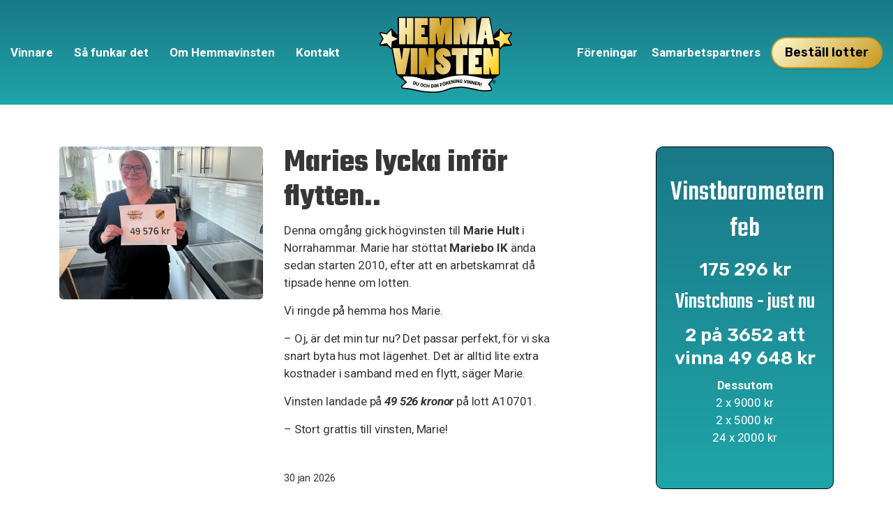

--- FILE ---
content_type: text/html; charset=utf-8
request_url: https://www.hemmavinsten.se/jonkoping
body_size: 7749
content:

<!DOCTYPE html>
<html dir="ltr" lang="sv" class="no-js usn">
<head>
	<meta charset="utf-8" />
	<meta name="viewport" content="width=device-width, initial-scale=1, shrink-to-fit=no, maximum-scale=2" />
	    <link rel="canonical" href="https://www.hemmavinsten.se/jonkoping/" />
    <title>Hemmavinsten - Du och din f&#246;rening vinner!</title>
    <meta name="description" content="">
            <link rel="alternate" href="https://www.hemmavinsten.se/jonkoping/" hreflang="" />
    <meta property="og:type" content="website">
    <meta property="og:title" content="Hemmavinsten - Du och din f&#246;rening vinner!" />
    <meta property="og:image" content="https://www.hemmavinsten.se/media/kmrf3qk5/hemmavinsten_guld.svg" />
    <meta property="og:url" content="https://www.hemmavinsten.se/jonkoping/" />
    <meta property="og:description" content="" />
    <meta property="og:site_name" content="Hemmavinsten - Du och din f&#246;rening vinner!" />
    <meta name="robots" content="index,follow">

	
<link href="/DependencyHandler.axd?s=[base64]&amp;t=Css&amp;cdv=240079442" media="screen" type="text/css" rel="stylesheet"/><link href="/css/uskinned/generated/0c2fc25e-ac77-46de-b028-e2148a701298.css?version=637604693812900000" media="screen" type="text/css" rel="stylesheet"/><link href="/DependencyHandler.axd?s=L2Nzcy91c2tpbm5lZC9wcmludC5jc3M7&amp;t=Css&amp;cdv=240079442" media="print" type="text/css" rel="stylesheet"/><link href="/DependencyHandler.axd?s=L2Nzcy9vdmVycmlkZS1zdHlsZXMuY3NzOw&amp;t=Css&amp;cdv=240079442" media="screen" type="text/css" rel="stylesheet"/>

	        <link rel="shortcut icon" href="/media/3hybmc1t/hemmavinsten_guld.svg?width=32&height=32" type="image/svg">
        <link rel="apple-touch-icon" sizes="57x57" href="/media/3hybmc1t/hemmavinsten_guld.svg?width=57&height=57">
        <link rel="apple-touch-icon" sizes="60x60" href="/media/3hybmc1t/hemmavinsten_guld.svg?width=60&height=60">
        <link rel="apple-touch-icon" sizes="72x72" href="/media/3hybmc1t/hemmavinsten_guld.svg?width=72&height=72">
        <link rel="apple-touch-icon" sizes="76x76" href="/media/3hybmc1t/hemmavinsten_guld.svg?width=76&height=76">
        <link rel="apple-touch-icon" sizes="114x114" href="/media/3hybmc1t/hemmavinsten_guld.svg?width=114&height=114">
        <link rel="apple-touch-icon" sizes="120x120" href="/media/3hybmc1t/hemmavinsten_guld.svg?width=120&height=120">
        <link rel="apple-touch-icon" sizes="144x144" href="/media/3hybmc1t/hemmavinsten_guld.svg?width=144&height=144">
        <link rel="apple-touch-icon" sizes="152x152" href="/media/3hybmc1t/hemmavinsten_guld.svg?width=152&height=152">
        <link rel="apple-touch-icon" sizes="180x180" href="/media/3hybmc1t/hemmavinsten_guld.svg?width=180&height=180">
        <link rel="icon" type="image/png" href="/media/3hybmc1t/hemmavinsten_guld.svg?width=16&height=16" sizes="16x16">
        <link rel="icon" type="image/png" href="/media/3hybmc1t/hemmavinsten_guld.svg?width=32&height=32" sizes="32x32">
        <link rel="icon" type="image/png" href="/media/3hybmc1t/hemmavinsten_guld.svg?width=96&height=96" sizes="96x96">
        <link rel="icon" type="image/png" href="/media/3hybmc1t/hemmavinsten_guld.svg?width=192&height=192" sizes="192x192">
        <meta name="msapplication-square70x70logo" content="/media/3hybmc1t/hemmavinsten_guld.svg?width=70&height=70" />
        <meta name="msapplication-square150x150logo" content="/media/3hybmc1t/hemmavinsten_guld.svg?width=150&height=150" />
        <meta name="msapplication-wide310x150logo" content="/media/3hybmc1t/hemmavinsten_guld.svg?width=310&height=150" />
        <meta name="msapplication-square310x310logo" content="/media/3hybmc1t/hemmavinsten_guld.svg?width=310&height=310" />


	

	<!-- Google Tag Manager -->
<script>(function(w,d,s,l,i){w[l]=w[l]||[];w[l].push({'gtm.start':
new Date().getTime(),event:'gtm.js'});var f=d.getElementsByTagName(s)[0],
j=d.createElement(s),dl=l!='dataLayer'?'&l='+l:'';j.async=true;j.src=
'https://www.googletagmanager.com/gtm.js?id='+i+dl;f.parentNode.insertBefore(j,f);
})(window,document,'script','dataLayer','GTM-N9NFDGP');</script>
<!-- End Google Tag Manager -->

</head>
<body 
    

 class="body-bg body-bg-solid header-08-lg header-04-sm show_header-on-scroll-lg show_header-on-scroll-sm directional-icons-triangle                    "

>


	<!-- Google Tag Manager (noscript) -->
<noscript><iframe src="https://www.googletagmanager.com/ns.html?id=GTM-N9NFDGP"
height="0" width="0" style="display:none;visibility:hidden"></iframe></noscript>
<!-- End Google Tag Manager (noscript) -->


	<!-- Skip to content -->
	<a class="skip-to-content sr-only sr-only-focusable" href="#site-content"></a>
	<!--// Skip to content -->
	<!-- Site -->
	<div id="site">

		<!-- Header -->
		    <header id="site-header" class="header-bg header-bg-linear">
        <div class="container">

            <div class="row">

                    <div id="logo" >
        <a href="/jonkoping/" title="Hemmavinsten - Du och din f&#246;rening vinner!">
                    <img src="/media/kmrf3qk5/hemmavinsten_guld.svg" alt="">
            <span>Hemmavinsten - Du och din f&#246;rening vinner!</span>
        </a>
    </div>




                <!-- Expand -->
                <a id="burgerNavStyle" class="expand expand-3-bars expand-even-lines expand-active-cross">
                    <span></span>
                </a>
                <!--// Expand -->

                <!-- Main navigation -->
                        <nav class="main nav-dropdown navigation-dropdown-bg-solid">
                    <ul >
                    <li  class="no-child ">
                        <span><a href="/jonkoping/vinnare/"  >Vinnare</a></span>
                    </li>
                    <li  class="no-child ">
                        <span><a href="/jonkoping/sa-funkar-hemmavinsten/"  >Så funkar det</a></span>
                    </li>
                    <li  class="no-child ">
                        <span><a href="/jonkoping/om-hemmavinsten/"  >Om Hemmavinsten</a></span>
                    </li>
                    <li  class="no-child ">
                        <span><a href="/jonkoping/kontakt/"  >Kontakt</a></span>
                    </li>
        </ul>

        </nav>




                <!--// Main navigation -->

                <!-- Secondary navigation -->
                        <nav class="secondary nav-dropdown navigation-dropdown-bg-solid">
            <ul>
                            <li><span><a href="/jonkoping/foreningar/"  >Föreningar</a></span></li>
                            <li><span><a href="/jonkoping/samarbetspartners/"  >Samarbetspartners</a></span></li>
                
            </ul>
        </nav>


                <!--// Secondary navigation -->
                
                <!-- CTA Links -->
                        <nav class="cta-links">
                    <a class="btn  base-btn-bg base-btn-bg-linear base-btn-bg-hover-linear base-btn-text base-btn-borders" href="/jonkoping/bestall-lotter/"  >
                        <span></span>
                        Beställ lotter
                    </a>
        </nav>


                <!--// CTA Links -->

                <!-- Site search -->
                

                <!--// Site search -->


            </div>

        </div>
    </header>


		<!--// Header -->
		<!-- Content -->
		<div id="site-content">

			

			








    <section class="content component base-bg base-bg-solid"><div class="container">

<div class="row justify-content-between">
    <!-- Content column -->
    <div class="content-col left-col col-lg-8 col-12 order-1">

            <section class="content component usn_cmp_ctastrip base-bg base-bg-solid d-md-none_only d-lg-none_only d-xl-none_only " >  

        <div class="component-inner">


                    <!-- ROW -->
        <div class="row justify-content-between align-items-center text-center">

            <div class="info">

                    <p class="secondary-heading base-secondary-heading " data-os-animation="fadeIn" data-os-animation-delay="0s" data-os-animation-duration="1,2s">Ge dig själv riktigt bra vinstchans!</p>

<p class="heading  main base-heading " data-os-animation="fadeIn" data-os-animation-delay="0s" data-os-animation-duration="1,2s">Stötta din lokala idrottsförening</p>

            </div>

                <p class="link " data-os-animation="fadeIn" data-os-animation-delay="0s" data-os-animation-duration="1,2s">
                            <a class="btn  base-btn-bg base-btn-bg-linear base-btn-bg-hover-linear base-btn-text base-btn-borders" href="/jonkoping/bestall-lotter/"  >
                                <span></span>
                                Beställ lotter
                            </a>
                </p>

        </div>
        <!--// ROW -->



        </div>
    </section>

    <section class="content component usn_cmp_subpagelisting base-bg base-bg-solid  " >  

        <div class="component-inner">




                        <div class="repeatable-content tab-content">

                    <div id="nav_6d235257-db63-4b8a-aea8-e4c88c6b82f3_0" role="tabpanel" class="tab-pane show active">

                        <div class="component-main row  listing  listing_basic-grid" >
                                        <div class="item item-blog items-1 col-12 item_text-right text-left " data-os-animation="fadeIn" data-os-animation-delay="0s" data-os-animation-duration="1,2s">
                                            <div class="inner  ">
                                                <a href="/jonkoping/vinnare/posts/maries-lycka-infor-flytten/">
                                                        <div class="image  ">
                                                                    <picture>
            <source type="image/webp" data-srcset="/media/50xkt0sk/img_0904.jpg?anchor=center&amp;mode=crop&amp;width=800&amp;height=600&amp;rnd=134141479962470000&amp;format=webp">
            <img class="lazyload " src="/media/50xkt0sk/img_0904.jpg?anchor=center&amp;mode=crop&amp;width=80&amp;height=60&amp;rnd=134141479962470000" data-src="/media/50xkt0sk/img_0904.jpg?anchor=center&amp;mode=crop&amp;width=800&amp;height=600&amp;rnd=134141479962470000" alt="">
        </picture>





                                                        </div>
                                                    <div class="info ">
                                                        <p class="heading lg base-heading">Maries lycka inför flytten..</p>

                                                            <div class="text base-text"><p data-start="111" data-end="280">Denna omgång gick högvinsten till <strong>Marie Hult</strong> i Norrahammar. Marie har stöttat <strong>Mariebo IK</strong> ända sedan starten 2010, efter att en arbetskamrat då tipsade henne om lotten.</p>
<p data-start="287" data-end="341">Vi ringde på hemma hos Marie.</p>
<p data-start="348" data-end="506">– Oj, är det min tur nu? Det passar perfekt, för vi ska snart byta hus mot lägenhet. Det är alltid lite extra kostnader i samband med en flytt, säger Marie.</p>
<p data-start="513" data-end="563">Vinsten landade på <strong><em>49 526 kronor</em></strong> på lott A10701.</p>
<p data-start="570" data-end="606">– Stort grattis till vinsten, Marie!</p></div>


                                                    </div>
                                                </a>
                                                    <!-- Meta -->
                                                    <div class="meta base-text">
                                                        <p class="date"><time>30 jan 2026</time></p>
                                                        
                                                    </div>
                                                    <!--// Meta -->
                                            </div>
                                        </div>
                        </div>

                    </div>

            </div>





        </div>
    </section>

    <section class="content component usn_cmp_gridlayout base-bg base-bg-solid  " >  

        <div class="component-inner">




                <div class="" data-os-animation="fadeIn" data-os-animation-delay="0s" data-os-animation-duration="1,2s">

        
    <div class="umb-grid">
                <div class="grid-section">
    <div >
<div class='container'>        <div class="row clearfix">
            <div class="col-md-12 column">
                <div >
                            
    
<h2>Vi delar ut vinster varje månad under året!</h2>
<h2>STÖD JÖNKÖPINGSIDROTTEN DU OCKSÅ!</h2>


                            
    
    <img src="/media/a4oazbei/facebook-toppbild-820x312_2020-12.jpg" alt="">


                            
    
<h3>NU MED ÄNNU FLER VINNARE OCH MER TILL FÖRENINGEN</h3>
<p>Två gånger per månad delar vi ut högvinsten. 30 vinnare vinner kontantvinster varje månad - från högvinsten ner till 2000 kr!</p>
<p><span class="secondary-heading"> Kommande dragningar</span></p>
<ul>
<li><strong>13 feb</strong></li>
<li><strong>27 feb</strong></li>
</ul>
<p>Boka din lott nu och ta hem det vi kallar en riktigt bra chans att vinna stort.</p>


                </div>
            </div>        </div>
</div>    </div>
                </div>
    </div>




    </div>





        </div>
    </section>

    <section class="content component usn_cmp_gridlayout base-bg base-bg-solid  " >  

        <div class="component-inner">




                <div class="" data-os-animation="fadeIn" data-os-animation-delay="0s" data-os-animation-duration="1,2s">

        
    <div class="umb-grid">
                <div class="grid-section">
    <div >
<div class='container'>        <div class="row clearfix">
            <div class="col-md-12 column">
                <div >
                            
    
    <img src="/media/ippba0pv/hotels-business-website-in-brown-white-modern-elegance-style-1.png" alt="">


                            
    
<h4 data-start="131" data-end="187"><strong data-start="131" data-end="187">Över 50 miljoner kronor till vinnare och föreningar!</strong></h4>
<p class="" data-start="189" data-end="401">Sedan starten i juni 2010 har Hemmavinsten, fram till jan 2026, delat ut över <strong data-start="267" data-end="284">24 900 000 kr</strong> till våra anslutna föreningar. Våra prenumeranter har dessutom vunnit sammanlagt <strong data-start="366" data-end="383">25 500 000 kr</strong> i kontantvinster.</p>
<p class="" data-start="403" data-end="578">Utöver detta har vi delat ut över <strong data-start="437" data-end="461">458 000 kr i bonusar</strong> till föreningar via vår "klubbvinsten", samt en mängd extravinster som skapat extra glädje bland våra lottköpare.</p>
<p class="" data-start="580" data-end="729">Vi hoppas att alla våra prenumeranter känner stolthet över att bidra till ett starkare lokalt föreningsliv – samtidigt som man har chansen att vinna!</p>
<p>Läs mer om hur Hemmavinsten fungerar <a href="/jonkoping/sa-funkar-hemmavinsten/" title="Så funkar Hemmavinsten">här</a> och gå med och bidra till idrotten i Jönköping du också!</p>


                </div>
            </div>        </div>
</div>    </div>
                </div>
    </div>




    </div>





        </div>
    </section>






    </div>
    <!--// Content column -->
    <!-- Second column -->
    <div class="right-col col-xl-3 col-lg-4 col-12 order-2">


                <!-- Pods -->
        <div class="swp">

                <div class="listing listing-pods">

            <div class="item  swp-item item_text-below usn_pod_relatedcontent text-center  vinstbarometernBox" data-os-animation="fadeIn" data-os-animation-delay="0s" data-os-animation-duration="1,2s">
                <div class="inner ">
                    <a href="/jonkoping/hogerpuffar/vinstbarometern/">
                        <div class="info ">
                            <p class="heading  base-heading">Vinstbarometern</p>
                                <div class="text base-text"><h3>Vinstbarometern feb</h3>
<h6>175 296 kr</h6>
<h4>Vinstchans - just nu</h4>
<h6>2 på 3652 att vinna 49 648 kr</h6>
<p><strong>Dessutom</strong><br />2 x 9000 kr<br />2 x 5000 kr<br />24 x 2000 kr<br /><br /></p></div>
                                                    </div>
                    </a>
                </div>
            </div>
            <div class="item  swp-item item_text-below usn_pod_relatedcontent text-left  hemmatabellenBox" data-os-animation="fadeIn" data-os-animation-delay="0s" data-os-animation-duration="1,2s">
                <div class="inner ">
                    <a href="/jonkoping/hogerpuffar/hemmatabellen/">
                        <div class="info ">
                            <p class="heading  base-heading">Hemmatabellen</p>
                                <div class="text base-text"><h3>Hemmatabellen</h3>
<p>1. HC Dalen (1)<br />2. Hovslätts IK (2)<br />3. Jönköpings GK (3)<br />4. J-Södra IF (4)<br />5. Gränna AIS (5)<br />6. A6 GK (6)<br />7. Gränna GK (7)<br />8. Månsarps IF (8) <br />9. Skinnarebo G &amp; CC (9) <br />10. Ölmstad RKS (10)<br />---------------------------------------------<br />11. Jönköping Bandy (11)<br />12. IKHP Huskvarna (12)<br />13. IF Hallby HK (13)<br />14. Wetterbygden Basketball (14)<br />15. Barnarps IF (15)<br />16. Visingsö AIS (17)<br />17. Mariebo IK (16)<br />18. Husqvarna FF (18)<br />19. IK Cyrus (19)<br />20. Norrahammars IK (20)</p>
<p>( ) tidigare placering.</p>
<p>* Ny mätning 1 feb</p></div>
                                                    </div>
                    </a>
                </div>
            </div>


                </div>

        </div>
        <!--// Pods -->

    </div>
    <!--// Second column -->


    </div></div></section> 







			


		</div>
		<!--// Content -->
		<!-- Footer -->
		        <footer id="site-footer" class="footer-bg footer-bg-solid">

            <!-- Breadcrumb -->
            
            <!--// Breadcrumb -->
            
            <div class="container">

                    <!-- Row -->
                <div class="row listing">

    <div class="item footer-item   col-lg-3 col-md-6 col-12 col  item_text-below usn_pod_textimage textAlignmentLeft  " data-os-animation="fadeIn" data-os-animation-delay="0s" data-os-animation-duration="0,9s">
            <div class="inner  ">
                                                    <div class="info ">
                                                    <p class="heading footer-heading">Hemmavinsten</p>
                                                    <div class="text footer-text">
                                <p><a>info@hemmavinsten.se</a></p>
<p><a href="/jonkoping/allmanna-villkor/" title="Allmänna villkor">Allmänna villkor</a><br />© 2021 Hemmavinsten</p>
                            </div>

                    </div>
                                            </div>
    </div>
    <div class="item footer-item   col-lg-3 col-md-6 col-12 col  item_text-below usn_pod_textimage text-left  " data-os-animation="fadeIn" data-os-animation-delay="0s" data-os-animation-duration="1,2s">
            <div class="inner  ">
                                                    <div class="info ">
                                                    <p class="heading footer-heading">Följ oss</p>
                                                    <div class="text footer-text">
                                <p><a rel="noopener" href="https://www.facebook.com/hemmavinsten" target="_blank"><img style="width: 25px; height: 25px; margin-right: 10px;" src="/media/gj5ngsrr/icon-facebook-white.svg?width=25&amp;height=25" alt="" width="25" height="25">Hemmavinsten</a></p>
                            </div>

                    </div>
                                            </div>
    </div>
                                <div class="item footer-item usn_pod_image   col-lg-6 col-md-12 col-12 col spelinspektionenLogo">
                                        <div class="inner">
                                                    <div class="image  " data-os-animation="fadeIn" data-os-animation-delay="0s" data-os-animation-duration="1,2s">
                <a href="/media/xgemn2vh/spelinspektionen_logotyp_85x60px.png"   target=""  data-toggle="lightbox" data-type="image" data-gallery="galleryname-c9f68c7c-07ab-49af-844f-4184d2ab7284" >

                    <picture>
            <source type="image/webp" data-srcset="/media/xgemn2vh/spelinspektionen_logotyp_85x60px.png?anchor=center&amp;mode=crop&amp;width=800&amp;height=600&amp;rnd=132681344280500000&amp;format=webp">
            <img class="lazyload " src="/media/xgemn2vh/spelinspektionen_logotyp_85x60px.png?anchor=center&amp;mode=crop&amp;width=80&amp;height=60&amp;rnd=132681344280500000" data-src="/media/xgemn2vh/spelinspektionen_logotyp_85x60px.png?anchor=center&amp;mode=crop&amp;width=800&amp;height=600&amp;rnd=132681344280500000" alt="">
        </picture>






            </a>
                    </div>

                                        </div>
                                </div>

                </div>
                    <!--// Row -->
                <!-- Row -->
                <div class="row">

                    <div class="col">
                        <nav class="footer-navigation">
                            <ul>
                                <li><div>&copy; 2026 </div></li>
                                                <li><span><a href="/jonkoping/allmanna-villkor/"  >Allmänna villkor</a></span></li>


                            </ul>
                        </nav>
                    </div>

                </div>
                <!--// Row -->

                        <!-- Back to top -->
        <div class="usn_back-to-top position-right" id="backToTop">
            <a role="button" aria-label="Back to top" class="btn base-btn-bg base-btn-bg base-btn-bg-linear base-btn-bg-hover-linear base-btn-text base-btn-borders btn-back-to-top" href="#top" onclick="$('html,body').animate({scrollTop:0},'slow');return false;">
                <span></span>
                <i class="icon"></i><span class="d-none"></span>
            </a>
        </div>
        <!--// Back to top -->


            </div>
        </footer>

		<!--// Footer -->

	</div>
	<!--// Site -->

	
	
<script src="/DependencyHandler.axd?s=[base64]&amp;t=Javascript&amp;cdv=240079442" type="text/javascript"></script>

<!-- CSS VARS Ponyfill -->
<script>cssVars({ onlyLegacy: true });</script>


	
	

</body>
</html>

--- FILE ---
content_type: text/css
request_url: https://www.hemmavinsten.se/css/uskinned/generated/0c2fc25e-ac77-46de-b028-e2148a701298.css?version=637604693812900000
body_size: 17875
content:
/*  
---------------------------------------------------
Author: uSkinned
License: uSkinned Commercial License (https://uSkinned.net/license)
---------------------------------------------------  
*/

/*  
---------------------------------------------------
Contents

1. File Imports
2. Global non-generated variables
3. Global generated variables
---------------------------------------------------  
*/

/*  
---------------------------------------------------
uSkinned Global Import
---------------------------------------------------  
*/

/* Base Palette */
@import "/css/uskinned/base/theme.css";

/* Base */
@import "/css/uskinned/base/plugins.css";
@import "/css/uskinned/base/typography.css";

/* Layouts */
@import "/css/uskinned/layouts/body.css";
@import "/css/uskinned/layouts/body-small.css" (min-width: 0) and (max-width:991px);
@import "/css/uskinned/layouts/body-large.css" (min-width: 992px);
@import "/css/uskinned/layouts/header.css";
@import "/css/uskinned/layouts/header-small.css" (min-width: 0) and (max-width:991px);
@import "/css/uskinned/layouts/header-large.css" (min-width: 992px);
@import "/css/uskinned/layouts/footer.css";

/* Modules */

/* Navigation */
@import "/css/uskinned/modules/navigation/all_nav.css";
@import "/css/uskinned/modules/navigation/nav_breadcrumb.css";
@import "/css/uskinned/modules/navigation/nav_burger.css";
@import "/css/uskinned/modules/navigation/nav_burger-large.css" (min-width: 992px);
@import "/css/uskinned/modules/navigation/nav_cta.css";
@import "/css/uskinned/modules/navigation/nav_cta-small.css" (min-width: 0) and (max-width:991px);
@import "/css/uskinned/modules/navigation/nav_cta-large.css" (min-width: 992px);
@import "/css/uskinned/modules/navigation/nav_main.css";
@import "/css/uskinned/modules/navigation/nav_main-small.css" (min-width: 0) and (max-width:991px);
@import "/css/uskinned/modules/navigation/nav_main-large.css" (min-width: 992px);
@import "/css/uskinned/modules/navigation/nav_secondary.css";
@import "/css/uskinned/modules/navigation/nav_secondary-small.css" (min-width: 0) and (max-width:991px);
@import "/css/uskinned/modules/navigation/nav_secondary-large.css" (min-width: 992px);
@import "/css/uskinned/modules/navigation/nav_sub.css";
@import "/css/uskinned/modules/navigation/nav_pagination.css";
@import "/css/uskinned/modules/navigation/nav_quick-links.css";
@import "/css/uskinned/modules/navigation/nav_sitemap.css";
@import "/css/uskinned/modules/navigation/nav_social.css";
@import "/css/uskinned/modules/navigation/nav_social-large.css" (min-width: 992px);
@import "/css/uskinned/modules/navigation/nav_footer.css";

/* Page Components */
@import "/css/uskinned/modules/page-components/all_pc.css";
@import "/css/uskinned/modules/page-components/all_pc-small.css" (min-width: 0) and (max-width:991px);
@import "/css/uskinned/modules/page-components/all_pc-large.css" (min-width: 992px);
@import "/css/uskinned/modules/page-components/pc_alerts.css";
@import "/css/uskinned/modules/page-components/pc_anchors.css";
@import "/css/uskinned/modules/page-components/pc_anchors-small.css" (min-width: 0) and (max-width:991px);
@import "/css/uskinned/modules/page-components/pc_anchors-large.css" (min-width: 992px);
@import "/css/uskinned/modules/page-components/pc_banner.css";
@import "/css/uskinned/modules/page-components/pc_banner-small.css" (min-width: 0) and (max-width:991px);
@import "/css/uskinned/modules/page-components/pc_banner-large.css" (min-width: 992px);
@import "/css/uskinned/modules/page-components/pc_codeblock.css";
@import "/css/uskinned/modules/page-components/pc_cta.css";
@import "/css/uskinned/modules/page-components/pc_data-list.css";
@import "/css/uskinned/modules/page-components/pc_data-list-large.css" (min-width: 992px);
@import "/css/uskinned/modules/page-components/pc_forms.css";
@import "/css/uskinned/modules/page-components/pc_gallery.css";
@import "/css/uskinned/modules/page-components/pc_instagram-feed.css";
@import "/css/uskinned/modules/page-components/pc_grid.css";
@import "/css/uskinned/modules/page-components/pc_links.css";
@import "/css/uskinned/modules/page-components/pc_links-large.css" (min-width: 992px);
@import "/css/uskinned/modules/page-components/pc_listing.css";
@import "/css/uskinned/modules/page-components/pc_pods.css";
@import "/css/uskinned/modules/page-components/pc_split.css";
@import "/css/uskinned/modules/page-components/pc_split-large.css" (min-width: 992px);
@import "/css/uskinned/modules/page-components/pc_tabs-accordions.css";
@import "/css/uskinned/modules/page-components/pc_windows.css";
@import "/css/uskinned/modules/page-components/pc_windows-small.css" (min-width: 0) and (max-width:991px);
@import "/css/uskinned/modules/page-components/pc_windows-large.css" (min-width: 992px);

/* Site Wide Pods */
@import "/css/uskinned/modules/sitewide-pods/all_swp.css";

/* Forms */
@import "/css/uskinned/modules/forms/all_forms.css";
@import "/css/uskinned/modules/forms/all_forms-large.css" (min-width: 992px);
@import "/css/uskinned/modules/forms/form_contact.css";
@import "/css/uskinned/modules/forms/form_login.css";
@import "/css/uskinned/modules/forms/form_login-large.css" (min-width: 992px);
@import "/css/uskinned/modules/forms/form_newsletter.css";
@import "/css/uskinned/modules/forms/form_newsletter-large.css" (min-width: 992px);
@import "/css/uskinned/modules/forms/form_site-search.css";
@import "/css/uskinned/modules/forms/form_site-search-large.css" (min-width: 992px);
@import "/css/uskinned/modules/forms/form_loading.css";

/* Misc */
@import "/css/uskinned/modules/misc/all_misc.css";
@import "/css/uskinned/modules/misc/misc_authors.css";
@import "/css/uskinned/modules/misc/misc_back-to-top.css";
@import "/css/uskinned/modules/misc/misc_back-to-top-small.css" (min-width: 0) and (max-width:991px);
@import "/css/uskinned/modules/misc/misc_back-to-top-large.css" (min-width: 992px);
@import "/css/uskinned/modules/misc/misc_buttons.css";
@import "/css/uskinned/modules/misc/misc_images.css";
@import "/css/uskinned/modules/misc/misc_lazyframe-video.css";
@import "/css/uskinned/modules/misc/misc_lightbox.css";
@import "/css/uskinned/modules/misc/misc_links.css";
@import "/css/uskinned/modules/misc/misc_meta.css";
@import "/css/uskinned/modules/misc/misc_notification.css";
@import "/css/uskinned/modules/misc/misc_notification-small.css" (min-width: 0) and (max-width:991px);
@import "/css/uskinned/modules/misc/misc_notification-large.css" (min-width: 992px);
@import "/css/uskinned/modules/misc/misc_overlay-icons.css";
@import "/css/uskinned/modules/misc/misc_scroll-prompt.css";
@import "/css/uskinned/modules/misc/misc_scroll-prompt-small.css" (min-width: 0) and (max-width:991px);
@import "/css/uskinned/modules/misc/misc_scroll-prompt-large.css" (min-width: 992px);
@import "/css/uskinned/modules/misc/misc_tables.css";
@import "/css/uskinned/modules/misc/misc_directions.css";
@import "/css/uskinned/modules/misc/misc_directions-small.css" (min-width: 0) and (max-width:991px);
@import "/css/uskinned/modules/misc/misc_directions-large.css" (min-width: 992px);

/* Shop */
@import "/css/uskinned/modules/shop/all_shop.css";
@import "/css/uskinned/modules/shop/all_shop-small.css" (min-width: 0) and (max-width:991px);
@import "/css/uskinned/modules/shop/all_shop-large.css" (min-width: 992px);
@import "/css/uskinned/modules/shop/shop_snipcart.css";
@import "/css/uskinned/modules/shop/shop_snipcart-small.css" (min-width: 0) and (max-width:991px);
@import "/css/uskinned/modules/shop/shop_snipcart-large.css" (min-width: 992px);
@import "/css/uskinned/modules/shop/shop_ecwid.css";
@import "/css/uskinned/modules/shop/shop_ecwid-small.css" (min-width: 0) and (max-width:991px);
@import "/css/uskinned/modules/shop/shop_ecwid-large.css" (min-width: 992px);

/* RTL only */
@import "/css/uskinned/layouts/rtl.css";
@import "/css/uskinned/layouts/rtl-small.css" (min-width: 0) and (max-width:991px);
@import "/css/uskinned/layouts/rtl-large.css" (min-width: 992px);

@import url('https://fonts.googleapis.com/css?family=Roboto:100,300,400,500,700,900,100i,300i,400i,500i,700i,900i&display=swap');@import url('https://fonts.googleapis.com/css?family=Rubik:300,400,500,600,700,800,900,300i,400i,500i,600i,700i,800i,900i&display=swap');@import url('https://fonts.googleapis.com/css?family=Chewy:400&display=swap');@import url('https://fonts.googleapis.com/css?family=Teko:300,400,500,600,700&display=swap');

:root {

    /* Expand navigation width */
    --expand-nav-width: 60px;

    /* More header sizes */
    --small-header-half: calc(var(--small-header) / 2);
    --large-header-half: calc(var(--large-header) / 2);
    --large-header-quarter: calc(var(--large-header) / 4);

    /* Main navigation sizes */
    --nav-main-height: var(--large-header);

    /* Generic palette */
    --true-black:0,0,0;
    --true-white:255,255,255;
    --form-errors:193,108,107;
    --form-warning:240,173,78;
    --form-success:92,184,92;

    /* Item widths */
    --items-1:100%;
    --items-2:50%;
    --items-3:33.3333333%;
    --items-4:25%;
    --items-5:20%;
    --items-6:16.6666667%;
    --items-7:14.2857143%;
    --items-8:12.5%;

    /* Window heights */
    --windows_basic: 50vh;
    --windows_basic_PX: 375px;

    --windows-1_basic: 100vh;
    --windows-1_basic_PX: 62.5%;
    --windows-2_basic: 100vh;
    --windows-2_basic_PX: 75%;
    --windows-3_basic: 70vh;
    --windows-3_basic_PX: 100%;
    --windows-4_basic: 50vh;
    --windows-4_basic_PX: 75%;

    --windows-3_big-item: 100vh;
    --windows-3_big-item_PX: 750px;
    --windows-3_small-item: 50vh;
    --windows-3_small-item_PX: 375px;

    --windows-4_big-item: 55vh;
    --windows-4_big-item_PX: 475px;
    --windows-4_small-item: 45vh;
    --windows-4_small-item_PX: 375px;

    /* Banner heights */
    --takeover-banner: 100vh;
    --medium-banner: 65vh;
    --medium-bannerPX: 450px;
    --short-banner: 50vh;
    --short-bannerPX: 340px;

    /* Lazyframe buttons*/
    --youtube-bg: 229,45,39;
    --vimeo-bg: 0,173,239;

    /* Component max-width */
    --component-max-width: 1350px;
    

    /* 
    All configurable variables below 
    */

    /* Spacing tab */

    --site-max-width: 1600px;

    --site-spacing_sm: 0px;
    --site-spacing_lg: 0px;

    --notification-spacing_below_sm: 15px;
    --notification-spacing_side_sm: 15px;
    --notification-spacing_below_lg: 15px;
    --notification-spacing_side_lg: 15px;
    
    --backtotop-size_sm: 45px;
    --backtotop-size_lg: 45px;
    
    --backtotop-spacing_side_sm: 15px;
    --backtotop-spacing_below_sm: 15px;
    --backtotop-spacing_side_lg: 15px;
    --backtotop-spacing_below_lg: 15px;

    --site-box-shadow_h: 0px;
    --site-box-shadow_v: 0px;
    --site-box-shadow_b: 100px;
    --site-box-shadow_o: 0.1;

    --small-breakpoint: 991px;
    --large-breakpoint: 992px;

    --header-max-width: 1350px;
    --small-header: 90px;
    --large-header: 150px;

    --header-box-shadow_h: 0px;
    --header-box-shadow_v: 2px;
    --header-box-shadow_b: 4px;
    --header-box-shadow_o: 0.1;

    --nav-main-dropdown-width: 240px;
    --nav-main-dropdown-width_wide: 480px;

    --logo_sm-padding_top: 5px;
    --logo_sm-padding_right: 5px;
    --logo_sm-padding_bottom: 5px;
    --logo_sm-padding_left: 5px;

    --logo_lg-padding_top: 5px;
    --logo_lg-padding_right: 5px;
    --logo_lg-padding_bottom: 5px;
    --logo_lg-padding_left: 5px;

    --base-spacing: 30px;
    --base-half-spacing: 15px;
    --base-border-width: 2px;
    --base-border-radius: 5px;

    --base-box-shadow_h: 0px;
    --base-box-shadow_v: 2px;
    --base-box-shadow_b: 1px;
    --base-box-shadow_o: 0.1;

    --content-col_pc-spacing: 15px;
    --pc-spacing: 30px;
    --pc-spacing_sm: 30px;
    --pc-spacing_md: 40px;
    --pc-spacing_lg: 50px;
    --pc-spacing_xl: 60px;

    --intro-col: 100%;
    --intro-col_sm: 100%;
    --intro-col_md: 100%;
    --intro-col_lg: 83.3333333%;
    --intro-col_xl: 66.6666667%;

    --outro-col: 100%;
    --outro-col_sm: 100%;
    --outro-col_md: 100%;
    --outro-col_lg: 83.3333333%;
    --outro-col_xl: 66.6666667%;

    --center-col: 100%;
    --center-col_sm: 100%;
    --center-col_md: 83.3333333%;
    --center-col_lg: 66.6666667%;
    --center-col_xl: 50%;

    --banner-col: 100%;
    --banner-col_sm: 100%;
    --banner-col_md: 100%;
    --banner-col_lg: 83.3333333%;
    --banner-col_xl: 66.6666667%;

    --form-field-border-width: 1px;
    --form-field-border-radius: 5px;

    --btn-border-width: 2px;
    --btn-border-radius: 150px;

    --btn-box-shadow_h: 0px;
    --btn-box-shadow_v: 2px;
    --btn-box-shadow_b: 1px;
    --btn-box-shadow_o: 0.1;

    --btn_sm-padding_top: 5px;
    --btn_sm-padding_right: 12px;
    --btn_sm-padding_bottom: 5px;
    --btn_sm-padding_left: 12px;

    --btn-padding_top: 9px;
    --btn-padding_right: 18px;
    --btn-padding_bottom: 9px;
    --btn-padding_left: 18px;

    --btn_lg-padding_top:  10px;
    --btn_lg-padding_right:  20px;
    --btn_lg-padding_bottom:  10px;
    --btn_lg-padding_left:  20px;

    /* Colors tab */
    
    /* Body */
    --body-bg-color1: 255, 255, 255;
    --body-bg-color2:  255, 255, 255;
    --body-bg-start-perc: 50%;
    --body-bg-stop-perc: 50%;
    --body-bg-angle: 90deg;
    
    /* Header */
    --header-bg-color1: 26, 120, 135;
    --header-bg-color2:  31, 165, 169;
    --header-bg-start-perc: 50%;
    --header-bg-stop-perc: 50%;
    --header-bg-angle: -180deg;
    --header-text: 238, 242, 246;
    --header-borders: 17, 53, 85;
    --header-highlight: 31, 165, 169;
    
    /* Main Navigation */
    --main-navigation-link: 255, 255, 255;
    --main-navigation-link-hover: 255, 255, 255;
    --main-navigation-link-active: 255, 255, 255;

    /* Logo */
    --logo-link: 255, 255, 255;
    --logo-link-hover: 220, 228, 235;
    
    /* Secondary Navigation */
    --secondary-navigation-link: 255, 255, 255;
    --secondary-navigation-link-hover: 220, 228, 235;
    
    /* Navigation dropdown */
    --navigation-dropdown-color1: 247, 247, 247;
    --navigation-dropdown-color2:  0, 0, 0;
    --navigation-dropdown-start-perc: 50%;
    --navigation-dropdown-stop-perc: 50%;
    --navigation-dropdown-angle: 90deg;
    --navigation-dropdown-link: 54, 54, 54;
    --navigation-dropdown-link-hover: 54, 54, 54;
    --navigation-dropdown-link-active: 54, 54, 54;
    
    /* Content */
    --base-bg-color1: 255, 255, 255;
    --base-bg-color2:  242, 244, 246;
    --base-bg-start-perc: 50%;
    --base-bg-stop-perc: 50%;
    --base-bg-angle: 90deg;
    --base-heading: 54, 54, 54;
    --base-secondary-heading: 54, 54, 54;
    --base-text: 54, 54, 54;
    --base-link: 26, 120, 135;
    --base-link-hover: 26, 120, 135;
    --base-borders: 221, 221, 221;
    --base-highlight: 31, 165, 169;
    --base-highlight-text: 255, 255, 255;
    
    /* Button */
    --base-btn-bg-color1: 254, 248, 209;
    --base-btn-bg-color2:  201, 152, 28;
    --base-btn-bg-start-perc: 50%;
    --base-btn-bg-stop-perc: 50%;
    --base-btn-bg-angle: 135deg;
    --base-btn-text: 0, 0, 0;
    --base-btn-borders: 201, 152, 28;
    --base-btn-bg-hover-color1: 254, 248, 209;
    --base-btn-bg-hover-color2:  201, 152, 28;
    --base-btn-bg-hover-start-perc: 50%;
    --base-btn-bg-hover-stop-perc: 50%;
    --base-btn-bg-hover-angle: 135deg;
    --base-btn-text-hover: 0, 0, 0;
    --base-btn-borders-hover: 201, 152, 28;
    
    /* Footer */
    --footer-bg-color1: 13, 80, 91;
    --footer-bg-color2:  23, 33, 39;
    --footer-bg-start-perc: 50%;
    --footer-bg-stop-perc: 50%;
    --footer-bg-angle: 90deg;
    --footer-heading: 244, 244, 244;
    --footer-secondary-heading: 244, 244, 244;
    --footer-text: 244, 244, 244;
    --footer-link: 244, 244, 244;
    --footer-link-hover: 244, 244, 244;
    --footer-borders: 90, 102, 109;
    --footer-highlight: 26, 120, 135;

    --c1-bg-color1: 124, 192, 74;
--c1-bg-color2:  112, 173, 66;
--c1-bg-start-perc: 50%;
--c1-bg-stop-perc: 50%;
--c1-bg-angle: 90deg;
--c1-heading: 255, 255, 255;
--c1-secondary-heading: 255, 255, 255;
--c1-text: 231, 240, 224;
--c1-link: 255, 255, 255;
--c1-link-hover: 231, 240, 224;
--c1-borders: 188, 216, 168;
--c1-highlight: 255, 255, 255;
--c1-highlight-text: 124, 192, 74;
--c2-bg-color1: 0, 122, 191;
--c2-bg-color2:  0, 110, 172;
--c2-bg-start-perc: 50%;
--c2-bg-stop-perc: 50%;
--c2-bg-angle: 135deg;
--c2-heading: 255, 255, 255;
--c2-secondary-heading: 255, 255, 255;
--c2-text: 197, 228, 246;
--c2-link: 255, 255, 255;
--c2-link-hover: 197, 228, 246;
--c2-borders: 180, 210, 227;
--c2-highlight: 255, 255, 255;
--c2-highlight-text: 0, 122, 191;
--c3-bg-color1: 23, 33, 39;
--c3-bg-color2:  22, 26, 29;
--c3-bg-start-perc: 50%;
--c3-bg-stop-perc: 50%;
--c3-bg-angle: 315deg;
--c3-heading: 255, 255, 255;
--c3-secondary-heading: 220, 228, 235;
--c3-text: 220, 228, 235;
--c3-link: 124, 192, 74;
--c3-link-hover: 112, 173, 66;
--c3-borders: 90, 102, 109;
--c3-highlight: 124, 192, 74;
--c3-highlight-text: 255, 255, 255;


    --c1-btn-bg-color1:  0, 110, 172;
--c1-btn-bg-color2:  0, 110, 172;
--c1-btn-bg-start-perc: 50%;
--c1-btn-bg-stop-perc: 50%;
--c1-btn-bg-angle: 90deg;
--c1-btn-text: 255, 255, 255;
--c1-btn-borders: 0, 110, 172;
--c1-btn-bg-hover-color1:  0, 110, 172;
--c1-btn-bg-hover-color2:  0, 110, 172;
--c1-btn-bg-hover-start-perc: 50%;
--c1-btn-bg-hover-stop-perc: 50%;
--c1-btn-bg-hover-angle: 90deg;
--c1-btn-text-hover: 255, 255, 255;
--c1-btn-borders-hover: 0, 110, 172;
--c2-btn-bg-color1:  220, 228, 235;
--c2-btn-bg-color2:  198, 205, 212;
--c2-btn-bg-start-perc: 50%;
--c2-btn-bg-stop-perc: 50%;
--c2-btn-bg-angle: 90deg;
--c2-btn-text: 23, 33, 39;
--c2-btn-borders: 198, 205, 212;
--c2-btn-bg-hover-color1:  198, 205, 212;
--c2-btn-bg-hover-color2:  0, 0, 0;
--c2-btn-bg-hover-start-perc: 50%;
--c2-btn-bg-hover-stop-perc: 50%;
--c2-btn-bg-hover-angle: 90deg;
--c2-btn-text-hover: 23, 33, 39;
--c2-btn-borders-hover: 198, 205, 212;
--c3-btn-bg-color1:  255, 255, 255;
--c3-btn-bg-color2:  0, 0, 0;
--c3-btn-bg-start-perc: 50%;
--c3-btn-bg-stop-perc: 50%;
--c3-btn-bg-angle: 90deg;
--c3-btn-text: 0, 122, 191;
--c3-btn-borders: 220, 228, 235;
--c3-btn-bg-hover-color1:  220, 228, 235;
--c3-btn-bg-hover-color2:  220, 228, 235;
--c3-btn-bg-hover-start-perc: 50%;
--c3-btn-bg-hover-stop-perc: 50%;
--c3-btn-bg-hover-angle: 90deg;
--c3-btn-text-hover: 0, 122, 191;
--c3-btn-borders-hover: 220, 228, 235;


    /* Fonts tab */
    
    --body-typography_font-name: 'Roboto',sans-serif;
    --body-typography_font-weight: 400;
    --body-typography_font-style: normal;
    --body-typography_font-line-height: 150%;
    --body-typography_font-letter-spacing: -0.15px;
    --body-typography_font-transform: None;

    --body-typography_font-size: 16px; 
    --body-typography_font-size_sm: 16px; 
    --body-typography_font-size_md: 16px; 
    --body-typography_font-size_lg: 17px; 
    --body-typography_font-size_xl: 17px; 

    --h1-typography_font-name: 'Teko',sans-serif;
    --h1-typography_font-weight: 700;
    --h1-typography_font-style: normal;
    --h1-typography_font-line-height: 110%;
    --h1-typography_font-letter-spacing: 0px;
    --h1-typography_font-transform: None;

    --h1-typography_font-size: 35px; 
    --h1-typography_font-size_sm: 45px; 
    --h1-typography_font-size_md: 50px; 
    --h1-typography_font-size_lg: 50px; 
    --h1-typography_font-size_xl: 60px; 

    --h2-typography_font-name: 'Teko',sans-serif;
    --h2-typography_font-weight: 500;
    --h2-typography_font-style: normal;
    --h2-typography_font-line-height: 130%;
    --h2-typography_font-letter-spacing: 0px;
    --h2-typography_font-transform: None;

    --h2-typography_font-size: 30px; 
    --h2-typography_font-size_sm: 30px; 
    --h2-typography_font-size_md: 35px; 
    --h2-typography_font-size_lg: 40px; 
    --h2-typography_font-size_xl: 45px; 

    --h3-typography_font-name: 'Teko',sans-serif;
    --h3-typography_font-weight: 500;
    --h3-typography_font-style: normal;
    --h3-typography_font-line-height: 130%;
    --h3-typography_font-letter-spacing: 0px;
    --h3-typography_font-transform: None;

    --h3-typography_font-size: 28px; 
    --h3-typography_font-size_sm: 28px; 
    --h3-typography_font-size_md: 32px; 
    --h3-typography_font-size_lg: 35px; 
    --h3-typography_font-size_xl: 40px; 

    --h4-typography_font-name: 'Teko',sans-serif;
    --h4-typography_font-weight: 500;
    --h4-typography_font-style: normal;
    --h4-typography_font-line-height: 130%;
    --h4-typography_font-letter-spacing: 0px;
    --h4-typography_font-transform: None;

    --h4-typography_font-size: 24px; 
    --h4-typography_font-size_sm: 24px; 
    --h4-typography_font-size_md: 26px; 
    --h4-typography_font-size_lg: 28px; 
    --h4-typography_font-size_xl: 32px; 

    --h5-typography_font-name: 'Rubik',sans-serif;
    --h5-typography_font-weight: 600;
    --h5-typography_font-style: normal;
    --h5-typography_font-line-height: 130%;
    --h5-typography_font-letter-spacing: 0px;
    --h5-typography_font-transform: None;

    --h5-typography_font-size: 22px; 
    --h5-typography_font-size_sm: 22px; 
    --h5-typography_font-size_md: 24px; 
    --h5-typography_font-size_lg: 26px; 
    --h5-typography_font-size_xl: 30px; 

    --h6-typography_font-name: 'Rubik',sans-serif;
    --h6-typography_font-weight: 600;
    --h6-typography_font-style: normal;
    --h6-typography_font-line-height: 130%;
    --h6-typography_font-letter-spacing: 0px;
    --h6-typography_font-transform: None;

    --h6-typography_font-size: 20px; 
    --h6-typography_font-size_sm: 20px; 
    --h6-typography_font-size_md: 22px; 
    --h6-typography_font-size_lg: 24px; 
    --h6-typography_font-size_xl: 26px; 

    --p-heading-typography_font-name: 'Teko',sans-serif;
    --p-heading-typography_font-weight: 500;
    --p-heading-typography_font-style: normal;
    --p-heading-typography_font-line-height: 130%;
    --p-heading-typography_font-letter-spacing: 0px;
    --p-heading-typography_font-transform: None;

    --p-heading-typography_font-size: 20px; 
    --p-heading-typography_font-size_sm: 20px; 
    --p-heading-typography_font-size_md: 20px; 
    --p-heading-typography_font-size_lg: 24px; 
    --p-heading-typography_font-size_xl: 24px; 

    --p-heading_small-typography_font-name: 'Teko',sans-serif;
    --p-heading_small-typography_font-weight: 500;
    --p-heading_small-typography_font-style: normal;
    --p-heading_small-typography_font-line-height: 130%;
    --p-heading_small-typography_font-letter-spacing: 0px;
    --p-heading_small-typography_font-transform: None;

    --p-heading_small-typography_font-size: 18px; 
    --p-heading_small-typography_font-size_sm: 18px; 
    --p-heading_small-typography_font-size_md: 18px; 
    --p-heading_small-typography_font-size_lg: 20px; 
    --p-heading_small-typography_font-size_xl: 20px; 

    --p-heading_large-typography_font-name: 'Teko',sans-serif;
    --p-heading_large-typography_font-weight: 700;
    --p-heading_large-typography_font-style: normal;
    --p-heading_large-typography_font-line-height: 110%;
    --p-heading_large-typography_font-letter-spacing: 0px;
    --p-heading_large-typography_font-transform: None;

    --p-heading_large-typography_font-size: 26px; 
    --p-heading_large-typography_font-size_sm: 26px; 
    --p-heading_large-typography_font-size_md: 28px; 
    --p-heading_large-typography_font-size_lg: 40px; 
    --p-heading_large-typography_font-size_xl: 45px; 

    --p-intro-typography_font-name: 'Roboto',sans-serif;
    --p-intro-typography_font-weight: 400;
    --p-intro-typography_font-style: normal;
    --p-intro-typography_font-line-height: 140%;
    --p-intro-typography_font-letter-spacing: -0.15px;
    --p-intro-typography_font-transform: None;

    --p-intro-typography_font-size: 18px; 
    --p-intro-typography_font-size_sm: 18px; 
    --p-intro-typography_font-size_md: 20px; 
    --p-intro-typography_font-size_lg: 22px; 
    --p-intro-typography_font-size_xl: 24px; 

    --p-intro_small-typography_font-name: 'Roboto',sans-serif;
    --p-intro_small-typography_font-weight: 400;
    --p-intro_small-typography_font-style: normal;
    --p-intro_small-typography_font-line-height: 140%;
    --p-intro_small-typography_font-letter-spacing: -0.15px;
    --p-intro_small-typography_font-transform: None;

    --p-intro_small-typography_font-size: 16px; 
    --p-intro_small-typography_font-size_sm: 16px; 
    --p-intro_small-typography_font-size_md: 18px; 
    --p-intro_small-typography_font-size_lg: 20px; 
    --p-intro_small-typography_font-size_xl: 20px;  

    --p-intro_large-typography_font-name: 'Roboto',sans-serif;
    --p-intro_large-typography_font-weight: 400;
    --p-intro_large-typography_font-style: normal;
    --p-intro_large-typography_font-line-height: 140%;
    --p-intro_large-typography_font-letter-spacing: -0.15px;
    --p-intro_large-typography_font-transform: None;

    --p-intro_large-typography_font-size: 20px; 
    --p-intro_large-typography_font-size_sm: 20px; 
    --p-intro_large-typography_font-size_md: 22px; 
    --p-intro_large-typography_font-size_lg: 24px; 
    --p-intro_large-typography_font-size_xl: 26px;  

    --secondary-heading-typography_font-name: 'Roboto',sans-serif;
    --secondary-heading-typography_font-weight: 500;
    --secondary-heading-typography_font-style: normal;
    --secondary-heading-typography_font-line-height: 140%;
    --secondary-heading-typography_font-letter-spacing: 0.5px;
    --secondary-heading-typography_font-transform: Uppercase;

    --secondary-heading-typography_font-size: 14px; 
    --secondary-heading-typography_font-size_sm: 14px; 
    --secondary-heading-typography_font-size_md: 16px; 
    --secondary-heading-typography_font-size_lg: 16px; 
    --secondary-heading-typography_font-size_xl: 16px;  

    --secondary-heading_small-typography_font-name: 'Roboto',sans-serif;
    --secondary-heading_small-typography_font-weight: 500;
    --secondary-heading_small-typography_font-style: normal;
    --secondary-heading_small-typography_font-line-height: 140%;
    --secondary-heading_small-typography_font-letter-spacing: 0px;
    --secondary-heading_small-typography_font-transform: Uppercase;

    --secondary-heading_small-typography_font-size: 12px; 
    --secondary-heading_small-typography_font-size_sm: 12px; 
    --secondary-heading_small-typography_font-size_md: 14px; 
    --secondary-heading_small-typography_font-size_lg: 14px; 
    --secondary-heading_small-typography_font-size_xl: 14px;  

    --secondary-heading_large-typography_font-name: 'Roboto',sans-serif;
    --secondary-heading_large-typography_font-weight: 500;
    --secondary-heading_large-typography_font-style: normal;
    --secondary-heading_large-typography_font-line-height: 140%;
    --secondary-heading_large-typography_font-letter-spacing: 0.5px;
    --secondary-heading_large-typography_font-transform: Uppercase;

    --secondary-heading_large-typography_font-size: 16px; 
    --secondary-heading_large-typography_font-size_sm: 18px; 
    --secondary-heading_large-typography_font-size_md: 18px; 
    --secondary-heading_large-typography_font-size_lg: 20px; 
    --secondary-heading_large-typography_font-size_xl: 22px;  

    --blockquote-typography_font-name: 'Chewy',display;
    --blockquote-typography_font-weight: 400;
    --blockquote-typography_font-style: normal;
    --blockquote-typography_font-line-height: 140%;
    --blockquote-typography_font-letter-spacing: -0.15px;
    --blockquote-typography_font-transform: None;

    --blockquote-typography_font-size: 20px; 
    --blockquote-typography_font-size_sm: 20px; 
    --blockquote-typography_font-size_md: 20px; 
    --blockquote-typography_font-size_lg: 24px; 
    --blockquote-typography_font-size_xl: 24px;  

    --blockquote_small-typography_font-name: 'Chewy',display;
    --blockquote_small-typography_font-weight: 400;
    --blockquote_small-typography_font-style: normal;
    --blockquote_small-typography_font-line-height: 130%;
    --blockquote_small-typography_font-letter-spacing: -0.15px;
    --blockquote_small-typography_font-transform: None;

    --blockquote_small-typography_font-size: 18px; 
    --blockquote_small-typography_font-size_sm: 18px; 
    --blockquote_small-typography_font-size_md: 18px; 
    --blockquote_small-typography_font-size_lg: 20px; 
    --blockquote_small-typography_font-size_xl: 20px;  

    --blockquote_large-typography_font-name: 'Chewy',display;
    --blockquote_large-typography_font-weight: 400;
    --blockquote_large-typography_font-style: normal;
    --blockquote_large-typography_font-line-height: 140%;
    --blockquote_large-typography_font-letter-spacing: -0.15px;
    --blockquote_large-typography_font-transform: None;

    --blockquote_large-typography_font-size: 24px; 
    --blockquote_large-typography_font-size_sm: 24px; 
    --blockquote_large-typography_font-size_md: 26px; 
    --blockquote_large-typography_font-size_lg: 28px; 
    --blockquote_large-typography_font-size_xl: 28px;  

    --btn-typography_font-name: 'Rubik',sans-serif;
    --btn-typography_font-weight: 600;
    --btn-typography_font-style: normal;
    --btn-typography_font-line-height: 130%;
    --btn-typography_font-letter-spacing: 0px;
    --btn-typography_font-transform: None;

    --btn-typography_font-size: 18px; 
    --btn-typography_font-size_sm: 18px; 
    --btn-typography_font-size_md: 18px; 
    --btn-typography_font-size_lg: 18px; 
    --btn-typography_font-size_xl: 18px;  

    --btn_small-typography_font-name: 'Rubik',sans-serif;
    --btn_small-typography_font-weight: 600;
    --btn_small-typography_font-style: normal;
    --btn_small-typography_font-line-height: 130%;
    --btn_small-typography_font-letter-spacing: 0px;
    --btn_small-typography_font-transform: None;

    --btn_small-typography_font-size: 16px; 
    --btn_small-typography_font-size_sm: 16px; 
    --btn_small-typography_font-size_md: 16px; 
    --btn_small-typography_font-size_lg: 16px; 
    --btn_small-typography_font-size_xl: 16px;   

    --btn_large-typography_font-name: 'Rubik',sans-serif;
    --btn_large-typography_font-weight: 600;
    --btn_large-typography_font-style: normal;
    --btn_large-typography_font-line-height: 130%;
    --btn_large-typography_font-letter-spacing: 0px;
    --btn_large-typography_font-transform: None;

    --btn_large-typography_font-size: 20px; 
    --btn_large-typography_font-size_sm: 20px; 
    --btn_large-typography_font-size_md: 20px; 
    --btn_large-typography_font-size_lg: 20px; 
    --btn_large-typography_font-size_xl: 20px;  

    --main-navigation-typography_font-name: 'Roboto',sans-serif;
    --main-navigation-typography_font-weight: 700;
    --main-navigation-typography_font-style: normal;
    --main-navigation-typography_font-line-height: 150%;
    --main-navigation-typography_font-letter-spacing: 0px;
    --main-navigation-typography_font-transform: None;

    --main-navigation-typography_font-size: 16px; 
    --main-navigation-typography_font-size_sm: 16px; 
    --main-navigation-typography_font-size_md: 16px; 
    --main-navigation-typography_font-size_lg: 17px; 
    --main-navigation-typography_font-size_xl: 17px; 

    --main-navigation_dropdowns-typography_font-name: 'Roboto',sans-serif;
    --main-navigation_dropdowns-typography_font-weight: 400;
    --main-navigation_dropdowns-typography_font-style: normal;
    --main-navigation_dropdowns-typography_font-line-height: 150%;
    --main-navigation_dropdowns-typography_font-letter-spacing: 0px;
    --main-navigation_dropdowns-typography_font-transform: None;

    --main-navigation_dropdowns-typography_font-size: 16px; 
    --main-navigation_dropdowns-typography_font-size_sm: 16px; 
    --main-navigation_dropdowns-typography_font-size_md: 16px; 
    --main-navigation_dropdowns-typography_font-size_lg: 16px; 
    --main-navigation_dropdowns-typography_font-size_xl: 16px;  

    --secondary-navigation-typography_font-name: 'Roboto',sans-serif;
    --secondary-navigation-typography_font-weight: 700;
    --secondary-navigation-typography_font-style: normal;
    --secondary-navigation-typography_font-line-height: 150%;
    --secondary-navigation-typography_font-letter-spacing: 0px;
    --secondary-navigation-typography_font-transform: None;

    --secondary-navigation-typography_font-size: 16px; 
    --secondary-navigation-typography_font-size_sm: 16px; 
    --secondary-navigation-typography_font-size_md: 16px; 
    --secondary-navigation-typography_font-size_lg: 17px; 
    --secondary-navigation-typography_font-size_xl: 17px;  

    --sub-navigation-typography_font-name: 'Rubik',sans-serif;
    --sub-navigation-typography_font-weight: 400;
    --sub-navigation-typography_font-style: normal;
    --sub-navigation-typography_font-line-height: 150%;
    --sub-navigation-typography_font-letter-spacing: 0px;
    --sub-navigation-typography_font-transform: None;

    --sub-navigation-typography_font-size: 16px; 
    --sub-navigation-typography_font-size_sm: 16px; 
    --sub-navigation-typography_font-size_md: 16px; 
    --sub-navigation-typography_font-size_lg: 16px; 
    --sub-navigation-typography_font-size_xl: 16px;  

    --footer-navigation-typography_font-name: 'Roboto',sans-serif;
    --footer-navigation-typography_font-weight: 400;
    --footer-navigation-typography_font-style: normal;
    --footer-navigation-typography_font-line-height: 150%;
    --footer-navigation-typography_font-letter-spacing: 0px;
    --footer-navigation-typography_font-transform: None;

    --footer-navigation-typography_font-size: 13px; 
    --footer-navigation-typography_font-size_sm: 13px; 
    --footer-navigation-typography_font-size_md: 13px; 
    --footer-navigation-typography_font-size_lg: 13px; 
    --footer-navigation-typography_font-size_xl: 13px;  

    --breadcrumb-navigation-typography_font-name: 'Roboto',sans-serif;
    --breadcrumb-navigation-typography_font-weight: 400;
    --breadcrumb-navigation-typography_font-style: normal;
    --breadcrumb-navigation-typography_font-line-height: 150%;
    --breadcrumb-navigation-typography_font-letter-spacing: 0px;
    --breadcrumb-navigation-typography_font-transform: None;

    --breadcrumb-navigation-typography_font-size: 14px; 
    --breadcrumb-navigation-typography_font-size_sm: 14px; 
    --breadcrumb-navigation-typography_font-size_md: 14px; 
    --breadcrumb-navigation-typography_font-size_lg: 14px; 
    --breadcrumb-navigation-typography_font-size_xl: 14px;  

    --anchor-navigation-typography_font-name: 'Rubik',sans-serif;
    --anchor-navigation-typography_font-weight: 600;
    --anchor-navigation-typography_font-style: normal;
    --anchor-navigation-typography_font-line-height: 150%;
    --anchor-navigation-typography_font-letter-spacing: 0px;
    --anchor-navigation-typography_font-transform: None;

    --anchor-navigation-typography_font-size: 16px; 
    --anchor-navigation-typography_font-size_sm: 16px; 
    --anchor-navigation-typography_font-size_md: 16px; 
    --anchor-navigation-typography_font-size_lg: 18px; 
    --anchor-navigation-typography_font-size_xl: 18px;  

    --acc-tab-typography_font-name: 'Rubik',sans-serif;
    --acc-tab-typography_font-weight: 600;
    --acc-tab-typography_font-style: normal;
    --acc-tab-typography_font-line-height: 150%;
    --acc-tab-typography_font-letter-spacing: 0px;
    --acc-tab-typography_font-transform: None;

    --acc-tab-typography_font-size: 16px; 
    --acc-tab-typography_font-size_sm: 16px; 
    --acc-tab-typography_font-size_md: 16px; 
    --acc-tab-typography_font-size_lg: 18px; 
    --acc-tab-typography_font-size_xl: 18px;
    
    --logo-typography_font-name: 'Rubik',sans-serif;
    --logo-typography_font-weight: 600;
    --logo-typography_font-style: normal;
    --logo-typography_font-line-height: 140%;
    --logo-typography_font-letter-spacing: -0.2px;
    --logo-typography_font-transform: None;

    --logo-typography_font-size: 18px; 
    --logo-typography_font-size_sm: 18px; 
    --logo-typography_font-size_md: 18px; 
    --logo-typography_font-size_lg: 18px; 
    --logo-typography_font-size_xl: 18px; 

}


/*	
--------------------------------------------------
Additional Colors - Buttons
-------------------------------------------------- 
*/


/* Backgrounds */

/* Backgrounds Solid */

.c1-bg,
.item.item_overlay .inner .image.c1-bg::before,
.usn_cmp_banner .item.item_overlay.c1-bg .inner::before { 
    background: rgba(var(--c1-bg-color1), 1); 
}

/* Backgrounds Linear */

.c1-bg.c1-bg-linear,
.item.item_overlay .inner .image.c1-bg.c1-bg-linear::before,
.usn_cmp_banner .item.item_overlay.c1-bg.c1-bg-linear .inner::before { 
    background: linear-gradient(var(--c1-bg-angle), rgba(var(--c1-bg-color1), 1) 0%, rgba(var(--c1-bg-color2), 1) 100%); 
}

/* Backgrounds Radial */

.c1-bg.c1-bg-radial,
.item.item_overlay .inner .image.c1-bg.c1-bg-radial::before,
.usn_cmp_banner .item.item_overlay.c1-bg.c1-bg-radial .inner::before { 
    background: radial-gradient(farthest-side at var(--c1-bg-start-perc) var(--c1-bg-stop-perc), rgba(var(--c1-bg-color1), 1) 0%, rgba(var(--c1-bg-color2), 1) 100%); 
}


/* Headings */

.c1-bg h1:not(.heading), 
.c1-bg h2:not(.heading), 
.c1-bg h3:not(.heading), 
.c1-bg h4:not(.heading), 
.c1-bg h5:not(.heading), 
.c1-bg h6:not(.heading) { 
    color: rgba(var(--c1-heading), 1); 
}

.c1-heading, 
.c1-bg .heading { 
    color: rgba(var(--c1-heading), 1); 
}


/* Secondary Headings */

.c1-secondary-heading, 
.c1-bg .c1-secondary-heading { 
    color: rgba(var(--c1-secondary-heading), 1); 
}


/* Text */

.c1-bg, 
.c1-bg .c1-text, 
.c1-text { 
    color: rgba(var(--c1-text), 1); 
}


/* Borders */

.c1-borders { 
    border-color: rgba(var(--c1-borders), 1); 
}


/* Links */

.c1-link, .c1-bg a:not(.btn) { 
    color: rgba(var(--c1-link), 1); 
}

.c1-link:hover, 
.c1-link:focus, 
.c1-link:active, 
.c1-bg a:not(.btn):hover, 
.c1-bg a:not(.btn):focus, 
.c1-bg a:not(.btn):active { 
    color: rgba(var(--c1-link-hover), 1); 
}


/* Highlights */

.c1-highlight-bg { 
    background-color: rgba(var(--c1-highlight), 1); 
}

.c1-bg blockquote::before, 
.component .component.c1-bg div > blockquote::before { 
    color: rgba(var(--c1-highlight), 1); 
}

.c1-highlight-text { 
    color: rgba(var(--c1-highlight-text), 1); 
}


.c1-heading { 
    color: rgba(var(--c1-heading), 1)!important; 
}

.c1-secondary-heading { 
    color: rgba(var(--c1-secondary-heading), 1)!important; 
}


.c1-bg .heading { 
    color: rgba(var(--c1-heading), 1); 
}

.c1-bg .secondary-heading { 
    color: rgba(var(--c1-secondary-heading), 1); 
}

.c1-bg .quote, .c1-bg blockquote { 
    color: rgba(var(--c1-heading), 1); 
}

.c1-bg .quote::before, 
.c1-bg blockquote::before { 
    color: rgba(var(--c1-highlight), 1); 
}


/* Labels */
.c1-bg .label { background-color: rgba(var(--c1-highlight), 1); }

.c1-bg .label { color: rgba(var(--c1-highlight-text), 1); }


/* Tabs */

/* Basic Tabs */
.c1-bg .repeatable.tab-basic .tab .nav-link { color: rgba(var(--c1-link), 1); border-color: rgba(var(--c1-borders), 1); }

.c1-bg .repeatable.tabbed.tab-basic .tab .nav-link:not(.active) { background: rgba(var(--c1-borders), 0.15); }

.c1-bg .repeatable.tabbed.tab-basic .tab .nav-link:not(.active):hover { color: rgba(var(--c1-link-hover), 1); background: rgba(var(--c1-borders), 0.25); }

.c1-bg .repeatable.accordion.tab-basic .tab .nav-link.collapsed:hover { color: rgba(var(--c1-link-hover), 1); background: rgba(var(--c1-borders), 0.25); }

.c1-bg .repeatable.tabbed.tab-basic .tab .nav-link.active { color: rgba(var(--c1-heading), 1); background: transparent; }

.c1-bg .repeatable.accordion.tab-basic .tab .nav-link:not(.collapsed) { color: rgba(var(--c1-heading), 1); }

.c1-bg .repeatable.tab-basic .repeatable-content { border-color: rgba(var(--c1-borders), 1); }

.c1-bg .repeatable.tab-basic .tab .nav-link.active::after { background: rgba(var(--c1-highlight), 1); }

/* Button Tabs */
.c1-bg .repeatable.tab-buttons .tab .nav-link { color: rgba(var(--c1-heading), 1); border-color: rgba(var(--c1-borders), 0.25); }

.c1-bg .repeatable.tabbed.tab-buttons .tab .nav-link:not(.active):hover { color: rgba(var(--c1-link-hover), 1); border-color: rgba(var(--c1-borders), 1); }

.c1-bg .repeatable.accordion.tab-buttons .tab .nav-link.collapsed:hover { color: rgba(var(--c1-link-hover), 1); border-color: rgba(var(--c1-borders), 1); }

.c1-bg .repeatable.tabbed.tab-buttons .tab .nav-link.active { color: rgba(var(--c1-heading), 1); border-color: rgba(var(--c1-heading), 1); }

.c1-bg .repeatable.accordion.tab-buttons .tab .nav-link:not(.collapsed) { color: rgba(var(--c1-heading), 1); border-color: rgba(var(--c1-heading), 1); }

.c1-bg .repeatable.tab-buttons .tab .nav-link { box-shadow: var(--btn-box-shadow_h) var(--btn-box-shadow_v) var(--btn-box-shadow_b) rgba(var(--c1-borders), 0.25); }

.c1-bg .repeatable.tabbed.tab-buttons .tab .nav-link:not(.active):hover { box-shadow: var(--btn-box-shadow_h) var(--btn-box-shadow_v) var(--btn-box-shadow_b) rgba(var(--c1-borders), var(--btn-box-shadow_o)); } 

.c1-bg .repeatable.accordion.tab-buttons .tab .nav-link.collapsed:hover { box-shadow: var(--btn-box-shadow_h) var(--btn-box-shadow_v) var(--btn-box-shadow_b) rgba(var(--c1-borders), var(--btn-box-shadow_o)); }

.c1-bg .repeatable.tabbed.tab-buttons .tab .nav-link.active { box-shadow: var(--btn-box-shadow_h) var(--btn-box-shadow_v) var(--btn-box-shadow_b) rgba(var(--c1-borders), var(--btn-box-shadow_o)); }

.c1-bg .repeatable.accordion.tab-buttons .tab .nav-link:not(.collapsed) { box-shadow: var(--btn-box-shadow_h) var(--btn-box-shadow_v) var(--btn-box-shadow_b) rgba(var(--c1-borders), var(--btn-box-shadow_o)); }


/* Underline Tabs */
.c1-bg .repeatable.tab-underline .tab .nav-link { color: rgba(var(--c1-link), 1); } 

.c1-bg .repeatable.tabbed.tab-underline .tab .nav-link:not(.active):hover { color: rgba(var(--c1-link-hover), 1); } 

.c1-bg .repeatable.accordion.tab-underline .tab .nav-link.collapsed:hover { color: rgba(var(--c1-link-hover), 1); } 

.c1-bg .repeatable.tabbed.tab-underline .tab .nav-link:not(.active):hover::before { background: rgba(var(--c1-link-hover), 1); } 

.c1-bg .repeatable.accordion.tab-underline .tab .nav-link.collapsed:hover::before { background: rgba(var(--c1-link-hover), 1); } 

.c1-bg .repeatable.tabbed.tab-underline .tab .nav-link.active { color: rgba(var(--c1-heading), 1); } 

.c1-bg .repeatable.accordion.tab-underline .tab .nav-link:not(.collapsed) { color: rgba(var(--c1-heading), 1); } 

.c1-bg .repeatable.tabbed.tab-underline .tab .nav-link.active::before { background: rgba(var(--c1-heading), 1); }

.c1-bg .repeatable.accordion.tab-underline .tab .nav-link:not(.collapsed)::before { background: rgba(var(--c1-heading), 1); }


/* Linethrough Tabs */
.c1-bg .repeatable.tab-linethrough .tab .nav-link { color: rgba(var(--c1-link), 1); } 

.c1-bg .repeatable.tabbed.tab-linethrough .tab .nav-link:not(.active):hover { color: rgba(var(--c1-link-hover), 1); } 

.c1-bg .repeatable.accordion.tab-linethrough .tab .nav-link.collapsed:hover { color: rgba(var(--c1-link-hover), 1); } 

.c1-bg .repeatable.tabbed.tab-linethrough .tab .nav-link:not(.active):hover::before { background: rgba(var(--c1-link-hover), 1); } 

.c1-bg .repeatable.accordion.tab-linethrough .tab .nav-link.collapsed:hover::before { background: rgba(var(--c1-link-hover), 1); } 

.c1-bg .repeatable.tabbed.tab-linethrough .tab .nav-link.active { color: rgba(var(--c1-heading), 1); } 

.c1-bg .repeatable.accordion.tab-linethrough .tab .nav-link:not(.collapsed) { color: rgba(var(--c1-heading), 1); } 

.c1-bg .repeatable.tabbed.tab-linethrough .tab .nav-link.active::before { background: rgba(var(--c1-heading), 1); }

.c1-bg .repeatable.accordion.tab-linethrough .tab .nav-link:not(.collapsed)::before { background: rgba(var(--c1-heading), 1); }


/* Slider Navigation */
.c1-bg .slick-slider .slick-prev, .c1-bg .slick-slider .slick-next { color: rgba(var(--c1-link), 1); background-color: rgba(var(--c1-bg-color1), 1); }

html.no-touch .c1-bg .slick-slider .slick-prev:hover, html.no-touch .c1-bg .slick-slider .slick-next:hover { color: rgba(var(--c1-link-hover), 1); }

.c1-bg .slick-slider .slick-dots li > button { background-color: rgba(var(--c1-text), 1); }

html.no-touch .c1-bg .slick-slider .slick-dots li:not(.slick-active) > button:hover { background-color: rgba(var(--c1-link-hover), 1); }

.c1-bg .slick-slider .slick-dots li.slick-active > button { background-color: rgba(var(--c1-highlight), 1); }

/* Forms */
.form .c1-bg .form-control { border-color: rgba(var(--c1-borders), 1); }

.form .c1-bg .form-control:focus { border-color: rgba(var(--c1-highlight), 1); box-shadow: 0 0 5px var(--c1-highlight);}


/* Ajax Loading */
.c1-bg .ajax-wrap .ajax-loading { background: rgba(var(--c1-bg-color1), 1); }

.c1-bg.ajax-wrap .ajax-loading { background: rgba(var(--c1-bg-color1), 1); }

.ajax-wrap .c1-bg .ajax-loading { background: rgba(var(--c1-bg-color1), 1); }

.c1-bg .ajax-wrap .ajax-loading .loading span.message { border: 10px solid rgba(var(--c1-borders), 1); border-top: 10px solid rgba(var(--c1-highlight), 1); }

.c1-bg.ajax-wrap .ajax-loading .loading span.message { border: 10px solid rgba(var(--c1-borders), 1); border-top: 10px solid rgba(var(--c1-highlight), 1); }

.ajax-wrap .c1-bg .ajax-loading .loading span.message { border: 10px solid rgba(var(--c1-borders), 1); border-top: 10px solid rgba(var(--c1-highlight), 1); }

.c1-bg .item_form-single_field .ajax-wrap .ajax-loading .loading span.message { border: 5px solid rgba(var(--c1-borders), 1); border-top: 5px solid rgba(var(--c1-highlight), 1); }

.c1-bg.item_form-single_field .ajax-wrap .ajax-loading .loading span.message { border: 5px solid rgba(var(--c1-borders), 1); border-top: 5px solid rgba(var(--c1-highlight), 1); }

.item_form-single_field .c1-bg.ajax-wrap .ajax-loading .loading span.message { border: 5px solid rgba(var(--c1-borders), 1); border-top: 5px solid rgba(var(--c1-highlight), 1); }

.item_form-single_field .ajax-wrap .c1-bg .ajax-loading .loading span.message { border: 5px solid rgba(var(--c1-borders), 1); border-top: 5px solid rgba(var(--c1-highlight), 1); }


/* Links */
.c1-bg .listing.listing_links:not(.listing_links-mini), .c1-bg .listing.listing_links:not(.listing_links-mini) .item a { border-color: rgba(var(--c1-borders), 1); }

.c1-bg .listing.listing_links:not(.listing_links-mini) .item a:hover { background-color: rgba(var(--c1-borders), 0.1); }

.c1-bg .listing.listing_links.listing_links-mini .item a::after { background-color: rgba(var(--c1-link), 1); }

.c1-bg .listing.listing_links.listing_links-mini .item a:hover::after { background-color: rgba(var(--c1-link-hover), 1); }

 
/* Data List */                  
.c1-bg .listing.listing_data-list.data-list_boxed { border-color: rgba(var(--c1-borders), 1); }

.c1-bg .listing.listing_data-list .item.items-1:not(:last-child)::before { background-color: rgba(var(--c1-borders), 1); }


/* Sitemap */                
.c1-bg nav.sitemap ul li::before, .c1-bg nav.sitemap ul li::after { background-color: rgba(var(--c1-borders), 1); }

.c1-bg nav.sitemap ul li:hover::after { background-color: rgba(var(--c1-borders), 0.5); }


/* Tables */
.c1-bg thead { color: rgba(var(--c1-heading), 1); }

.c1-bg table, .c1-bg table th, .c1-bg table td { border-color: rgba(var(--c1-borders), 1); }


/* Anchor Navigtation */
.component.usn_cmp_anchornavigation.c1-bg .expand { color: rgba(var(--c1-heading), 1); }

.component.usn_cmp_anchornavigation.c1-bg .expand span:before { background: rgba(var(--c1-heading), 1); }

.component.usn_cmp_anchornavigation.c1-bg .expand span { background: rgba(var(--c1-heading), 1); }

.component.usn_cmp_anchornavigation.c1-bg .expand span:after { background: rgba(var(--c1-heading), 1); }


/* Basic */
.component.usn_cmp_anchornavigation.c1-bg nav.tab-basic ul.nav li.nav-item .nav-link { color: rgba(var(--c1-link), 1); border-color: rgba(var(--c1-borders), 1); }

.component.usn_cmp_anchornavigation.c1-bg nav.tab-basic ul.nav li.nav-item .nav-link:not(.active) { background: rgba(var(--c1-borders), 0.15); }

.component.usn_cmp_anchornavigation.c1-bg nav.tab-basic ul.nav li.nav-item .nav-link:not(.active):hover { color: rgba(var(--c1-link-hover), 1); background: rgba(var(--c1-borders), 0.25); }

.component.usn_cmp_anchornavigation.c1-bg nav.tab-basic ul.nav li.nav-item .nav-link.active { color: rgba(var(--c1-heading), 1); background: transparent; }

.component.usn_cmp_anchornavigation.c1-bg nav.tab-basic ul.nav li.nav-item a.nav-link.active::after { background: rgba(var(--c1-highlight), 1); }


/* Button */
.component.usn_cmp_anchornavigation.c1-bg nav.tab-buttons ul.nav li.nav-item .nav-link { color: rgba(var(--c1-heading), 1); border-color: rgba(var(--c1-borders), 0.25); }

.component.usn_cmp_anchornavigation.c1-bg nav.tab-buttons ul.nav li.nav-item .nav-link:not(.active):hover { color: rgba(var(--c1-link-hover), 1); border-color: rgba(var(--c1-borders), 1); }

.component.usn_cmp_anchornavigation.c1-bg nav.tab-buttons ul.nav li.nav-item .nav-link.active { color: rgba(var(--c1-heading), 1); border-color: rgba(var(--c1-heading), 1); }

.component.usn_cmp_anchornavigation.c1-bg nav.tab-buttons ul.nav li.nav-item { box-shadow: var(--btn-box-shadow_h) var(--btn-box-shadow_v) var(--btn-box-shadow_b) rgba(var(--c1-borders), 0.25); }

.component.usn_cmp_anchornavigation.c1-bg nav.tab-buttons ul.nav li.nav-item .nav-link:not(.active):hover { box-shadow: var(--btn-box-shadow_h) var(--btn-box-shadow_v) var(--btn-box-shadow_b) rgba(var(--c1-borders), var(--btn-box-shadow_o)); } 

.component.usn_cmp_anchornavigation.c1-bg nav.tab-buttons ul.nav li.nav-item .nav-link.active { box-shadow: var(--btn-box-shadow_h) var(--btn-box-shadow_v) var(--btn-box-shadow_b) rgba(var(--c1-borders), var(--btn-box-shadow_o)); }


/* Underline */
.component.usn_cmp_anchornavigation.c1-bg nav.tab-underline ul.nav li.nav-item a.nav-link:not(.active) { color: rgba(var(--c1-link), 1); } 

.component.usn_cmp_anchornavigation.c1-bg nav.tab-underline ul.nav li.nav-item a.nav-link:not(.active):hover { color: rgba(var(--c1-link-hover), 1); } 

.component.usn_cmp_anchornavigation.c1-bg nav.tab-underline ul.nav li.nav-item a.nav-link.active { color: rgba(var(--c1-heading), 1); } 

.component.usn_cmp_anchornavigation.c1-bg nav.tab-underline ul.nav li.nav-item a.nav-link:not(.active):hover::after { background: rgba(var(--c1-link-hover), 1); } 

.component.usn_cmp_anchornavigation.c1-bg nav.tab-underline ul.nav li.nav-item a.nav-link.active::after { background: rgba(var(--c1-heading), 1); }


/* Linethrough */
.component.usn_cmp_anchornavigation.c1-bg nav.tab-linethrough ul.nav li.nav-item a.nav-link:not(.active) { color: rgba(var(--c1-link), 1); } 

.component.usn_cmp_anchornavigation.c1-bg nav.tab-linethrough ul.nav li.nav-item a.nav-link:not(.active):hover { color: rgba(var(--c1-link-hover), 1); } 

.component.usn_cmp_anchornavigation.c1-bg nav.tab-linethrough ul.nav li.nav-item a.nav-link.active { color: rgba(var(--c1-heading), 1); } 

.component.usn_cmp_anchornavigation.c1-bg nav.tab-linethrough ul.nav li.nav-item a.nav-link:not(.active):hover::after { background: rgba(var(--c1-link-hover), 1); }

.component.usn_cmp_anchornavigation.c1-bg nav.tab-linethrough ul.nav li.nav-item a.nav-link.active::after { background: rgba(var(--c1-heading), 1); }


/* Scroll prompt */
.c1-bg .scroll-prompt a { color: rgba(var(--c1-heading), 1); }

.c1-bg .scroll-prompt a i { color: rgba(var(--c1-heading), 1); }

.c1-bg .scroll-prompt.scroll-prompt-wheel .mouse-scroll { border-color: rgba(var(--c1-heading), 1); }

.c1-bg .scroll-prompt .mouse-scroll::before { background-color: rgba(var(--c1-heading), 1); }


/* Shoppping Cart */
html#ecwid_html.usn body#ecwid_body .c1-bg .ec-size .ec-store h1 { color: rgba(var(--c1-heading), 1)!important; }

html#ecwid_html.usn body#ecwid_body .c1-bg .ec-size .ec-store .ec-header-h1 { color: rgba(var(--c1-heading), 1)!important; }

html#ecwid_html.usn body#ecwid_body .c1-bg .ec-size .ec-store .product-details__product-title { color: rgba(var(--c1-heading), 1)!important; }

html#ecwid_html.usn body#ecwid_body .c1-bg .ec-size .ec-store .grid-product__title-inner { color: rgba(var(--c1-heading), 1)!important; }


/* Heading separators - on page */
.c1-bg h1::before, .c1-bg h2::before, .c1-bg h3::before, .c1-bg h4::before, .c1-bg h5::before, .c1-bg h6::before { background: rgba(var(--c1-highlight), 1); }

.c1-bg h1::after, .c1-bg h2::after, .c1-bg h3::after, .c1-bg h4::after, .c1-bg h5::after, .c1-bg h6::after { background: rgba(var(--c1-highlight), 1); }


/* Heading separators - on components */
.c1-bg .heading::before, .c1-bg .secondary-heading::before { background: rgba(var(--c1-highlight), 1); }

.c1-bg .heading::after, .c1-bg .secondary-heading::after { background: rgba(var(--c1-highlight), 1); }


/* Heading separators - on specific items */
.item.c1-bg .heading::before, .item.c1-bg .secondary-heading::before { background: rgba(var(--c1-highlight), 1); }

.item.c1-bg .heading::after, .item.c1-bg .secondary-heading::after { background: rgba(var(--c1-highlight), 1); }

.inner.c1-bg .heading::before, .inner.c1-bg .secondary-heading::before { background: rgba(var(--c1-highlight), 1); }

.inner.c1-bg .heading::after, .inner.c1-bg .secondary-heading::after { background: rgba(var(--c1-highlight), 1); }



/*	
--------------------------------------------------
Additional Colors - Buttons
-------------------------------------------------- 
*/


/* Backgrounds */

/* Backgrounds Solid */

.c2-bg,
.item.item_overlay .inner .image.c2-bg::before,
.usn_cmp_banner .item.item_overlay.c2-bg .inner::before { 
    background: rgba(var(--c2-bg-color1), 1); 
}

/* Backgrounds Linear */

.c2-bg.c2-bg-linear,
.item.item_overlay .inner .image.c2-bg.c2-bg-linear::before,
.usn_cmp_banner .item.item_overlay.c2-bg.c2-bg-linear .inner::before { 
    background: linear-gradient(var(--c2-bg-angle), rgba(var(--c2-bg-color1), 1) 0%, rgba(var(--c2-bg-color2), 1) 100%); 
}

/* Backgrounds Radial */

.c2-bg.c2-bg-radial,
.item.item_overlay .inner .image.c2-bg.c2-bg-radial::before,
.usn_cmp_banner .item.item_overlay.c2-bg.c2-bg-radial .inner::before { 
    background: radial-gradient(farthest-side at var(--c2-bg-start-perc) var(--c2-bg-stop-perc), rgba(var(--c2-bg-color1), 1) 0%, rgba(var(--c2-bg-color2), 1) 100%); 
}


/* Headings */

.c2-bg h1:not(.heading), 
.c2-bg h2:not(.heading), 
.c2-bg h3:not(.heading), 
.c2-bg h4:not(.heading), 
.c2-bg h5:not(.heading), 
.c2-bg h6:not(.heading) { 
    color: rgba(var(--c2-heading), 1); 
}

.c2-heading, 
.c2-bg .heading { 
    color: rgba(var(--c2-heading), 1); 
}


/* Secondary Headings */

.c2-secondary-heading, 
.c2-bg .c2-secondary-heading { 
    color: rgba(var(--c2-secondary-heading), 1); 
}


/* Text */

.c2-bg, 
.c2-bg .c2-text, 
.c2-text { 
    color: rgba(var(--c2-text), 1); 
}


/* Borders */

.c2-borders { 
    border-color: rgba(var(--c2-borders), 1); 
}


/* Links */

.c2-link, .c2-bg a:not(.btn) { 
    color: rgba(var(--c2-link), 1); 
}

.c2-link:hover, 
.c2-link:focus, 
.c2-link:active, 
.c2-bg a:not(.btn):hover, 
.c2-bg a:not(.btn):focus, 
.c2-bg a:not(.btn):active { 
    color: rgba(var(--c2-link-hover), 1); 
}


/* Highlights */

.c2-highlight-bg { 
    background-color: rgba(var(--c2-highlight), 1); 
}

.c2-bg blockquote::before, 
.component .component.c2-bg div > blockquote::before { 
    color: rgba(var(--c2-highlight), 1); 
}

.c2-highlight-text { 
    color: rgba(var(--c2-highlight-text), 1); 
}


.c2-heading { 
    color: rgba(var(--c2-heading), 1)!important; 
}

.c2-secondary-heading { 
    color: rgba(var(--c2-secondary-heading), 1)!important; 
}


.c2-bg .heading { 
    color: rgba(var(--c2-heading), 1); 
}

.c2-bg .secondary-heading { 
    color: rgba(var(--c2-secondary-heading), 1); 
}

.c2-bg .quote, .c2-bg blockquote { 
    color: rgba(var(--c2-heading), 1); 
}

.c2-bg .quote::before, 
.c2-bg blockquote::before { 
    color: rgba(var(--c2-highlight), 1); 
}


/* Labels */
.c2-bg .label { background-color: rgba(var(--c2-highlight), 1); }

.c2-bg .label { color: rgba(var(--c2-highlight-text), 1); }


/* Tabs */

/* Basic Tabs */
.c2-bg .repeatable.tab-basic .tab .nav-link { color: rgba(var(--c2-link), 1); border-color: rgba(var(--c2-borders), 1); }

.c2-bg .repeatable.tabbed.tab-basic .tab .nav-link:not(.active) { background: rgba(var(--c2-borders), 0.15); }

.c2-bg .repeatable.tabbed.tab-basic .tab .nav-link:not(.active):hover { color: rgba(var(--c2-link-hover), 1); background: rgba(var(--c2-borders), 0.25); }

.c2-bg .repeatable.accordion.tab-basic .tab .nav-link.collapsed:hover { color: rgba(var(--c2-link-hover), 1); background: rgba(var(--c2-borders), 0.25); }

.c2-bg .repeatable.tabbed.tab-basic .tab .nav-link.active { color: rgba(var(--c2-heading), 1); background: transparent; }

.c2-bg .repeatable.accordion.tab-basic .tab .nav-link:not(.collapsed) { color: rgba(var(--c2-heading), 1); }

.c2-bg .repeatable.tab-basic .repeatable-content { border-color: rgba(var(--c2-borders), 1); }

.c2-bg .repeatable.tab-basic .tab .nav-link.active::after { background: rgba(var(--c2-highlight), 1); }

/* Button Tabs */
.c2-bg .repeatable.tab-buttons .tab .nav-link { color: rgba(var(--c2-heading), 1); border-color: rgba(var(--c2-borders), 0.25); }

.c2-bg .repeatable.tabbed.tab-buttons .tab .nav-link:not(.active):hover { color: rgba(var(--c2-link-hover), 1); border-color: rgba(var(--c2-borders), 1); }

.c2-bg .repeatable.accordion.tab-buttons .tab .nav-link.collapsed:hover { color: rgba(var(--c2-link-hover), 1); border-color: rgba(var(--c2-borders), 1); }

.c2-bg .repeatable.tabbed.tab-buttons .tab .nav-link.active { color: rgba(var(--c2-heading), 1); border-color: rgba(var(--c2-heading), 1); }

.c2-bg .repeatable.accordion.tab-buttons .tab .nav-link:not(.collapsed) { color: rgba(var(--c2-heading), 1); border-color: rgba(var(--c2-heading), 1); }

.c2-bg .repeatable.tab-buttons .tab .nav-link { box-shadow: var(--btn-box-shadow_h) var(--btn-box-shadow_v) var(--btn-box-shadow_b) rgba(var(--c2-borders), 0.25); }

.c2-bg .repeatable.tabbed.tab-buttons .tab .nav-link:not(.active):hover { box-shadow: var(--btn-box-shadow_h) var(--btn-box-shadow_v) var(--btn-box-shadow_b) rgba(var(--c2-borders), var(--btn-box-shadow_o)); } 

.c2-bg .repeatable.accordion.tab-buttons .tab .nav-link.collapsed:hover { box-shadow: var(--btn-box-shadow_h) var(--btn-box-shadow_v) var(--btn-box-shadow_b) rgba(var(--c2-borders), var(--btn-box-shadow_o)); }

.c2-bg .repeatable.tabbed.tab-buttons .tab .nav-link.active { box-shadow: var(--btn-box-shadow_h) var(--btn-box-shadow_v) var(--btn-box-shadow_b) rgba(var(--c2-borders), var(--btn-box-shadow_o)); }

.c2-bg .repeatable.accordion.tab-buttons .tab .nav-link:not(.collapsed) { box-shadow: var(--btn-box-shadow_h) var(--btn-box-shadow_v) var(--btn-box-shadow_b) rgba(var(--c2-borders), var(--btn-box-shadow_o)); }


/* Underline Tabs */
.c2-bg .repeatable.tab-underline .tab .nav-link { color: rgba(var(--c2-link), 1); } 

.c2-bg .repeatable.tabbed.tab-underline .tab .nav-link:not(.active):hover { color: rgba(var(--c2-link-hover), 1); } 

.c2-bg .repeatable.accordion.tab-underline .tab .nav-link.collapsed:hover { color: rgba(var(--c2-link-hover), 1); } 

.c2-bg .repeatable.tabbed.tab-underline .tab .nav-link:not(.active):hover::before { background: rgba(var(--c2-link-hover), 1); } 

.c2-bg .repeatable.accordion.tab-underline .tab .nav-link.collapsed:hover::before { background: rgba(var(--c2-link-hover), 1); } 

.c2-bg .repeatable.tabbed.tab-underline .tab .nav-link.active { color: rgba(var(--c2-heading), 1); } 

.c2-bg .repeatable.accordion.tab-underline .tab .nav-link:not(.collapsed) { color: rgba(var(--c2-heading), 1); } 

.c2-bg .repeatable.tabbed.tab-underline .tab .nav-link.active::before { background: rgba(var(--c2-heading), 1); }

.c2-bg .repeatable.accordion.tab-underline .tab .nav-link:not(.collapsed)::before { background: rgba(var(--c2-heading), 1); }


/* Linethrough Tabs */
.c2-bg .repeatable.tab-linethrough .tab .nav-link { color: rgba(var(--c2-link), 1); } 

.c2-bg .repeatable.tabbed.tab-linethrough .tab .nav-link:not(.active):hover { color: rgba(var(--c2-link-hover), 1); } 

.c2-bg .repeatable.accordion.tab-linethrough .tab .nav-link.collapsed:hover { color: rgba(var(--c2-link-hover), 1); } 

.c2-bg .repeatable.tabbed.tab-linethrough .tab .nav-link:not(.active):hover::before { background: rgba(var(--c2-link-hover), 1); } 

.c2-bg .repeatable.accordion.tab-linethrough .tab .nav-link.collapsed:hover::before { background: rgba(var(--c2-link-hover), 1); } 

.c2-bg .repeatable.tabbed.tab-linethrough .tab .nav-link.active { color: rgba(var(--c2-heading), 1); } 

.c2-bg .repeatable.accordion.tab-linethrough .tab .nav-link:not(.collapsed) { color: rgba(var(--c2-heading), 1); } 

.c2-bg .repeatable.tabbed.tab-linethrough .tab .nav-link.active::before { background: rgba(var(--c2-heading), 1); }

.c2-bg .repeatable.accordion.tab-linethrough .tab .nav-link:not(.collapsed)::before { background: rgba(var(--c2-heading), 1); }


/* Slider Navigation */
.c2-bg .slick-slider .slick-prev, .c2-bg .slick-slider .slick-next { color: rgba(var(--c2-link), 1); background-color: rgba(var(--c2-bg-color1), 1); }

html.no-touch .c2-bg .slick-slider .slick-prev:hover, html.no-touch .c2-bg .slick-slider .slick-next:hover { color: rgba(var(--c2-link-hover), 1); }

.c2-bg .slick-slider .slick-dots li > button { background-color: rgba(var(--c2-text), 1); }

html.no-touch .c2-bg .slick-slider .slick-dots li:not(.slick-active) > button:hover { background-color: rgba(var(--c2-link-hover), 1); }

.c2-bg .slick-slider .slick-dots li.slick-active > button { background-color: rgba(var(--c2-highlight), 1); }

/* Forms */
.form .c2-bg .form-control { border-color: rgba(var(--c2-borders), 1); }

.form .c2-bg .form-control:focus { border-color: rgba(var(--c2-highlight), 1); box-shadow: 0 0 5px var(--c2-highlight);}


/* Ajax Loading */
.c2-bg .ajax-wrap .ajax-loading { background: rgba(var(--c2-bg-color1), 1); }

.c2-bg.ajax-wrap .ajax-loading { background: rgba(var(--c2-bg-color1), 1); }

.ajax-wrap .c2-bg .ajax-loading { background: rgba(var(--c2-bg-color1), 1); }

.c2-bg .ajax-wrap .ajax-loading .loading span.message { border: 10px solid rgba(var(--c2-borders), 1); border-top: 10px solid rgba(var(--c2-highlight), 1); }

.c2-bg.ajax-wrap .ajax-loading .loading span.message { border: 10px solid rgba(var(--c2-borders), 1); border-top: 10px solid rgba(var(--c2-highlight), 1); }

.ajax-wrap .c2-bg .ajax-loading .loading span.message { border: 10px solid rgba(var(--c2-borders), 1); border-top: 10px solid rgba(var(--c2-highlight), 1); }

.c2-bg .item_form-single_field .ajax-wrap .ajax-loading .loading span.message { border: 5px solid rgba(var(--c2-borders), 1); border-top: 5px solid rgba(var(--c2-highlight), 1); }

.c2-bg.item_form-single_field .ajax-wrap .ajax-loading .loading span.message { border: 5px solid rgba(var(--c2-borders), 1); border-top: 5px solid rgba(var(--c2-highlight), 1); }

.item_form-single_field .c2-bg.ajax-wrap .ajax-loading .loading span.message { border: 5px solid rgba(var(--c2-borders), 1); border-top: 5px solid rgba(var(--c2-highlight), 1); }

.item_form-single_field .ajax-wrap .c2-bg .ajax-loading .loading span.message { border: 5px solid rgba(var(--c2-borders), 1); border-top: 5px solid rgba(var(--c2-highlight), 1); }


/* Links */
.c2-bg .listing.listing_links:not(.listing_links-mini), .c2-bg .listing.listing_links:not(.listing_links-mini) .item a { border-color: rgba(var(--c2-borders), 1); }

.c2-bg .listing.listing_links:not(.listing_links-mini) .item a:hover { background-color: rgba(var(--c2-borders), 0.1); }

.c2-bg .listing.listing_links.listing_links-mini .item a::after { background-color: rgba(var(--c2-link), 1); }

.c2-bg .listing.listing_links.listing_links-mini .item a:hover::after { background-color: rgba(var(--c2-link-hover), 1); }

 
/* Data List */                  
.c2-bg .listing.listing_data-list.data-list_boxed { border-color: rgba(var(--c2-borders), 1); }

.c2-bg .listing.listing_data-list .item.items-1:not(:last-child)::before { background-color: rgba(var(--c2-borders), 1); }


/* Sitemap */                
.c2-bg nav.sitemap ul li::before, .c2-bg nav.sitemap ul li::after { background-color: rgba(var(--c2-borders), 1); }

.c2-bg nav.sitemap ul li:hover::after { background-color: rgba(var(--c2-borders), 0.5); }


/* Tables */
.c2-bg thead { color: rgba(var(--c2-heading), 1); }

.c2-bg table, .c2-bg table th, .c2-bg table td { border-color: rgba(var(--c2-borders), 1); }


/* Anchor Navigtation */
.component.usn_cmp_anchornavigation.c2-bg .expand { color: rgba(var(--c2-heading), 1); }

.component.usn_cmp_anchornavigation.c2-bg .expand span:before { background: rgba(var(--c2-heading), 1); }

.component.usn_cmp_anchornavigation.c2-bg .expand span { background: rgba(var(--c2-heading), 1); }

.component.usn_cmp_anchornavigation.c2-bg .expand span:after { background: rgba(var(--c2-heading), 1); }


/* Basic */
.component.usn_cmp_anchornavigation.c2-bg nav.tab-basic ul.nav li.nav-item .nav-link { color: rgba(var(--c2-link), 1); border-color: rgba(var(--c2-borders), 1); }

.component.usn_cmp_anchornavigation.c2-bg nav.tab-basic ul.nav li.nav-item .nav-link:not(.active) { background: rgba(var(--c2-borders), 0.15); }

.component.usn_cmp_anchornavigation.c2-bg nav.tab-basic ul.nav li.nav-item .nav-link:not(.active):hover { color: rgba(var(--c2-link-hover), 1); background: rgba(var(--c2-borders), 0.25); }

.component.usn_cmp_anchornavigation.c2-bg nav.tab-basic ul.nav li.nav-item .nav-link.active { color: rgba(var(--c2-heading), 1); background: transparent; }

.component.usn_cmp_anchornavigation.c2-bg nav.tab-basic ul.nav li.nav-item a.nav-link.active::after { background: rgba(var(--c2-highlight), 1); }


/* Button */
.component.usn_cmp_anchornavigation.c2-bg nav.tab-buttons ul.nav li.nav-item .nav-link { color: rgba(var(--c2-heading), 1); border-color: rgba(var(--c2-borders), 0.25); }

.component.usn_cmp_anchornavigation.c2-bg nav.tab-buttons ul.nav li.nav-item .nav-link:not(.active):hover { color: rgba(var(--c2-link-hover), 1); border-color: rgba(var(--c2-borders), 1); }

.component.usn_cmp_anchornavigation.c2-bg nav.tab-buttons ul.nav li.nav-item .nav-link.active { color: rgba(var(--c2-heading), 1); border-color: rgba(var(--c2-heading), 1); }

.component.usn_cmp_anchornavigation.c2-bg nav.tab-buttons ul.nav li.nav-item { box-shadow: var(--btn-box-shadow_h) var(--btn-box-shadow_v) var(--btn-box-shadow_b) rgba(var(--c2-borders), 0.25); }

.component.usn_cmp_anchornavigation.c2-bg nav.tab-buttons ul.nav li.nav-item .nav-link:not(.active):hover { box-shadow: var(--btn-box-shadow_h) var(--btn-box-shadow_v) var(--btn-box-shadow_b) rgba(var(--c2-borders), var(--btn-box-shadow_o)); } 

.component.usn_cmp_anchornavigation.c2-bg nav.tab-buttons ul.nav li.nav-item .nav-link.active { box-shadow: var(--btn-box-shadow_h) var(--btn-box-shadow_v) var(--btn-box-shadow_b) rgba(var(--c2-borders), var(--btn-box-shadow_o)); }


/* Underline */
.component.usn_cmp_anchornavigation.c2-bg nav.tab-underline ul.nav li.nav-item a.nav-link:not(.active) { color: rgba(var(--c2-link), 1); } 

.component.usn_cmp_anchornavigation.c2-bg nav.tab-underline ul.nav li.nav-item a.nav-link:not(.active):hover { color: rgba(var(--c2-link-hover), 1); } 

.component.usn_cmp_anchornavigation.c2-bg nav.tab-underline ul.nav li.nav-item a.nav-link.active { color: rgba(var(--c2-heading), 1); } 

.component.usn_cmp_anchornavigation.c2-bg nav.tab-underline ul.nav li.nav-item a.nav-link:not(.active):hover::after { background: rgba(var(--c2-link-hover), 1); } 

.component.usn_cmp_anchornavigation.c2-bg nav.tab-underline ul.nav li.nav-item a.nav-link.active::after { background: rgba(var(--c2-heading), 1); }


/* Linethrough */
.component.usn_cmp_anchornavigation.c2-bg nav.tab-linethrough ul.nav li.nav-item a.nav-link:not(.active) { color: rgba(var(--c2-link), 1); } 

.component.usn_cmp_anchornavigation.c2-bg nav.tab-linethrough ul.nav li.nav-item a.nav-link:not(.active):hover { color: rgba(var(--c2-link-hover), 1); } 

.component.usn_cmp_anchornavigation.c2-bg nav.tab-linethrough ul.nav li.nav-item a.nav-link.active { color: rgba(var(--c2-heading), 1); } 

.component.usn_cmp_anchornavigation.c2-bg nav.tab-linethrough ul.nav li.nav-item a.nav-link:not(.active):hover::after { background: rgba(var(--c2-link-hover), 1); }

.component.usn_cmp_anchornavigation.c2-bg nav.tab-linethrough ul.nav li.nav-item a.nav-link.active::after { background: rgba(var(--c2-heading), 1); }


/* Scroll prompt */
.c2-bg .scroll-prompt a { color: rgba(var(--c2-heading), 1); }

.c2-bg .scroll-prompt a i { color: rgba(var(--c2-heading), 1); }

.c2-bg .scroll-prompt.scroll-prompt-wheel .mouse-scroll { border-color: rgba(var(--c2-heading), 1); }

.c2-bg .scroll-prompt .mouse-scroll::before { background-color: rgba(var(--c2-heading), 1); }


/* Shoppping Cart */
html#ecwid_html.usn body#ecwid_body .c2-bg .ec-size .ec-store h1 { color: rgba(var(--c2-heading), 1)!important; }

html#ecwid_html.usn body#ecwid_body .c2-bg .ec-size .ec-store .ec-header-h1 { color: rgba(var(--c2-heading), 1)!important; }

html#ecwid_html.usn body#ecwid_body .c2-bg .ec-size .ec-store .product-details__product-title { color: rgba(var(--c2-heading), 1)!important; }

html#ecwid_html.usn body#ecwid_body .c2-bg .ec-size .ec-store .grid-product__title-inner { color: rgba(var(--c2-heading), 1)!important; }


/* Heading separators - on page */
.c2-bg h1::before, .c2-bg h2::before, .c2-bg h3::before, .c2-bg h4::before, .c2-bg h5::before, .c2-bg h6::before { background: rgba(var(--c2-highlight), 1); }

.c2-bg h1::after, .c2-bg h2::after, .c2-bg h3::after, .c2-bg h4::after, .c2-bg h5::after, .c2-bg h6::after { background: rgba(var(--c2-highlight), 1); }


/* Heading separators - on components */
.c2-bg .heading::before, .c2-bg .secondary-heading::before { background: rgba(var(--c2-highlight), 1); }

.c2-bg .heading::after, .c2-bg .secondary-heading::after { background: rgba(var(--c2-highlight), 1); }


/* Heading separators - on specific items */
.item.c2-bg .heading::before, .item.c2-bg .secondary-heading::before { background: rgba(var(--c2-highlight), 1); }

.item.c2-bg .heading::after, .item.c2-bg .secondary-heading::after { background: rgba(var(--c2-highlight), 1); }

.inner.c2-bg .heading::before, .inner.c2-bg .secondary-heading::before { background: rgba(var(--c2-highlight), 1); }

.inner.c2-bg .heading::after, .inner.c2-bg .secondary-heading::after { background: rgba(var(--c2-highlight), 1); }



/*	
--------------------------------------------------
Additional Colors - Buttons
-------------------------------------------------- 
*/


/* Backgrounds */

/* Backgrounds Solid */

.c3-bg,
.item.item_overlay .inner .image.c3-bg::before,
.usn_cmp_banner .item.item_overlay.c3-bg .inner::before { 
    background: rgba(var(--c3-bg-color1), 1); 
}

/* Backgrounds Linear */

.c3-bg.c3-bg-linear,
.item.item_overlay .inner .image.c3-bg.c3-bg-linear::before,
.usn_cmp_banner .item.item_overlay.c3-bg.c3-bg-linear .inner::before { 
    background: linear-gradient(var(--c3-bg-angle), rgba(var(--c3-bg-color1), 1) 0%, rgba(var(--c3-bg-color2), 1) 100%); 
}

/* Backgrounds Radial */

.c3-bg.c3-bg-radial,
.item.item_overlay .inner .image.c3-bg.c3-bg-radial::before,
.usn_cmp_banner .item.item_overlay.c3-bg.c3-bg-radial .inner::before { 
    background: radial-gradient(farthest-side at var(--c3-bg-start-perc) var(--c3-bg-stop-perc), rgba(var(--c3-bg-color1), 1) 0%, rgba(var(--c3-bg-color2), 1) 100%); 
}


/* Headings */

.c3-bg h1:not(.heading), 
.c3-bg h2:not(.heading), 
.c3-bg h3:not(.heading), 
.c3-bg h4:not(.heading), 
.c3-bg h5:not(.heading), 
.c3-bg h6:not(.heading) { 
    color: rgba(var(--c3-heading), 1); 
}

.c3-heading, 
.c3-bg .heading { 
    color: rgba(var(--c3-heading), 1); 
}


/* Secondary Headings */

.c3-secondary-heading, 
.c3-bg .c3-secondary-heading { 
    color: rgba(var(--c3-secondary-heading), 1); 
}


/* Text */

.c3-bg, 
.c3-bg .c3-text, 
.c3-text { 
    color: rgba(var(--c3-text), 1); 
}


/* Borders */

.c3-borders { 
    border-color: rgba(var(--c3-borders), 1); 
}


/* Links */

.c3-link, .c3-bg a:not(.btn) { 
    color: rgba(var(--c3-link), 1); 
}

.c3-link:hover, 
.c3-link:focus, 
.c3-link:active, 
.c3-bg a:not(.btn):hover, 
.c3-bg a:not(.btn):focus, 
.c3-bg a:not(.btn):active { 
    color: rgba(var(--c3-link-hover), 1); 
}


/* Highlights */

.c3-highlight-bg { 
    background-color: rgba(var(--c3-highlight), 1); 
}

.c3-bg blockquote::before, 
.component .component.c3-bg div > blockquote::before { 
    color: rgba(var(--c3-highlight), 1); 
}

.c3-highlight-text { 
    color: rgba(var(--c3-highlight-text), 1); 
}


.c3-heading { 
    color: rgba(var(--c3-heading), 1)!important; 
}

.c3-secondary-heading { 
    color: rgba(var(--c3-secondary-heading), 1)!important; 
}


.c3-bg .heading { 
    color: rgba(var(--c3-heading), 1); 
}

.c3-bg .secondary-heading { 
    color: rgba(var(--c3-secondary-heading), 1); 
}

.c3-bg .quote, .c3-bg blockquote { 
    color: rgba(var(--c3-heading), 1); 
}

.c3-bg .quote::before, 
.c3-bg blockquote::before { 
    color: rgba(var(--c3-highlight), 1); 
}


/* Labels */
.c3-bg .label { background-color: rgba(var(--c3-highlight), 1); }

.c3-bg .label { color: rgba(var(--c3-highlight-text), 1); }


/* Tabs */

/* Basic Tabs */
.c3-bg .repeatable.tab-basic .tab .nav-link { color: rgba(var(--c3-link), 1); border-color: rgba(var(--c3-borders), 1); }

.c3-bg .repeatable.tabbed.tab-basic .tab .nav-link:not(.active) { background: rgba(var(--c3-borders), 0.15); }

.c3-bg .repeatable.tabbed.tab-basic .tab .nav-link:not(.active):hover { color: rgba(var(--c3-link-hover), 1); background: rgba(var(--c3-borders), 0.25); }

.c3-bg .repeatable.accordion.tab-basic .tab .nav-link.collapsed:hover { color: rgba(var(--c3-link-hover), 1); background: rgba(var(--c3-borders), 0.25); }

.c3-bg .repeatable.tabbed.tab-basic .tab .nav-link.active { color: rgba(var(--c3-heading), 1); background: transparent; }

.c3-bg .repeatable.accordion.tab-basic .tab .nav-link:not(.collapsed) { color: rgba(var(--c3-heading), 1); }

.c3-bg .repeatable.tab-basic .repeatable-content { border-color: rgba(var(--c3-borders), 1); }

.c3-bg .repeatable.tab-basic .tab .nav-link.active::after { background: rgba(var(--c3-highlight), 1); }

/* Button Tabs */
.c3-bg .repeatable.tab-buttons .tab .nav-link { color: rgba(var(--c3-heading), 1); border-color: rgba(var(--c3-borders), 0.25); }

.c3-bg .repeatable.tabbed.tab-buttons .tab .nav-link:not(.active):hover { color: rgba(var(--c3-link-hover), 1); border-color: rgba(var(--c3-borders), 1); }

.c3-bg .repeatable.accordion.tab-buttons .tab .nav-link.collapsed:hover { color: rgba(var(--c3-link-hover), 1); border-color: rgba(var(--c3-borders), 1); }

.c3-bg .repeatable.tabbed.tab-buttons .tab .nav-link.active { color: rgba(var(--c3-heading), 1); border-color: rgba(var(--c3-heading), 1); }

.c3-bg .repeatable.accordion.tab-buttons .tab .nav-link:not(.collapsed) { color: rgba(var(--c3-heading), 1); border-color: rgba(var(--c3-heading), 1); }

.c3-bg .repeatable.tab-buttons .tab .nav-link { box-shadow: var(--btn-box-shadow_h) var(--btn-box-shadow_v) var(--btn-box-shadow_b) rgba(var(--c3-borders), 0.25); }

.c3-bg .repeatable.tabbed.tab-buttons .tab .nav-link:not(.active):hover { box-shadow: var(--btn-box-shadow_h) var(--btn-box-shadow_v) var(--btn-box-shadow_b) rgba(var(--c3-borders), var(--btn-box-shadow_o)); } 

.c3-bg .repeatable.accordion.tab-buttons .tab .nav-link.collapsed:hover { box-shadow: var(--btn-box-shadow_h) var(--btn-box-shadow_v) var(--btn-box-shadow_b) rgba(var(--c3-borders), var(--btn-box-shadow_o)); }

.c3-bg .repeatable.tabbed.tab-buttons .tab .nav-link.active { box-shadow: var(--btn-box-shadow_h) var(--btn-box-shadow_v) var(--btn-box-shadow_b) rgba(var(--c3-borders), var(--btn-box-shadow_o)); }

.c3-bg .repeatable.accordion.tab-buttons .tab .nav-link:not(.collapsed) { box-shadow: var(--btn-box-shadow_h) var(--btn-box-shadow_v) var(--btn-box-shadow_b) rgba(var(--c3-borders), var(--btn-box-shadow_o)); }


/* Underline Tabs */
.c3-bg .repeatable.tab-underline .tab .nav-link { color: rgba(var(--c3-link), 1); } 

.c3-bg .repeatable.tabbed.tab-underline .tab .nav-link:not(.active):hover { color: rgba(var(--c3-link-hover), 1); } 

.c3-bg .repeatable.accordion.tab-underline .tab .nav-link.collapsed:hover { color: rgba(var(--c3-link-hover), 1); } 

.c3-bg .repeatable.tabbed.tab-underline .tab .nav-link:not(.active):hover::before { background: rgba(var(--c3-link-hover), 1); } 

.c3-bg .repeatable.accordion.tab-underline .tab .nav-link.collapsed:hover::before { background: rgba(var(--c3-link-hover), 1); } 

.c3-bg .repeatable.tabbed.tab-underline .tab .nav-link.active { color: rgba(var(--c3-heading), 1); } 

.c3-bg .repeatable.accordion.tab-underline .tab .nav-link:not(.collapsed) { color: rgba(var(--c3-heading), 1); } 

.c3-bg .repeatable.tabbed.tab-underline .tab .nav-link.active::before { background: rgba(var(--c3-heading), 1); }

.c3-bg .repeatable.accordion.tab-underline .tab .nav-link:not(.collapsed)::before { background: rgba(var(--c3-heading), 1); }


/* Linethrough Tabs */
.c3-bg .repeatable.tab-linethrough .tab .nav-link { color: rgba(var(--c3-link), 1); } 

.c3-bg .repeatable.tabbed.tab-linethrough .tab .nav-link:not(.active):hover { color: rgba(var(--c3-link-hover), 1); } 

.c3-bg .repeatable.accordion.tab-linethrough .tab .nav-link.collapsed:hover { color: rgba(var(--c3-link-hover), 1); } 

.c3-bg .repeatable.tabbed.tab-linethrough .tab .nav-link:not(.active):hover::before { background: rgba(var(--c3-link-hover), 1); } 

.c3-bg .repeatable.accordion.tab-linethrough .tab .nav-link.collapsed:hover::before { background: rgba(var(--c3-link-hover), 1); } 

.c3-bg .repeatable.tabbed.tab-linethrough .tab .nav-link.active { color: rgba(var(--c3-heading), 1); } 

.c3-bg .repeatable.accordion.tab-linethrough .tab .nav-link:not(.collapsed) { color: rgba(var(--c3-heading), 1); } 

.c3-bg .repeatable.tabbed.tab-linethrough .tab .nav-link.active::before { background: rgba(var(--c3-heading), 1); }

.c3-bg .repeatable.accordion.tab-linethrough .tab .nav-link:not(.collapsed)::before { background: rgba(var(--c3-heading), 1); }


/* Slider Navigation */
.c3-bg .slick-slider .slick-prev, .c3-bg .slick-slider .slick-next { color: rgba(var(--c3-link), 1); background-color: rgba(var(--c3-bg-color1), 1); }

html.no-touch .c3-bg .slick-slider .slick-prev:hover, html.no-touch .c3-bg .slick-slider .slick-next:hover { color: rgba(var(--c3-link-hover), 1); }

.c3-bg .slick-slider .slick-dots li > button { background-color: rgba(var(--c3-text), 1); }

html.no-touch .c3-bg .slick-slider .slick-dots li:not(.slick-active) > button:hover { background-color: rgba(var(--c3-link-hover), 1); }

.c3-bg .slick-slider .slick-dots li.slick-active > button { background-color: rgba(var(--c3-highlight), 1); }

/* Forms */
.form .c3-bg .form-control { border-color: rgba(var(--c3-borders), 1); }

.form .c3-bg .form-control:focus { border-color: rgba(var(--c3-highlight), 1); box-shadow: 0 0 5px var(--c3-highlight);}


/* Ajax Loading */
.c3-bg .ajax-wrap .ajax-loading { background: rgba(var(--c3-bg-color1), 1); }

.c3-bg.ajax-wrap .ajax-loading { background: rgba(var(--c3-bg-color1), 1); }

.ajax-wrap .c3-bg .ajax-loading { background: rgba(var(--c3-bg-color1), 1); }

.c3-bg .ajax-wrap .ajax-loading .loading span.message { border: 10px solid rgba(var(--c3-borders), 1); border-top: 10px solid rgba(var(--c3-highlight), 1); }

.c3-bg.ajax-wrap .ajax-loading .loading span.message { border: 10px solid rgba(var(--c3-borders), 1); border-top: 10px solid rgba(var(--c3-highlight), 1); }

.ajax-wrap .c3-bg .ajax-loading .loading span.message { border: 10px solid rgba(var(--c3-borders), 1); border-top: 10px solid rgba(var(--c3-highlight), 1); }

.c3-bg .item_form-single_field .ajax-wrap .ajax-loading .loading span.message { border: 5px solid rgba(var(--c3-borders), 1); border-top: 5px solid rgba(var(--c3-highlight), 1); }

.c3-bg.item_form-single_field .ajax-wrap .ajax-loading .loading span.message { border: 5px solid rgba(var(--c3-borders), 1); border-top: 5px solid rgba(var(--c3-highlight), 1); }

.item_form-single_field .c3-bg.ajax-wrap .ajax-loading .loading span.message { border: 5px solid rgba(var(--c3-borders), 1); border-top: 5px solid rgba(var(--c3-highlight), 1); }

.item_form-single_field .ajax-wrap .c3-bg .ajax-loading .loading span.message { border: 5px solid rgba(var(--c3-borders), 1); border-top: 5px solid rgba(var(--c3-highlight), 1); }


/* Links */
.c3-bg .listing.listing_links:not(.listing_links-mini), .c3-bg .listing.listing_links:not(.listing_links-mini) .item a { border-color: rgba(var(--c3-borders), 1); }

.c3-bg .listing.listing_links:not(.listing_links-mini) .item a:hover { background-color: rgba(var(--c3-borders), 0.1); }

.c3-bg .listing.listing_links.listing_links-mini .item a::after { background-color: rgba(var(--c3-link), 1); }

.c3-bg .listing.listing_links.listing_links-mini .item a:hover::after { background-color: rgba(var(--c3-link-hover), 1); }

 
/* Data List */                  
.c3-bg .listing.listing_data-list.data-list_boxed { border-color: rgba(var(--c3-borders), 1); }

.c3-bg .listing.listing_data-list .item.items-1:not(:last-child)::before { background-color: rgba(var(--c3-borders), 1); }


/* Sitemap */                
.c3-bg nav.sitemap ul li::before, .c3-bg nav.sitemap ul li::after { background-color: rgba(var(--c3-borders), 1); }

.c3-bg nav.sitemap ul li:hover::after { background-color: rgba(var(--c3-borders), 0.5); }


/* Tables */
.c3-bg thead { color: rgba(var(--c3-heading), 1); }

.c3-bg table, .c3-bg table th, .c3-bg table td { border-color: rgba(var(--c3-borders), 1); }


/* Anchor Navigtation */
.component.usn_cmp_anchornavigation.c3-bg .expand { color: rgba(var(--c3-heading), 1); }

.component.usn_cmp_anchornavigation.c3-bg .expand span:before { background: rgba(var(--c3-heading), 1); }

.component.usn_cmp_anchornavigation.c3-bg .expand span { background: rgba(var(--c3-heading), 1); }

.component.usn_cmp_anchornavigation.c3-bg .expand span:after { background: rgba(var(--c3-heading), 1); }


/* Basic */
.component.usn_cmp_anchornavigation.c3-bg nav.tab-basic ul.nav li.nav-item .nav-link { color: rgba(var(--c3-link), 1); border-color: rgba(var(--c3-borders), 1); }

.component.usn_cmp_anchornavigation.c3-bg nav.tab-basic ul.nav li.nav-item .nav-link:not(.active) { background: rgba(var(--c3-borders), 0.15); }

.component.usn_cmp_anchornavigation.c3-bg nav.tab-basic ul.nav li.nav-item .nav-link:not(.active):hover { color: rgba(var(--c3-link-hover), 1); background: rgba(var(--c3-borders), 0.25); }

.component.usn_cmp_anchornavigation.c3-bg nav.tab-basic ul.nav li.nav-item .nav-link.active { color: rgba(var(--c3-heading), 1); background: transparent; }

.component.usn_cmp_anchornavigation.c3-bg nav.tab-basic ul.nav li.nav-item a.nav-link.active::after { background: rgba(var(--c3-highlight), 1); }


/* Button */
.component.usn_cmp_anchornavigation.c3-bg nav.tab-buttons ul.nav li.nav-item .nav-link { color: rgba(var(--c3-heading), 1); border-color: rgba(var(--c3-borders), 0.25); }

.component.usn_cmp_anchornavigation.c3-bg nav.tab-buttons ul.nav li.nav-item .nav-link:not(.active):hover { color: rgba(var(--c3-link-hover), 1); border-color: rgba(var(--c3-borders), 1); }

.component.usn_cmp_anchornavigation.c3-bg nav.tab-buttons ul.nav li.nav-item .nav-link.active { color: rgba(var(--c3-heading), 1); border-color: rgba(var(--c3-heading), 1); }

.component.usn_cmp_anchornavigation.c3-bg nav.tab-buttons ul.nav li.nav-item { box-shadow: var(--btn-box-shadow_h) var(--btn-box-shadow_v) var(--btn-box-shadow_b) rgba(var(--c3-borders), 0.25); }

.component.usn_cmp_anchornavigation.c3-bg nav.tab-buttons ul.nav li.nav-item .nav-link:not(.active):hover { box-shadow: var(--btn-box-shadow_h) var(--btn-box-shadow_v) var(--btn-box-shadow_b) rgba(var(--c3-borders), var(--btn-box-shadow_o)); } 

.component.usn_cmp_anchornavigation.c3-bg nav.tab-buttons ul.nav li.nav-item .nav-link.active { box-shadow: var(--btn-box-shadow_h) var(--btn-box-shadow_v) var(--btn-box-shadow_b) rgba(var(--c3-borders), var(--btn-box-shadow_o)); }


/* Underline */
.component.usn_cmp_anchornavigation.c3-bg nav.tab-underline ul.nav li.nav-item a.nav-link:not(.active) { color: rgba(var(--c3-link), 1); } 

.component.usn_cmp_anchornavigation.c3-bg nav.tab-underline ul.nav li.nav-item a.nav-link:not(.active):hover { color: rgba(var(--c3-link-hover), 1); } 

.component.usn_cmp_anchornavigation.c3-bg nav.tab-underline ul.nav li.nav-item a.nav-link.active { color: rgba(var(--c3-heading), 1); } 

.component.usn_cmp_anchornavigation.c3-bg nav.tab-underline ul.nav li.nav-item a.nav-link:not(.active):hover::after { background: rgba(var(--c3-link-hover), 1); } 

.component.usn_cmp_anchornavigation.c3-bg nav.tab-underline ul.nav li.nav-item a.nav-link.active::after { background: rgba(var(--c3-heading), 1); }


/* Linethrough */
.component.usn_cmp_anchornavigation.c3-bg nav.tab-linethrough ul.nav li.nav-item a.nav-link:not(.active) { color: rgba(var(--c3-link), 1); } 

.component.usn_cmp_anchornavigation.c3-bg nav.tab-linethrough ul.nav li.nav-item a.nav-link:not(.active):hover { color: rgba(var(--c3-link-hover), 1); } 

.component.usn_cmp_anchornavigation.c3-bg nav.tab-linethrough ul.nav li.nav-item a.nav-link.active { color: rgba(var(--c3-heading), 1); } 

.component.usn_cmp_anchornavigation.c3-bg nav.tab-linethrough ul.nav li.nav-item a.nav-link:not(.active):hover::after { background: rgba(var(--c3-link-hover), 1); }

.component.usn_cmp_anchornavigation.c3-bg nav.tab-linethrough ul.nav li.nav-item a.nav-link.active::after { background: rgba(var(--c3-heading), 1); }


/* Scroll prompt */
.c3-bg .scroll-prompt a { color: rgba(var(--c3-heading), 1); }

.c3-bg .scroll-prompt a i { color: rgba(var(--c3-heading), 1); }

.c3-bg .scroll-prompt.scroll-prompt-wheel .mouse-scroll { border-color: rgba(var(--c3-heading), 1); }

.c3-bg .scroll-prompt .mouse-scroll::before { background-color: rgba(var(--c3-heading), 1); }


/* Shoppping Cart */
html#ecwid_html.usn body#ecwid_body .c3-bg .ec-size .ec-store h1 { color: rgba(var(--c3-heading), 1)!important; }

html#ecwid_html.usn body#ecwid_body .c3-bg .ec-size .ec-store .ec-header-h1 { color: rgba(var(--c3-heading), 1)!important; }

html#ecwid_html.usn body#ecwid_body .c3-bg .ec-size .ec-store .product-details__product-title { color: rgba(var(--c3-heading), 1)!important; }

html#ecwid_html.usn body#ecwid_body .c3-bg .ec-size .ec-store .grid-product__title-inner { color: rgba(var(--c3-heading), 1)!important; }


/* Heading separators - on page */
.c3-bg h1::before, .c3-bg h2::before, .c3-bg h3::before, .c3-bg h4::before, .c3-bg h5::before, .c3-bg h6::before { background: rgba(var(--c3-highlight), 1); }

.c3-bg h1::after, .c3-bg h2::after, .c3-bg h3::after, .c3-bg h4::after, .c3-bg h5::after, .c3-bg h6::after { background: rgba(var(--c3-highlight), 1); }


/* Heading separators - on components */
.c3-bg .heading::before, .c3-bg .secondary-heading::before { background: rgba(var(--c3-highlight), 1); }

.c3-bg .heading::after, .c3-bg .secondary-heading::after { background: rgba(var(--c3-highlight), 1); }


/* Heading separators - on specific items */
.item.c3-bg .heading::before, .item.c3-bg .secondary-heading::before { background: rgba(var(--c3-highlight), 1); }

.item.c3-bg .heading::after, .item.c3-bg .secondary-heading::after { background: rgba(var(--c3-highlight), 1); }

.inner.c3-bg .heading::before, .inner.c3-bg .secondary-heading::before { background: rgba(var(--c3-highlight), 1); }

.inner.c3-bg .heading::after, .inner.c3-bg .secondary-heading::after { background: rgba(var(--c3-highlight), 1); }





/*	
--------------------------------------------------
Additional Colors - Content
-------------------------------------------------- 
*/

/* Solid Buttons */

.btn.c1-btn-bg, 
.btn-bg_c1-btn-bg .btn {
    background: rgba(var(--c1-btn-bg-color1), 1);
}

.c1-btn-bg:hover, 
.btn-bg_c1-btn-bg .btn:hover,
.btn.c1-btn-bg:focus, 
.btn-bg_c1-btn-bg .btn:focus,
.btn.c1-btn-bg:active, 
.btn-bg_c1-btn-bg .btn:active {
    background: rgba(var(--c1-btn-bg-color1), 1);
}

/* Linear Buttons */

.btn.c1-btn-bg.c1-btn-bg-linear, 
.btn-bg_c1-btn-bg.c1-btn-bg-linear .btn {
    background: linear-gradient(var(--c1-btn-bg-angle), rgba(var(--c1-btn-bg-color1), 1) 0%, rgba(var(--c1-btn-bg-color2), 1) 100%); 
}

.c1-btn-bg.c1-btn-bg-linear:hover, 
.btn-bg_c1-btn-bg.c1-btn-bg-linear .btn:hover,
.btn.c1-btn-bg.c1-btn-bg-linear:focus, 
.btn-bg_c1-btn-bg.c1-btn-bg-linear .btn:focus,
.btn.c1-btn-bg.c1-btn-bg-linear:active, 
.btn-bg_c1-btn-bg.c1-btn-bg-linear .btn:active {
    background: linear-gradient(var(--c1-btn-bg-angle), rgba(var(--c1-btn-bg-color1), 1) 0%, rgba(var(--c1-btn-bg-color2), 1) 100%); 
}

/* Radial Buttons */

.btn.c1-btn-bg.c1-btn-bg-radial, 
.btn-bg_c1-btn-bg.c1-btn-bg-radial .btn {
    background: radial-gradient(farthest-side at var(--c1-btn-bg-start-perc) var(--c1-btn-bg-stop-perc), rgba(var(--c1-btn-bg-color1), 1) 0%, rgba(var(--c1-btn-bg-color2), 1) 100%); 
}

.c1-btn-bg.c1-btn-bg-radial:hover, 
.btn-bg_c1-btn-bg.c1-btn-bg-radial .btn:hover,
.btn.c1-btn-bg.c1-btn-bg-radial:focus, 
.btn-bg_c1-btn-bg.c1-btn-bg-radial .btn:focus,
.btn.c1-btn-bg.c1-btn-bg-radial:active, 
.btn-bg_c1-btn-bg.c1-btn-bg-radial .btn:active {
    background: radial-gradient(farthest-side at var(--c1-btn-bg-start-perc) var(--c1-btn-bg-stop-perc), rgba(var(--c1-btn-bg-color1), 1) 0%, rgba(var(--c1-btn-bg-color2), 1) 100%); 
}


/* Solid Buttons - inner <span> hover */

.btn.c1-btn-bg-hover:hover > span, 
.btn.c1-btn-bg-hover:focus > span, 
.btn.c1-btn-bg-hover:active > span, 
.btn-bg_c1-btn-bg-hover .btn:hover > span, 
.btn-bg_c1-btn-bg-hover .btn:focus > span, 
.btn-bg_c1-btn-bg-hover .btn:active > span,
a:hover .btn.c1-btn-bg-hover > span, 
a:focus .btn.c1-btn-bg-hover > span, 
a:active .btn.c1-btn-bg-hover > span,
.btn.c1-btn-bg-hover-solid:hover > span, 
.btn.c1-btn-bg-hover-solid:focus > span, 
.btn.c1-btn-bg-hover-solid:active > span, 
.btn-bg_c1-btn-bg-hover-solid .btn:hover > span, 
.btn-bg_c1-btn-bg-hover-solid .btn:focus > span, 
.btn-bg_c1-btn-bg-hover-solid .btn:active > span,
a:hover .btn.c1-btn-bg-hover-solid > span, 
a:focus .btn.c1-btn-bg-hover-solid > span, 
a:active .btn.c1-btn-bg-hover-solid > span {
    background: rgba(var(--c1-btn-bg-hover-color1), 1);
}


/* Linear Buttons - inner <span> hover */

.btn.c1-btn-bg.c1-btn-bg-hover-linear:hover > span, 
.btn.c1-btn-bg.c1-btn-bg-hover-linear:focus > span, 
.btn.c1-btn-bg.c1-btn-bg-hover-linear:active > span, 
.btn-bg_c1-btn-bg.c1-btn-bg-hover-linear .btn:hover > span, 
.btn-bg_c1-btn-bg.c1-btn-bg-hover-linear .btn:focus > span, 
.btn-bg_c1-btn-bg.c1-btn-bg-hover-linear .btn:active > span,
a:hover .btn.c1-btn-bg.c1-btn-bg-hover-linear > span, 
a:focus .btn.c1-btn-bg.c1-btn-bg-hover-linear > span, 
a:active .btn.c1-btn-bg.c1-btn-bg-hover-linear > span {
    background: linear-gradient(var(--c1-btn-bg-hover-angle), rgba(var(--c1-btn-bg-hover-color1), 1) 0%, rgba(var(--c1-btn-bg-hover-color2), 1) 100%); 
}


/* Radial Buttons - inner <span> hover */

.btn.c1-btn-bg.c1-btn-bg-hover-radial:hover > span, 
.btn.c1-btn-bg.c1-btn-bg-hover-radial:focus > span, 
.btn.c1-btn-bg.c1-btn-bg-hover-radial:active > span, 
.btn-bg_c1-btn-bg.c1-btn-bg-hover-radial .btn:hover > span, 
.btn-bg_c1-btn-bg.c1-btn-bg-hover-radial .btn:focus > span, 
.btn-bg_c1-btn-bg.c1-btn-bg-hover-radial .btn:active > span,
a:hover .btn.c1-btn-bg.c1-btn-bg-hover-radial > span, 
a:focus .btn.c1-btn-bg.c1-btn-bg-hover-radial > span, 
a:active .btn.c1-btn-bg.c1-btn-bg-hover-radial > span { 
    background: radial-gradient(farthest-side at var(--c1-btn-bg-hover-start-perc) var(--c1-btn-bg-hover-stop-perc), rgba(var(--c1-btn-bg-hover-color1), 1) 0%, rgba(var(--c1-btn-bg-hover-color2), 1) 100%); 
}


/* Button Borders */

.btn.c1-btn-borders, 
.btn-borders_c1-btn-borders .btn {
    border-color: rgba(var(--c1-btn-borders), 1);
}

/* Button Borders Hover */

.btn.c1-btn-borders:hover, 
.btn-borders_c1-btn-borders .btn:hover,
.btn.c1-btn-borders:focus, 
.btn-borders_c1-btn-borders .btn:focus,
.btn.c1-btn-borders:active, 
.btn-borders_c1-btn-borders .btn:active,
a:hover .btn.c1-btn-borders, 
a:focus .btn.c1-btn-borders, 
a:active .btn.c1-btn-borders {
    border-color: rgba(var(--c1-btn-borders-hover), 1);
}


/* Button Text */

.btn.c1-btn-text, 
.btn-text_c1-btn-text .btn {
    color: rgba(var(--c1-btn-text), 1);
}

/* Button Text Hover */

.btn.c1-btn-text:hover, 
.btn-text_c1-btn-text .btn:hover,
.btn.c1-btn-text:focus, 
.btn-text_c1-btn-text .btn:focus,
.btn.c1-btn-text:active, 
.btn-text_c1-btn-text .btn:active,
a:hover .btn.c1-btn-text, 
a:focus .btn.c1-btn-text, 
a:active .btn.c1-btn-text {
    color: rgba(var(--c1-btn-text-hover), 1);
}


/* Buttons box shadows */
.btn.c1-btn-borders:hover, 
.btn.c1-btn-borders:focus, 
.btn.c1-btn-borders:active { 
    box-shadow: var(--btn-box-shadow_h) var(--btn-box-shadow_v) var(--btn-box-shadow_b) rgba(var(--c1-btn-borders-hover), var(--btn-box-shadow_o)); 
}

.btn-borders_c1-btn-borders .btn:hover, 
.btn-borders_c1-btn-borders .btn:focus, 
.btn-borders_c1-btn-borders .btn:active { 
    box-shadow: var(--btn-box-shadow_h) var(--btn-box-shadow_v) var(--btn-box-shadow_b) rgba(var(--c1-btn-borders-hover), var(--btn-box-shadow_o)); 
}


/* Basic buttons */
.basic-buttons .btn.c1-btn-text, 
.basic-buttons .btn-text_c1-btn-text .btn { 
    color: rgba(var(--c1-btn-bg), 1); 
}

.basic-buttons .btn.c1-btn-text:hover, 
.basic-buttons .btn.c1-btn-text:focus, 
.basic-buttons .btn.c1-btn-text:active, 
.basic-buttons .btn-text_c1-btn-text .btn:hover, 
.basic-buttons .btn-text_c1-btn-text .btn:focus, 
.basic-buttons .btn-text_c1-btn-text .btn:active { 
    color: rgba(var(--c1-btn-bg-hover), 1); 
}



/*	
--------------------------------------------------
Additional Colors - Content
-------------------------------------------------- 
*/

/* Solid Buttons */

.btn.c2-btn-bg, 
.btn-bg_c2-btn-bg .btn {
    background: rgba(var(--c2-btn-bg-color1), 1);
}

.c2-btn-bg:hover, 
.btn-bg_c2-btn-bg .btn:hover,
.btn.c2-btn-bg:focus, 
.btn-bg_c2-btn-bg .btn:focus,
.btn.c2-btn-bg:active, 
.btn-bg_c2-btn-bg .btn:active {
    background: rgba(var(--c2-btn-bg-color1), 1);
}

/* Linear Buttons */

.btn.c2-btn-bg.c2-btn-bg-linear, 
.btn-bg_c2-btn-bg.c2-btn-bg-linear .btn {
    background: linear-gradient(var(--c2-btn-bg-angle), rgba(var(--c2-btn-bg-color1), 1) 0%, rgba(var(--c2-btn-bg-color2), 1) 100%); 
}

.c2-btn-bg.c2-btn-bg-linear:hover, 
.btn-bg_c2-btn-bg.c2-btn-bg-linear .btn:hover,
.btn.c2-btn-bg.c2-btn-bg-linear:focus, 
.btn-bg_c2-btn-bg.c2-btn-bg-linear .btn:focus,
.btn.c2-btn-bg.c2-btn-bg-linear:active, 
.btn-bg_c2-btn-bg.c2-btn-bg-linear .btn:active {
    background: linear-gradient(var(--c2-btn-bg-angle), rgba(var(--c2-btn-bg-color1), 1) 0%, rgba(var(--c2-btn-bg-color2), 1) 100%); 
}

/* Radial Buttons */

.btn.c2-btn-bg.c2-btn-bg-radial, 
.btn-bg_c2-btn-bg.c2-btn-bg-radial .btn {
    background: radial-gradient(farthest-side at var(--c2-btn-bg-start-perc) var(--c2-btn-bg-stop-perc), rgba(var(--c2-btn-bg-color1), 1) 0%, rgba(var(--c2-btn-bg-color2), 1) 100%); 
}

.c2-btn-bg.c2-btn-bg-radial:hover, 
.btn-bg_c2-btn-bg.c2-btn-bg-radial .btn:hover,
.btn.c2-btn-bg.c2-btn-bg-radial:focus, 
.btn-bg_c2-btn-bg.c2-btn-bg-radial .btn:focus,
.btn.c2-btn-bg.c2-btn-bg-radial:active, 
.btn-bg_c2-btn-bg.c2-btn-bg-radial .btn:active {
    background: radial-gradient(farthest-side at var(--c2-btn-bg-start-perc) var(--c2-btn-bg-stop-perc), rgba(var(--c2-btn-bg-color1), 1) 0%, rgba(var(--c2-btn-bg-color2), 1) 100%); 
}


/* Solid Buttons - inner <span> hover */

.btn.c2-btn-bg-hover:hover > span, 
.btn.c2-btn-bg-hover:focus > span, 
.btn.c2-btn-bg-hover:active > span, 
.btn-bg_c2-btn-bg-hover .btn:hover > span, 
.btn-bg_c2-btn-bg-hover .btn:focus > span, 
.btn-bg_c2-btn-bg-hover .btn:active > span,
a:hover .btn.c2-btn-bg-hover > span, 
a:focus .btn.c2-btn-bg-hover > span, 
a:active .btn.c2-btn-bg-hover > span,
.btn.c2-btn-bg-hover-solid:hover > span, 
.btn.c2-btn-bg-hover-solid:focus > span, 
.btn.c2-btn-bg-hover-solid:active > span, 
.btn-bg_c2-btn-bg-hover-solid .btn:hover > span, 
.btn-bg_c2-btn-bg-hover-solid .btn:focus > span, 
.btn-bg_c2-btn-bg-hover-solid .btn:active > span,
a:hover .btn.c2-btn-bg-hover-solid > span, 
a:focus .btn.c2-btn-bg-hover-solid > span, 
a:active .btn.c2-btn-bg-hover-solid > span {
    background: rgba(var(--c2-btn-bg-hover-color1), 1);
}


/* Linear Buttons - inner <span> hover */

.btn.c2-btn-bg.c2-btn-bg-hover-linear:hover > span, 
.btn.c2-btn-bg.c2-btn-bg-hover-linear:focus > span, 
.btn.c2-btn-bg.c2-btn-bg-hover-linear:active > span, 
.btn-bg_c2-btn-bg.c2-btn-bg-hover-linear .btn:hover > span, 
.btn-bg_c2-btn-bg.c2-btn-bg-hover-linear .btn:focus > span, 
.btn-bg_c2-btn-bg.c2-btn-bg-hover-linear .btn:active > span,
a:hover .btn.c2-btn-bg.c2-btn-bg-hover-linear > span, 
a:focus .btn.c2-btn-bg.c2-btn-bg-hover-linear > span, 
a:active .btn.c2-btn-bg.c2-btn-bg-hover-linear > span {
    background: linear-gradient(var(--c2-btn-bg-hover-angle), rgba(var(--c2-btn-bg-hover-color1), 1) 0%, rgba(var(--c2-btn-bg-hover-color2), 1) 100%); 
}


/* Radial Buttons - inner <span> hover */

.btn.c2-btn-bg.c2-btn-bg-hover-radial:hover > span, 
.btn.c2-btn-bg.c2-btn-bg-hover-radial:focus > span, 
.btn.c2-btn-bg.c2-btn-bg-hover-radial:active > span, 
.btn-bg_c2-btn-bg.c2-btn-bg-hover-radial .btn:hover > span, 
.btn-bg_c2-btn-bg.c2-btn-bg-hover-radial .btn:focus > span, 
.btn-bg_c2-btn-bg.c2-btn-bg-hover-radial .btn:active > span,
a:hover .btn.c2-btn-bg.c2-btn-bg-hover-radial > span, 
a:focus .btn.c2-btn-bg.c2-btn-bg-hover-radial > span, 
a:active .btn.c2-btn-bg.c2-btn-bg-hover-radial > span { 
    background: radial-gradient(farthest-side at var(--c2-btn-bg-hover-start-perc) var(--c2-btn-bg-hover-stop-perc), rgba(var(--c2-btn-bg-hover-color1), 1) 0%, rgba(var(--c2-btn-bg-hover-color2), 1) 100%); 
}


/* Button Borders */

.btn.c2-btn-borders, 
.btn-borders_c2-btn-borders .btn {
    border-color: rgba(var(--c2-btn-borders), 1);
}

/* Button Borders Hover */

.btn.c2-btn-borders:hover, 
.btn-borders_c2-btn-borders .btn:hover,
.btn.c2-btn-borders:focus, 
.btn-borders_c2-btn-borders .btn:focus,
.btn.c2-btn-borders:active, 
.btn-borders_c2-btn-borders .btn:active,
a:hover .btn.c2-btn-borders, 
a:focus .btn.c2-btn-borders, 
a:active .btn.c2-btn-borders {
    border-color: rgba(var(--c2-btn-borders-hover), 1);
}


/* Button Text */

.btn.c2-btn-text, 
.btn-text_c2-btn-text .btn {
    color: rgba(var(--c2-btn-text), 1);
}

/* Button Text Hover */

.btn.c2-btn-text:hover, 
.btn-text_c2-btn-text .btn:hover,
.btn.c2-btn-text:focus, 
.btn-text_c2-btn-text .btn:focus,
.btn.c2-btn-text:active, 
.btn-text_c2-btn-text .btn:active,
a:hover .btn.c2-btn-text, 
a:focus .btn.c2-btn-text, 
a:active .btn.c2-btn-text {
    color: rgba(var(--c2-btn-text-hover), 1);
}


/* Buttons box shadows */
.btn.c2-btn-borders:hover, 
.btn.c2-btn-borders:focus, 
.btn.c2-btn-borders:active { 
    box-shadow: var(--btn-box-shadow_h) var(--btn-box-shadow_v) var(--btn-box-shadow_b) rgba(var(--c2-btn-borders-hover), var(--btn-box-shadow_o)); 
}

.btn-borders_c2-btn-borders .btn:hover, 
.btn-borders_c2-btn-borders .btn:focus, 
.btn-borders_c2-btn-borders .btn:active { 
    box-shadow: var(--btn-box-shadow_h) var(--btn-box-shadow_v) var(--btn-box-shadow_b) rgba(var(--c2-btn-borders-hover), var(--btn-box-shadow_o)); 
}


/* Basic buttons */
.basic-buttons .btn.c2-btn-text, 
.basic-buttons .btn-text_c2-btn-text .btn { 
    color: rgba(var(--c2-btn-bg), 1); 
}

.basic-buttons .btn.c2-btn-text:hover, 
.basic-buttons .btn.c2-btn-text:focus, 
.basic-buttons .btn.c2-btn-text:active, 
.basic-buttons .btn-text_c2-btn-text .btn:hover, 
.basic-buttons .btn-text_c2-btn-text .btn:focus, 
.basic-buttons .btn-text_c2-btn-text .btn:active { 
    color: rgba(var(--c2-btn-bg-hover), 1); 
}



/*	
--------------------------------------------------
Additional Colors - Content
-------------------------------------------------- 
*/

/* Solid Buttons */

.btn.c3-btn-bg, 
.btn-bg_c3-btn-bg .btn {
    background: rgba(var(--c3-btn-bg-color1), 1);
}

.c3-btn-bg:hover, 
.btn-bg_c3-btn-bg .btn:hover,
.btn.c3-btn-bg:focus, 
.btn-bg_c3-btn-bg .btn:focus,
.btn.c3-btn-bg:active, 
.btn-bg_c3-btn-bg .btn:active {
    background: rgba(var(--c3-btn-bg-color1), 1);
}

/* Linear Buttons */

.btn.c3-btn-bg.c3-btn-bg-linear, 
.btn-bg_c3-btn-bg.c3-btn-bg-linear .btn {
    background: linear-gradient(var(--c3-btn-bg-angle), rgba(var(--c3-btn-bg-color1), 1) 0%, rgba(var(--c3-btn-bg-color2), 1) 100%); 
}

.c3-btn-bg.c3-btn-bg-linear:hover, 
.btn-bg_c3-btn-bg.c3-btn-bg-linear .btn:hover,
.btn.c3-btn-bg.c3-btn-bg-linear:focus, 
.btn-bg_c3-btn-bg.c3-btn-bg-linear .btn:focus,
.btn.c3-btn-bg.c3-btn-bg-linear:active, 
.btn-bg_c3-btn-bg.c3-btn-bg-linear .btn:active {
    background: linear-gradient(var(--c3-btn-bg-angle), rgba(var(--c3-btn-bg-color1), 1) 0%, rgba(var(--c3-btn-bg-color2), 1) 100%); 
}

/* Radial Buttons */

.btn.c3-btn-bg.c3-btn-bg-radial, 
.btn-bg_c3-btn-bg.c3-btn-bg-radial .btn {
    background: radial-gradient(farthest-side at var(--c3-btn-bg-start-perc) var(--c3-btn-bg-stop-perc), rgba(var(--c3-btn-bg-color1), 1) 0%, rgba(var(--c3-btn-bg-color2), 1) 100%); 
}

.c3-btn-bg.c3-btn-bg-radial:hover, 
.btn-bg_c3-btn-bg.c3-btn-bg-radial .btn:hover,
.btn.c3-btn-bg.c3-btn-bg-radial:focus, 
.btn-bg_c3-btn-bg.c3-btn-bg-radial .btn:focus,
.btn.c3-btn-bg.c3-btn-bg-radial:active, 
.btn-bg_c3-btn-bg.c3-btn-bg-radial .btn:active {
    background: radial-gradient(farthest-side at var(--c3-btn-bg-start-perc) var(--c3-btn-bg-stop-perc), rgba(var(--c3-btn-bg-color1), 1) 0%, rgba(var(--c3-btn-bg-color2), 1) 100%); 
}


/* Solid Buttons - inner <span> hover */

.btn.c3-btn-bg-hover:hover > span, 
.btn.c3-btn-bg-hover:focus > span, 
.btn.c3-btn-bg-hover:active > span, 
.btn-bg_c3-btn-bg-hover .btn:hover > span, 
.btn-bg_c3-btn-bg-hover .btn:focus > span, 
.btn-bg_c3-btn-bg-hover .btn:active > span,
a:hover .btn.c3-btn-bg-hover > span, 
a:focus .btn.c3-btn-bg-hover > span, 
a:active .btn.c3-btn-bg-hover > span,
.btn.c3-btn-bg-hover-solid:hover > span, 
.btn.c3-btn-bg-hover-solid:focus > span, 
.btn.c3-btn-bg-hover-solid:active > span, 
.btn-bg_c3-btn-bg-hover-solid .btn:hover > span, 
.btn-bg_c3-btn-bg-hover-solid .btn:focus > span, 
.btn-bg_c3-btn-bg-hover-solid .btn:active > span,
a:hover .btn.c3-btn-bg-hover-solid > span, 
a:focus .btn.c3-btn-bg-hover-solid > span, 
a:active .btn.c3-btn-bg-hover-solid > span {
    background: rgba(var(--c3-btn-bg-hover-color1), 1);
}


/* Linear Buttons - inner <span> hover */

.btn.c3-btn-bg.c3-btn-bg-hover-linear:hover > span, 
.btn.c3-btn-bg.c3-btn-bg-hover-linear:focus > span, 
.btn.c3-btn-bg.c3-btn-bg-hover-linear:active > span, 
.btn-bg_c3-btn-bg.c3-btn-bg-hover-linear .btn:hover > span, 
.btn-bg_c3-btn-bg.c3-btn-bg-hover-linear .btn:focus > span, 
.btn-bg_c3-btn-bg.c3-btn-bg-hover-linear .btn:active > span,
a:hover .btn.c3-btn-bg.c3-btn-bg-hover-linear > span, 
a:focus .btn.c3-btn-bg.c3-btn-bg-hover-linear > span, 
a:active .btn.c3-btn-bg.c3-btn-bg-hover-linear > span {
    background: linear-gradient(var(--c3-btn-bg-hover-angle), rgba(var(--c3-btn-bg-hover-color1), 1) 0%, rgba(var(--c3-btn-bg-hover-color2), 1) 100%); 
}


/* Radial Buttons - inner <span> hover */

.btn.c3-btn-bg.c3-btn-bg-hover-radial:hover > span, 
.btn.c3-btn-bg.c3-btn-bg-hover-radial:focus > span, 
.btn.c3-btn-bg.c3-btn-bg-hover-radial:active > span, 
.btn-bg_c3-btn-bg.c3-btn-bg-hover-radial .btn:hover > span, 
.btn-bg_c3-btn-bg.c3-btn-bg-hover-radial .btn:focus > span, 
.btn-bg_c3-btn-bg.c3-btn-bg-hover-radial .btn:active > span,
a:hover .btn.c3-btn-bg.c3-btn-bg-hover-radial > span, 
a:focus .btn.c3-btn-bg.c3-btn-bg-hover-radial > span, 
a:active .btn.c3-btn-bg.c3-btn-bg-hover-radial > span { 
    background: radial-gradient(farthest-side at var(--c3-btn-bg-hover-start-perc) var(--c3-btn-bg-hover-stop-perc), rgba(var(--c3-btn-bg-hover-color1), 1) 0%, rgba(var(--c3-btn-bg-hover-color2), 1) 100%); 
}


/* Button Borders */

.btn.c3-btn-borders, 
.btn-borders_c3-btn-borders .btn {
    border-color: rgba(var(--c3-btn-borders), 1);
}

/* Button Borders Hover */

.btn.c3-btn-borders:hover, 
.btn-borders_c3-btn-borders .btn:hover,
.btn.c3-btn-borders:focus, 
.btn-borders_c3-btn-borders .btn:focus,
.btn.c3-btn-borders:active, 
.btn-borders_c3-btn-borders .btn:active,
a:hover .btn.c3-btn-borders, 
a:focus .btn.c3-btn-borders, 
a:active .btn.c3-btn-borders {
    border-color: rgba(var(--c3-btn-borders-hover), 1);
}


/* Button Text */

.btn.c3-btn-text, 
.btn-text_c3-btn-text .btn {
    color: rgba(var(--c3-btn-text), 1);
}

/* Button Text Hover */

.btn.c3-btn-text:hover, 
.btn-text_c3-btn-text .btn:hover,
.btn.c3-btn-text:focus, 
.btn-text_c3-btn-text .btn:focus,
.btn.c3-btn-text:active, 
.btn-text_c3-btn-text .btn:active,
a:hover .btn.c3-btn-text, 
a:focus .btn.c3-btn-text, 
a:active .btn.c3-btn-text {
    color: rgba(var(--c3-btn-text-hover), 1);
}


/* Buttons box shadows */
.btn.c3-btn-borders:hover, 
.btn.c3-btn-borders:focus, 
.btn.c3-btn-borders:active { 
    box-shadow: var(--btn-box-shadow_h) var(--btn-box-shadow_v) var(--btn-box-shadow_b) rgba(var(--c3-btn-borders-hover), var(--btn-box-shadow_o)); 
}

.btn-borders_c3-btn-borders .btn:hover, 
.btn-borders_c3-btn-borders .btn:focus, 
.btn-borders_c3-btn-borders .btn:active { 
    box-shadow: var(--btn-box-shadow_h) var(--btn-box-shadow_v) var(--btn-box-shadow_b) rgba(var(--c3-btn-borders-hover), var(--btn-box-shadow_o)); 
}


/* Basic buttons */
.basic-buttons .btn.c3-btn-text, 
.basic-buttons .btn-text_c3-btn-text .btn { 
    color: rgba(var(--c3-btn-bg), 1); 
}

.basic-buttons .btn.c3-btn-text:hover, 
.basic-buttons .btn.c3-btn-text:focus, 
.basic-buttons .btn.c3-btn-text:active, 
.basic-buttons .btn-text_c3-btn-text .btn:hover, 
.basic-buttons .btn-text_c3-btn-text .btn:focus, 
.basic-buttons .btn-text_c3-btn-text .btn:active { 
    color: rgba(var(--c3-btn-bg-hover), 1); 
}




.vinstbarometernBox{ background:linear-gradient(#1a7887, #1fa5a9); padding:20px; border-radius:10px; border:solid 1px #000!important;}
.vinstbarometernBox h1, .vinstbarometernBox h2, .vinstbarometernBox h3, .vinstbarometernBox h4, .vinstbarometernBox h5, .vinstbarometernBox h6, .vinstbarometernBox p{ color:#fff; text-align:center;} 
.vinstbarometernBox h3, .vinstbarometernBox h4,{margin-bottom:0px; text-align:center;}
.vinstbarometernBox h6,{margin:0px 0px 20px 0px; text-align:center;}
.vinstbarometernBox .base-heading, .hemmatabellenBox .base-heading{ display:none;}
.winnerBox{ background:linear-gradient(#f3f3f3, #e8e8e8); padding:30px; text-align:center;}
.hemmatabellenBox{ background:linear-gradient(#1a7887, #1fa5a9); padding:20px; border-radius:10px; border:solid 1px #000!important;}
.hemmatabellenBox h3, .hemmatabellenBox p{ color:#fff;} 

section.meta, section.author-bio{display:none;}

.footer-navigation{display:none;}

.spelinspektionenLogo img{float:right; width:125px!important;}

.selectRegion .col-md-4 div{ background:linear-gradient(#1a7887, #1fa5a9); padding:40px 0px; border-radius:10px; border:solid 1px #000!important; color:#fff!important;}
.selectRegion .col-md-4 h3{color:#fff!important;}
.selectRegion .col-md-4 a:link{color:#fff!important;}
.selectRegion .col-md-4 a:visited{color:#fff!important;}
.selectRegion .col-md-4 a:hover{color:#fff!important;}
.selectRegion .col-md-4 a:active{color:#fff!important;}


--- FILE ---
content_type: text/css
request_url: https://www.hemmavinsten.se/DependencyHandler.axd?s=L2Nzcy9vdmVycmlkZS1zdHlsZXMuY3NzOw&t=Css&cdv=240079442
body_size: 420
content:

.validation-summary-errors{margin-bottom:20px;}.validation-summary-errors ul{list-style:none;padding:0;margin:0;}.not-applicable{padding:13px 15px;display:inline-block;}.hidden{display:none;}select.form-control{background-image:linear-gradient(45deg,transparent 50%,gray 50%),linear-gradient(135deg,gray 50%,transparent 50%),linear-gradient(to right,#ccc,#ccc);background-position:calc(100% - 20px) calc(1em + 2px),calc(100% - 15px) calc(1em + 2px),calc(100% - 2.5em) 0.5em;background-size:5px 5px,5px 5px,1px 1.5em;background-repeat:no-repeat;padding:5px 15px;}select.form-control:focus{background-image:linear-gradient(45deg,green 50%,transparent 50%),linear-gradient(135deg,transparent 50%,green 50%),linear-gradient(to right,#ccc,#ccc);background-position:calc(100% - 15px) 1em,calc(100% - 20px) 1em,calc(100% - 2.5em) 0.5em;background-size:5px 5px,5px 5px,1px 1.5em;background-repeat:no-repeat;border-color:rgb(124,192,74);outline:0;padding:5px 15px;}select.form-control:-moz-focusring{color:transparent;text-shadow:0 0 0 #000;}


--- FILE ---
content_type: text/css
request_url: https://www.hemmavinsten.se/css/uskinned/base/theme.css
body_size: 2260
content:
/*	
--------------------------------------------------
Theme 
-------------------------------------------------- 
*/


/* 	
--------------------------------------------------
Table of contents
-------------------------------------------------- 

Body
Header
Footer
Generic
Base Backgrounds
- Background
- Secondary heading
- Heading
- Text
- Borders 
- Links
Base Buttons
- Background
- Borders
- Text
	
*/



/* Body */

body { 
    background: rgba(var(--body-bg-color1), 1); 
}
body.body-bg-linear { 
    background: linear-gradient(var(--body-bg-angle), rgba(var(--body-bg-color1), 1) 0%, rgba(var(--body-bg-color2), 1) 100%); 
}
body.body-bg-radial { 
    background: radial-gradient(farthest-side at var(--body-bg-start-perc) var(--body-bg-stop-perc), rgba(var(--body-bg-color1), 1) 0%, rgba(var(--body-bg-color2), 1) 100%); 
}


/* Header */

header#site-header {
    color: rgba(var(--header-text), 1);
}

header#site-header { 
    background: rgba(var(--header-bg-color1), 1); 
}
header#site-header.header-bg-linear { 
    background: linear-gradient(var(--header-bg-angle), rgba(var(--header-bg-color1), 1) 0%, rgba(var(--header-bg-color2), 1) 100%); 
}
header#site-header.header-bg-radial { 
    background: radial-gradient(farthest-side at var(--header-bg-start-perc) var(--header-bg-stop-perc), rgba(var(--header-bg-color1), 1) 0%, rgba(var(--header-bg-color2), 1) 100%); 
}

header#site-header #logo a { 
    color: rgba(var(--logo-link), 1);
}
header#site-header #logo a:hover,
header#site-header #logo a:focus,
header#site-header #logo a:active { 
    color: rgba(var(--logo-link-hover), 1);
}


/* Footer */

footer#site-footer {
    color: rgba(var(--footer-text), 1);
}

footer#site-footer { 
    background: rgba(var(--footer-bg-color1), 1); 
}
footer#site-footer.footer-bg-linear { 
    background: linear-gradient(var(--footer-bg-angle), rgba(var(--footer-bg-color1), 1) 0%, rgba(var(--footer-bg-color2), 1) 100%); 
}
footer#site-footer.footer-bg-radial { 
    background: radial-gradient(farthest-side at var(--footer-bg-start-perc) var(--footer-bg-stop-perc), rgba(var(--footer-bg-color1), 1) 0%, rgba(var(--footer-bg-color2), 1) 100%); 
}


/*	
--------------------------------------------------
White and Black
-------------------------------------------------- 
*/

.white-bg { 
    background: rgba(var(--true-white), 1);
}

.white-text { 
    color: rgba(var(--true-white), 1);
}

.black-bg { 
    background: rgba(var(--true-black), 1);
}

.black-text { 
    color: rgba(var(--true-black), 1);
}


/*	
--------------------------------------------------
Base Colours - Backgrounds
-------------------------------------------------- 
*/


/* Backgrounds */

/* Backgrounds Solid */
.base-bg,
.item.item_overlay .inner .image.base-bg::before,
.usn_cmp_banner .item.item_overlay.base-bg .inner::before { 
    background: rgba(var(--base-bg-color1), 1); 
}


/* Backgrounds Linear */

.base-bg.base-bg-linear,
.item.item_overlay .inner .image.base-bg.base-bg-linear::before,
.usn_cmp_banner .item.item_overlay.base-bg.base-bg-linear .inner::before { 
    background: linear-gradient(var(--base-bg-angle), rgba(var(--base-bg-color1), 1) 0%, rgba(var(--base-bg-color2), 1) 100%); 
}

/* Backgrounds Radial */

.base-bg.base-bg-radial,
.item.item_overlay .inner .image.base-bg.base-bg-radial::before,
.usn_cmp_banner .item.item_overlay.base-bg.base-bg-radial .inner::before { 
    background: radial-gradient(farthest-side at var(--base-bg-start-perc) var(--base-bg-stop-perc), rgba(var(--base-bg-color1), 1) 0%, rgba(var(--base-bg-color2), 1) 100%); 
}


/* Tables */

table,
table tr:nth-of-type(even) td,
.tables table tr:nth-of-type(even) td { 
    background:transparent;
}


/* Headings */

h1:not(.heading), 
h2:not(.heading), 
h3:not(.heading), 
h4:not(.heading), 
h5:not(.heading), 
h6:not(.heading),
thead {
    color: rgba(var(--base-heading), 1);
}

.base-heading {
    color: rgba(var(--base-heading), 1)!important;
}


/* Secondary Headings */

.base-secondary-heading {
    color: rgba(var(--base-secondary-heading), 1)!important;
}


/* Text */

body,
.base-text {
    color: rgba(var(--base-text), 1);
}


/* Borders */

.base-borders,
table, table th, table td {
    border-color: rgba(var(--base-borders), 1);
}
thead,
.quick-links ul li a::after { 
    background-color: rgba(var(--base-borders), 1);
}


/* Links */

a,
.base-link {
    color: rgba(var(--base-link), 1);
}

a:hover,
a:focus,
a:active,
.base-link:hover,
.base-link:focus,
.base-link:active {
    color: rgba(var(--base-link-hover), 1);
}


/* Highlights */

.base-highlight-bg {
    background-color: rgba(var(--base-highlight), 1);
}

blockquote::before,
.base-bg blockquote::before,
.component .component.base-bg div > blockquote::before { 
    color: rgba(var(--base-highlight), 1);
}


/* Used in rich text editors */

.heading {
    color: rgba(var(--base-heading), 1);
}
.secondary-heading {
    color: rgba(var(--base-secondary-heading), 1);
}
blockquote,
.quote {
    color: rgba(var(--base-heading), 1);
}
blockquote::before,
.quote::before {
    color: rgba(var(--base-highlight), 1);
}

.base-highlight-text {
    color: rgba(var(--base-highlight-text), 1);
}

.base-bg .label {
    background-color: rgba(var(--base-highlight), 1);
    color: rgba(var(--base-highlight-text), 1);
}


/*	
--------------------------------------------------
Buttons
-------------------------------------------------- 
*/


/*	
--------------------------------------------------
Base Colours - Buttons
-------------------------------------------------- 
*/

/* Solid Buttons */
.btn.base-btn-bg, 
.btn-bg_base-btn-bg .btn {
    background: rgba(var(--base-btn-bg-color1), 1);
}

.base-btn-bg:hover, 
.btn-bg_base-btn-bg .btn:hover,
.btn.base-btn-bg:focus, 
.btn-bg_base-btn-bg .btn:focus,
.btn.base-btn-bg:active, 
.btn-bg_base-btn-bg .btn:active {
    background: rgba(var(--base-btn-bg-color1), 1);
}

/* Linear Buttons */
.btn.base-btn-bg.base-btn-bg-linear, 
.btn-bg_base-btn-bg.btn-bg_base-btn-bg-linear .btn {
    background: linear-gradient(var(--base-btn-bg-angle), rgba(var(--base-btn-bg-color1), 1) 0%, rgba(var(--base-btn-bg-color2), 1) 100%); 
}

.base-btn-bg.base-btn-bg-linear:hover, 
.btn-bg_base-btn-bg.btn-bg_base-btn-bg-linear .btn:hover,
.btn.base-btn-bg.base-btn-bg-linear:focus, 
.btn-bg_base-btn-bg.btn-bg_base-btn-bg-linear .btn:focus,
.btn.base-btn-bg.base-btn-bg-linear:active, 
.btn-bg_base-btn-bg.btn-bg_base-btn-bg-linear .btn:active {
    background: linear-gradient(var(--base-btn-bg-angle), rgba(var(--base-btn-bg-color1), 1) 0%, rgba(var(--base-btn-bg-color2), 1) 100%); 
}

/* Radial Buttons */
.btn.base-btn-bg.base-btn-bg-radial, 
.btn-bg_base-btn-bg.btn-bg_base-btn-bg-radial .btn {
    background: radial-gradient(farthest-side at var(--base-btn-bg-start-perc) var(--base-btn-bg-stop-perc), rgba(var(--base-btn-bg-color1), 1) 0%, rgba(var(--base-btn-bg-color2), 1) 100%); 
}

.base-btn-bg.base-btn-bg-radial:hover, 
.btn-bg_base-btn-bg.btn-bg_base-btn-bg-radial .btn:hover,
.btn.base-btn-bg.base-btn-bg-radial:focus, 
.btn-bg_base-btn-bg.btn-bg_base-btn-bg-radial .btn:focus,
.btn.base-btn-bg.base-btn-bg-radial:active, 
.btn-bg_base-btn-bg.btn-bg_base-btn-bg-radial .btn:active {
    background: radial-gradient(farthest-side at var(--base-btn-bg-start-perc) var(--base-btn-bg-stop-perc), rgba(var(--base-btn-bg-color1), 1) 0%, rgba(var(--base-btn-bg-color2), 1) 100%); 
}

/* Solid Buttons - inner <span> hover */
.btn.base-btn-bg-hover:hover > span, 
.btn.base-btn-bg-hover:focus > span, 
.btn.base-btn-bg-hover:active > span, 
.btn-bg_base-btn-bg-hover .btn:hover > span, 
.btn-bg_base-btn-bg-hover .btn:focus > span, 
.btn-bg_base-btn-bg-hover .btn:active > span,
a:hover .btn.base-btn-bg-hover > span, 
a:focus .btn.base-btn-bg-hover > span, 
a:active .btn.base-btn-bg-hover > span,
.btn.base-btn-bg-hover-solid:hover > span, 
.btn.base-btn-bg-hover-solid:focus > span, 
.btn.base-btn-bg-hover-solid:active > span, 
.btn-bg_base-btn-bg-hover-solid .btn:hover > span, 
.btn-bg_base-btn-bg-hover-solid .btn:focus > span, 
.btn-bg_base-btn-bg-hover-solid .btn:active > span,
a:hover .btn.base-btn-bg-hover-solid > span, 
a:focus .btn.base-btn-bg-hover-solid > span, 
a:active .btn.base-btn-bg-hover-solid > span {
    background: rgba(var(--base-btn-bg-hover-color1), 1);
}

/* Linear Buttons - inner <span> hover */
.btn.base-btn-bg.base-btn-bg-hover-linear:hover > span, 
.btn.base-btn-bg.base-btn-bg-hover-linear:focus > span, 
.btn.base-btn-bg.base-btn-bg-hover-linear:active > span, 
.btn-bg_base-btn-bg.btn-bg_base-btn-bg-hover-linear .btn:hover > span, 
.btn-bg_base-btn-bg.btn-bg_base-btn-bg-hover-linear .btn:focus > span, 
.btn-bg_base-btn-bg.btn-bg_base-btn-bg-hover-linear .btn:active > span,
a:hover .btn.base-btn-bg.base-btn-bg-hover-linear > span, 
a:focus .btn.base-btn-bg.base-btn-bg-hover-linear > span, 
a:active .btn.base-btn-bg.base-btn-bg-hover-linear > span {
    background: linear-gradient(var(--base-btn-bg-hover-angle), rgba(var(--base-btn-bg-hover-color1), 1) 0%, rgba(var(--base-btn-bg-hover-color2), 1) 100%); 
}

/* Radial Buttons - inner <span> hover */
.btn.base-btn-bg.base-btn-bg-hover-radial:hover > span, 
.btn.base-btn-bg.base-btn-bg-hover-radial:focus > span, 
.btn.base-btn-bg.base-btn-bg-hover-radial:active > span, 
.btn-bg_base-btn-bg.btn-bg_base-btn-bg-hover-radial .btn:hover > span, 
.btn-bg_base-btn-bg.btn-bg_base-btn-bg-hover-radial .btn:focus > span, 
.btn-bg_base-btn-bg.btn-bg_base-btn-bg-hover-radial .btn:active > span,
a:hover .btn.base-btn-bg.base-btn-hover-bg-radial > span, 
a:focus .btn.base-btn-bg.base-btn-hover-bg-radial > span, 
a:active .btn.base-btn-bg.base-btn-hover-bg-radial > span {
    background: radial-gradient(farthest-side at var(--base-btn-bg-hover-start-perc) var(--base-btn-bg-hover-stop-perc), rgba(var(--base-btn-bg-hover-color1), 1) 0%, rgba(var(--base-btn-bg-hover-color2), 1) 100%); 
}


/* Button Borders */

.btn.base-btn-borders, 
.btn-borders_base-btn-borders .btn {
    border-color: rgba(var(--base-btn-borders), 1);
}

/* Button Borders Hover */

.btn.base-btn-borders:hover, 
.btn-borders_base-btn-borders .btn:hover,
.btn.base-btn-borders:focus, 
.btn-borders_base-btn-borders .btn:focus,
.btn.base-btn-borders:active, 
.btn-borders_base-btn-borders .btn:active,
a:hover .btn.base-btn-borders, 
a:focus .btn.base-btn-borders, 
a:active .btn.base-btn-borders {
    border-color: rgba(var(--base-btn-borders-hover), 1);
}


/* Button Text */

.btn.base-btn-text, 
.btn-text_base-btn-text .btn {
    color: rgba(var(--base-btn-text), 1);
}

/* Button Text Hover */

.btn.base-btn-text:hover, 
.btn-text_base-btn-text .btn:hover,
.btn.base-btn-text:focus, 
.btn-text_base-btn-text .btn:focus,
.btn.base-btn-text:active, 
.btn-text_base-btn-text .btn:active,
a:hover .btn.base-btn-text, 
a:focus .btn.base-btn-text, 
a:active .btn.base-btn-text {
    color: rgba(var(--base-btn-text-hover), 1);
}


--- FILE ---
content_type: text/css
request_url: https://www.hemmavinsten.se/css/uskinned/layouts/header-large.css
body_size: 28876
content:
/*  
---------------------------------------------------
Header - Large Breakpoint
---------------------------------------------------  
*/

header#site-header {
    overflow: visible;
    height: var(--large-header);
}

html:not(.reveal-out) body.transparent-header-lg header#site-header { 
    position: fixed;
    width: calc(100% - var(--site-spacing_lg) - var(--site-spacing_lg));
}

html:not(.reveal-out) body.max-width.transparent-header-lg header#site-header { 
    max-width: calc(var(--site-max-width) - var(--site-spacing_lg) - var(--site-spacing_lg));
}

header#site-header #logo {
    padding: var(--logo_lg-padding_top) var(--logo_lg-padding_right) var(--logo_lg-padding_bottom) var(--logo_lg-padding_left);
    height: var(--large-header);
}

header#site-header #logo picture,
header#site-header #logo img { 
    max-height: calc(var(--large-header) - var(--logo_lg-padding_top) - var(--logo_lg-padding_bottom));
}

header#site-header #logo.no-image span { 
    height: calc(var(--large-header) - var(--logo_lg-padding_top) - var(--logo_lg-padding_bottom));
}

header#site-header #logo,
header#site-header nav.main,
header#site-header nav.cta-links,
header#site-header .site-search,
header#site-header nav.secondary,
header#site-header nav.shopping-cart { 
    -ms-flex:0 0 auto;
    flex:0 0 auto;
}

header#site-header nav.cta-links .btn { 
    margin:0;
}

/*  
---------------------------------------------------
Header

- Burger Navigation Open
---------------------------------------------------  
*/

/* This removes the vertical scrollbar when buger navigation is open */
html.reveal-out { 
    overflow: hidden;
} 
/* END */

html.reveal-out body.header-03-lg header#site-header,
html.reveal-out body.header-11-lg header#site-header,
html.reveal-out body.header-12-lg header#site-header {
    position: fixed; top: 0; right: 0; left: 0;
    width: calc(100% - var(--site-spacing_lg) - var(--site-spacing_lg));
    height: 100%; max-height: 100%;
    overflow: auto;
    padding-bottom: var(--large-header);
} 

html.reveal-out body.max-width.header-03-lg header#site-header { 
    max-width: calc(var(--site-max-width) - var(--site-spacing_lg) - var(--site-spacing_lg));
}

header#site-header .container { 
    max-width:var(--header-max-width)!important;
}

html.reveal-out body.header-03-lg #site,
html.reveal-out body.header-11-lg #site,
html.reveal-out body.header-12-lg #site {
    max-height: 100%;
}

/* iOS 13 issues with html, body overflow */
html.reveal-out body.header-03-lg,
html.reveal-out body.header-11-lg,
html.reveal-out body.header-12-lg { 
    overflow-y: hidden; height:100%; max-height:100%;
}
html.reveal-out body.header-03-lg header#site-header,
html.reveal-out body.header-11-lg header#site-header,
html.reveal-out body.header-12-lg header#site-header { 
    bottom:0;
    overflow-x: hidden;
}
html.reveal-out body.header-03-lg header#site-header,
html.reveal-out body.header-11-lg header#site-header,
html.reveal-out body.header-12-lg header#site-header {
    -webkit-transform: translateX(0);
    -ms-transform: translateX(0);
    transform: translateX(0);
}
/* iOS 13 issues with html, body overflow --- END */


/*  
---------------------------------------------------
Header

- Transparent header
---------------------------------------------------  
*/

body.transparent-header-lg header#site-header {
    background: transparent;
}
html.reached-top body.transparent-header-lg header#site-header nav.main>ul>li,
html:not(.nav-down):not(.nav-up) body.transparent-header-lg header#site-header nav.main>ul>li { 
    border-color: transparent;
}
html.reached-top body.transparent-header-lg header#site-header #logo,
html:not(.nav-down):not(.nav-up) body.transparent-header-lg header#site-header #logo,
html.reached-top body.transparent-header-lg header#site-header #logo::after,
html:not(.nav-down):not(.nav-up) body.transparent-header-lg header#site-header #logo::after,
html.reached-top body.transparent-header-lg header#site-header .row::after,
html:not(.nav-down):not(.nav-up) body.transparent-header-lg header#site-header .row::after,
html.reached-top body.transparent-header-lg header#site-header .site-search::after,
html:not(.nav-down):not(.nav-up) body.transparent-header-lg header#site-header .site-search::after,
html.reached-top body.transparent-header-lg header#site-header nav.shopping-cart::after,
html:not(.nav-down):not(.nav-up) body.transparent-header-lg header#site-header nav.shopping-cart::after { 
    background: transparent!important;
}

html.nav-down:not(.reached-top) body.transparent-header-lg header#site-header,
html.nav-up:not(.reached-top) body.transparent-header-lg header#site-header,
html.nav-down:not(.reached-top) body.transparent-header-lg header#site-header.header-bg-solid,
html.nav-up:not(.reached-top) body.transparent-header-lg header#site-header.header-bg-solid { 
    background: rgba(var(--header-bg-color1), 1); 
}
html.nav-down:not(.reached-top) body.transparent-header-lg header#site-header.header-bg-linear,
html.nav-up:not(.reached-top) body.transparent-header-lg header#site-header.header-bg-linear { 
    background: linear-gradient(var(--header-bg-angle), rgba(var(--header-bg-color1), 1) 0%, rgba(var(--header-bg-color2), 1) 100%); 
}
html.nav-down:not(.reached-top) body.transparent-header-lg header#site-header.header-bg-radial,
html.nav-up:not(.reached-top) body.transparent-header-lg header#site-header.header-bg-radial { 
    background: radial-gradient(farthest-side at var(--header-bg-start-perc) var(--header-bg-stop-perc), rgba(var(--header-bg-color1), 1) 0%, rgba(var(--header-bg-color2), 1) 100%); 
}

body.transparent-header-lg header#site-header::after { 
    opacity:0;

    -webkit-transition: opacity 0.4s ease-in-out 0s;
    transition: opacity 0.4s ease-in-out 0s;
}

html.nav-down:not(.reached-top) body.transparent-header-lg header#site-header::after, 
html.nav-up:not(.reached-top) body.transparent-header-lg header#site-header::after {
    opacity:1;
}


/*  
---------------------------------------------------
Header

- On scroll
---------------------------------------------------  
*/

html.nav-down:not(.reached-top) body.transparent-header-lg header#site-header::after, 
html.nav-up:not(.reached-top) body.transparent-header-lg header#site-header::after {
    opacity:1;
}

/* Header */
html.nav-up body:not(.show_header-on-scroll-lg) header#site-header { 
    top: calc((var(--large-header) + 5px) * -1);
}


/*  
---------------------------------------------------
Header

Users can mix and match these layouts by using a different class for 
each breakpoint e.g. header-01-lg header-04-sm
---------------------------------------------------  
*/

/*  
------------------------------------------------------------------------------------------------------
Header

Large screens
------------------------------------------------------------------------------------------------------    
*/

/*  
---------------------------------------------------
Header large screens 01
---------------------------------------------------  
*/

body.header-01-lg header#site-header .row::before {
    content:"";
    -ms-flex-order:3;
    order:3;
}
html[dir="ltr"] body.header-01-lg header#site-header .row::before { 
    margin-left:auto;
}
html[dir="rtl"] body.header-01-lg header#site-header .row::before { 
    margin-right:auto;
}

/* Logo */
body.header-01-lg header#site-header #logo { 
    order:1;
    -ms-align-self: start;
    align-self: start;
}

/* Main Navigation */
body.header-01-lg header#site-header nav.main { 
    -ms-flex-order:2;
    order:2;
}

html.no-touch body.header-01-lg header#site-header nav.main ul li:not(.active):hover>span::before,
body.header-01-lg header#site-header nav.main ul li:not(.active):focus>span::before,
body.header-01-lg header#site-header nav.main ul li:not(.active):active>span::before,
body.header-01-lg header#site-header nav.main ul li:not(.active).open-child>span::before {
    background: rgba(var(--navigation-dropdown-color1), 1);
}

body.header-01-lg header#site-header nav.main ul li:not(.active):focus-within>span::before {
    background: rgba(var(--navigation-dropdown-color1), 1);
}

body.header-01-lg header#site-header nav.main ul li.active>span::before {
    background: rgba(var(--navigation-dropdown-color1), 1);
}

body.header-01-lg header#site-header nav.main>ul>li>span::before {
    top: 0; right: 0; left: 0;
    max-height:0;
    border-radius: 0;
}
body.header-01-lg header#site-header nav.main>ul>li:hover>span::before,
body.header-01-lg header#site-header nav.main>ul>li:focus>span::before,
body.header-01-lg header#site-header nav.main>ul>li:active>span::before,
body.header-01-lg header#site-header nav.main>ul>li.active>span::before,
body.header-01-lg header#site-header nav.main>ul>li.open-child>span::before {
    max-height: var(--nav-main-height); height: var(--nav-main-height);
}
body.header-01-lg header#site-header nav.main>ul>li.active>span::before { 
    max-height: var(--nav-main-height); height: var(--nav-main-height);
    opacity:1;
}
body.header-01-lg header#site-header nav.main>ul>li:focus-within>span::before {
    max-height: var(--nav-main-height); height: var(--nav-main-height);
}

body.header-01-lg header#site-header nav.main ul li.has-child>span::after {
    width: 30px;
}
html[dir="ltr"] body.header-01-lg header#site-header nav.main>ul>li.has-child>span>a {
    padding-right: 30px;
}
html[dir="rtl"] body.header-01-lg header#site-header nav.main>ul>li.has-child>span>a {
    padding-left: 30px;
}

/* Main Navigation - Dropdowns */
body.header-01-lg header#site-header nav.main ul>li>ul {
    top: calc(var(--nav-main-height) - 7px);
}
html[dir="ltr"] body.header-01-lg header#site-header nav.main ul>li>ul {
    border-top-left-radius: 0;
}
html[dir="rtl"] body.header-01-lg header#site-header nav.main ul>li>ul {
    border-top-right-radius:0;
}
html.no-touch body.header-01-lg header#site-header nav.main ul>li:hover>ul,
html.touch body.header-01-lg header#site-header nav.main ul>li.open-child>ul {
    top: var(--nav-main-height);
}
body.header-01-lg header#site-header nav.main ul>li:focus-within>ul {
    top: var(--nav-main-height);
}

body.header-01-lg header#site-header nav.main ul ul>li>ul {
    top: -7px;
}
html.no-touch body.header-01-lg header#site-header nav.main ul ul>li:hover>ul,
html.touch body.header-01-lg header#site-header nav.main ul ul>li.open-child>ul {
    top: 0;
}
body.header-01-lg header#site-header nav.main ul ul>li:focus-within>ul {
    top: 0;
}

/* Secondary Navigation */
body.header-01-lg header#site-header nav.secondary { 
    -ms-flex-order:3;
    order:3;
}
html[dir="ltr"] body.header-01-lg header#site-header nav.secondary { 
    margin-right: calc(var(--base-half-spacing) - 10px);
}
html[dir="rtl"] body.header-01-lg header#site-header nav.secondary { 
    margin-left: calc(var(--base-half-spacing) - 10px);
}

body.header-01-lg header#site-header nav.secondary ul li.dropdown .dropdown-menu { 
    top: calc(var(--nav-main-height) - 2px)!important; 
}
html[dir="ltr"] body.header-01-lg header#site-header nav.secondary ul li.dropdown .dropdown-menu { 
    right: 0!important; left: auto!important;
}
html[dir="rtl"] body.header-01-lg header#site-header nav.secondary ul li.dropdown .dropdown-menu { 
    left: 0!important; right: auto!important;
}

body.header-01-lg header#site-header nav.secondary ul li.dropdown > a > span { 
    display:none;
}

body.header-01-lg header#site-header nav.secondary ul li.dropdown > a > i {
    margin:0!important;
    top: 2px;
    font-size: 125%;
}

/* Shopping Cart */
body.header-01-lg header#site-header nav.shopping-cart { 
    -ms-flex-order:4;
    order:4;
}
html[dir="ltr"] body.header-01-lg header#site-header nav.shopping-cart { 
    margin-right: var(--base-half-spacing);
}
html[dir="rtl"] body.header-01-lg header#site-header nav.shopping-cart { 
    margin-left: var(--base-half-spacing);
}

/* CTA Navigation */
body.header-01-lg header#site-header nav.cta-links { 
    -ms-flex-order:5;
    order:5;
}
html[dir="ltr"] body.header-01-lg header#site-header nav.cta-links { 
    margin-right: var(--base-half-spacing);
}
html[dir="rtl"] body.header-01-lg header#site-header nav.cta-links { 
    margin-left: var(--base-half-spacing);
}

/* Site Search */
body.header-01-lg header#site-header .site-search { 
    -ms-flex-order: 6;
    order: 6;
    width: 35px;
}
html[dir="ltr"] body.header-01-lg header#site-header .site-search { 
    margin-right: var(--base-half-spacing);
}
html[dir="rtl"] body.header-01-lg header#site-header .site-search { 
    margin-left: var(--base-half-spacing);
}

@media (min-width:1279px) { 

    body.header-01-lg header#site-header nav.main { 
        position: absolute;
        left: 50%;
        transform: translateX(-50%);
    }

}

/*  
---------------------------------------------------
Header large screens 02
---------------------------------------------------  
*/

body.header-02-lg header#site-header .row::before {
    content:"";
    -ms-flex-order:2;
    order:2;
}
html[dir="ltr"] body.header-02-lg header#site-header .row::before { 
    margin-left:auto;
}
html[dir="rtl"] body.header-02-lg header#site-header .row::before { 
    margin-right:auto;
}

/* Logo */
body.header-02-lg header#site-header #logo { 
    -ms-flex-order:1;
    order:1;
    -ms-align-self: start;
    align-self: start;
}

/* Main Navigation */
body.header-02-lg header#site-header nav.main { 
    -ms-flex-order:2;
    order:2;
}
html[dir="ltr"] body.header-02-lg header#site-header nav.main { 
    margin-right: calc(var(--base-half-spacing) - 5px);
}
html[dir="rtl"] body.header-02-lg header#site-header nav.main { 
    margin-left: calc(var(--base-half-spacing) - 5px);
}

body.header-02-lg header#site-header nav.main>ul>li>span>a {
    padding: 0 10px;
}

body.header-02-lg header#site-header nav.main>ul>li>span::before {
    top: calc((var(--large-header) / 2) + 10px); right: 10px; left: 10px; 
    width:0;
    background: rgba(var(--header-highlight), 1);
}
html.no-touch body.header-02-lg header#site-header nav.main>ul>li:hover>span::before,
body.header-02-lg header#site-header nav.main>ul>li:focus>span::before,
body.header-02-lg header#site-header nav.main>ul>li:active>span::before,
body.header-02-lg header#site-header nav.main>ul>li.active>span::before,
body.header-02-lg header#site-header nav.main>ul>li.open-child>span::before {
    height: var(--base-border-width);
    width: calc(100% - 10px - 10px);
}
body.header-02-lg header#site-header nav.main>ul>li:focus-within>span::before {
    height: var(--base-border-width);
    width: calc(100% - 10px - 10px);
}
html.no-touch body.header-02-lg header#site-header nav.main>ul>li.has-child:hover>span::before,
body.header-02-lg header#site-header nav.main>ul>li.has-child:focus>span::before,
body.header-02-lg header#site-header nav.main>ul>li.has-child:active>span::before,
body.header-02-lg header#site-header nav.main>ul>li.has-child.active>span::before,
body.header-02-lg header#site-header nav.main>ul>li.has-child.open-child>span::before {
    width: calc(100% - 10px - 20px);
}
body.header-02-lg header#site-header nav.main>ul>li.has-child:focus-within>span::before {
    width: calc(100% - 10px - 20px);
}
html[dir="ltr"] body.header-02-lg header#site-header nav.main>ul>li.has-child>span::before {
    right: 20px;
}
html[dir="rtl"] body.header-02-lg header#site-header nav.main>ul>li.has-child>span::before {
    left: 20px;
}

body.header-02-lg header#site-header nav.main ul li.has-child>span::after {
    width: 20px;
}
html[dir="ltr"] body.header-02-lg header#site-header nav.main>ul>li.has-child>span>a {
    padding-right: 20px;
}
html[dir="rtl"] body.header-02-lg header#site-header nav.main>ul>li.has-child>span>a {
    padding-left: 20px;
}

/* Main Navigation - Dropdowns */
body.header-02-lg header#site-header nav.main ul>li>ul {
    top: calc(var(--nav-main-height) - 7px);
}
html.no-touch body.header-02-lg header#site-header nav.main ul>li:hover>ul,
html.touch body.header-02-lg header#site-header nav.main ul>li.open-child>ul {
    top: var(--nav-main-height);
}
body.header-02-lg header#site-header nav.main ul>li:focus-within>ul {
    top: var(--nav-main-height);
}

body.header-02-lg header#site-header nav.main ul ul>li>ul {
    top: -7px;
}
html.no-touch body.header-02-lg header#site-header nav.main ul ul>li:hover>ul,
html.touch body.header-02-lg header#site-header nav.main ul ul>li.open-child>ul {
    top: 0;
}
body.header-02-lg header#site-header nav.main ul ul>li:focus-within>ul {
    top: 0;
}

/* Secondary Navigation */
body.header-02-lg header#site-header nav.secondary { 
    -ms-flex-order:3;
    order:3;
}
html[dir="ltr"] body.header-02-lg header#site-header nav.secondary { 
    margin-right: calc(var(--base-half-spacing) - 10px);
}
html[dir="rtl"] body.header-02-lg header#site-header nav.secondary { 
    margin-left: calc(var(--base-half-spacing) - 10px);
}

body.header-02-lg header#site-header nav.secondary ul li.dropdown .dropdown-menu { 
    top: calc(var(--nav-main-height) - 2px)!important; 
}
html[dir="ltr"] body.header-02-lg header#site-header nav.secondary ul li.dropdown .dropdown-menu { 
    right: 23px!important; left: auto!important;
}
html[dir="rtl"] body.header-02-lg header#site-header nav.secondary ul li.dropdown .dropdown-menu { 
    left: 23px!important; right: auto!important;
}

body.header-02-lg header#site-header nav.secondary ul li.dropdown > a > span { 
    display:none;
}

body.header-02-lg header#site-header nav.secondary ul li.dropdown > a > i {
    margin:0!important;
    top: 2px;
    font-size: 125%;
}

/* Shopping Cart */
body.header-02-lg header#site-header nav.shopping-cart { 
    -ms-flex-order:4;
    order:4;
}
html[dir="ltr"] body.header-02-lg header#site-header nav.shopping-cart { 
    margin-right: var(--base-half-spacing);
}
html[dir="rtl"] body.header-02-lg header#site-header nav.shopping-cart { 
    margin-left: var(--base-half-spacing);
}

/* CTA Navigation */
body.header-02-lg header#site-header nav.cta-links { 
    -ms-flex-order:5;
    order:5;
}
html[dir="ltr"] body.header-02-lg header#site-header nav.cta-links { 
    margin-right: var(--base-half-spacing);
}
html[dir="rtl"] body.header-02-lg header#site-header nav.cta-links { 
    margin-left: var(--base-half-spacing);
}

/* Site Search */
body.header-02-lg header#site-header .site-search { 
    -ms-flex-order:6;
    order:6;
}
html[dir="ltr"] body.header-02-lg header#site-header .site-search { 
    margin-right: var(--base-half-spacing);
}
html[dir="rtl"] body.header-02-lg header#site-header .site-search { 
    margin-left: var(--base-half-spacing);
}

@media (min-width: 1279px) {

    html[dir="ltr"].no-touch body.header-02-lg header#site-header nav.main ul>li:hover>ul,
    html[dir="ltr"].touch body.header-02-lg header#site-header nav.main ul>li.open-child>ul {
        left: auto; right:20px;
    }
    html[dir="ltr"] body.header-02-lg header#site-header nav.main ul>li:focus-within>ul {
        left: auto; right:20px;
    }
    html[dir="rtl"].no-touch body.header-02-lg header#site-header nav.main ul>li:hover>ul,
    html[dir="rtl"].touch body.header-02-lg header#site-header nav.main ul>li.open-child>ul {
        right: auto; left:20px;
    }
    html[dir="rtl"] body.header-02-lg header#site-header nav.main ul>li:focus-within>ul {
        right: auto; left:20px;
    }

    html[dir="ltr"].no-touch body.header-02-lg header#site-header nav.main ul ul>li:hover>ul,
    html[dir="ltr"].touch body.header-02-lg header#site-header nav.main ul ul>li.open-child>ul {
        left:auto;
        right: var(--nav-main-dropdown-width);
    }
    html[dir="ltr"] body.header-02-lg header#site-header nav.main ul ul>li:focus-within>ul {
        left:auto;
        right: var(--nav-main-dropdown-width);
    }
    html[dir="rtl"].no-touch body.header-02-lg header#site-header nav.main ul ul>li:hover>ul,
    html[dir="rtl"].touch body.header-02-lg header#site-header nav.main ul ul>li.open-child>ul {
        right:auto;
        left: var(--nav-main-dropdown-width);
    }
    html[dir="rtl"] body.header-02-lg header#site-header nav.main ul ul>li:focus-within>ul {
        right:auto;
        left: var(--nav-main-dropdown-width);
    }

}


/*  
---------------------------------------------------
Header large screens 03
---------------------------------------------------  
*/

/* Header */
body.header-03-lg header#site-header { 
    overflow: hidden;
}

html.reveal-out body.header-03-lg header#site-header,
html.reveal-out body.header-03-lg header#site-header.header-bg-solid { 
    background: rgba(var(--header-bg-color1), 1); 
}
html.reveal-out body.header-03-lg header#site-header.header-bg-linear { 
    background: linear-gradient(var(--header-bg-angle), rgba(var(--header-bg-color1), 1) 0%, rgba(var(--header-bg-color2), 1) 100%); 
}
html.reveal-out body.header-03-lg header#site-header.header-bg-radial { 
    background: radial-gradient(farthest-side at var(--header-bg-start-perc) var(--header-bg-stop-perc), rgba(var(--header-bg-color1), 1) 0%, rgba(var(--header-bg-color2), 1) 100%); 
}

html.reveal-out body.header-03-lg.transparent-header-lg header#site-header,
html.reveal-out body.header-03-lg.transparent-header-lg header#site-header.header-bg-solid { 
    background: rgba(var(--header-bg-color1), 1); 
}
html.reveal-out body.header-03-lg.transparent-header-lg header#site-header.header-bg-linear { 
    background: linear-gradient(var(--header-bg-angle), rgba(var(--header-bg-color1), 1) 0%, rgba(var(--header-bg-color2), 1) 100%); 
}
html.reveal-out body.header-03-lg.transparent-header-lg header#site-header.header-bg-radial { 
    background: radial-gradient(farthest-side at var(--header-bg-start-perc) var(--header-bg-stop-perc), rgba(var(--header-bg-color1), 1) 0%, rgba(var(--header-bg-color2), 1) 100%); 
}

/* Row */
body.header-03-lg header#site-header .row { 
    -ms-flex: 1;
    flex: 1;
    -ms-flex-direction: column;
    flex-direction: column;
    padding-top: var(--large-header);
    padding-bottom: var(--large-header);
}

/* Logo */
body.header-03-lg header#site-header #logo { 
    position: absolute; left: 50%; z-index:501;
    transform: translateX(-50%);
    -ms-flex-order:2;
    order:2;
}

/* Shopping Cart */
body.header-03-lg header#site-header nav.shopping-cart { 
    -ms-flex-order: 3;
    order: 3;
    height: var(--large-header);
    position: absolute; top:0;
}
html[dir="ltr"] body.header-03-lg header#site-header nav.shopping-cart { 
    right: var(--large-header);
}
html#ecwid_html.usn body#ecwid_body.header-03-lg header#site-header nav.shopping-cart .ec-cart-widget, 
html#ecwid_html.usn body#ecwid_body.header-03-lg header#site-header nav.shopping-cart .ec-cart-widget .ec-minicart, 
html#ecwid_html.usn body#ecwid_body.header-03-lg header#site-header nav.shopping-cart .ec-cart-widget .ec-minicart__body { 
    width: calc(var(--large-header) / 2); height: var(--large-header);
}
html#ecwid_html.usn body#ecwid_body.header-03-lg header#site-header nav.shopping-cart .ec-minicart__counter {
    left: calc(50% + 17px) !important;
}

/* Main Navigation */
body.header-03-lg header#site-header nav.main { 
    -ms-flex-order:4;
    order:4;
    height:auto;
    width: 100%;
    text-align: center;
}

body.header-03-lg header#site-header nav.main>ul {
    display: block;
}
body.header-03-lg header#site-header nav.main ul span { 
    max-width:768px; margin:0 auto;
}

body.header-03-lg header#site-header nav.main ul li span::before { 
    display:none!important;
}

body.header-03-lg header#site-header nav.main ul li.has-child>span::after { 
    font-size:25px;
    cursor:pointer;
    height:auto;
    min-height: calc(var(--large-header) / 2);
    line-height: calc(var(--large-header) / 2);
    padding-top:0;
    top: 50%; bottom:auto;
    transform: translateY(-50%);
}

body.header-03-lg header#site-header nav.main>ul>li>span>a,
body.header-03-lg header#site-header nav.main>ul>li.has-child>span>a { 
    padding: var(--base-spacing) calc(var(--base-spacing) * 2);
    min-height: calc(var(--large-header) / 2);
}

body.header-03-lg header#site-header nav.main ul ul>li>span>a,
body.header-03-lg header#site-header nav.main ul li.has-child ul span a { 
    padding: var(--base-half-spacing) calc(var(--base-half-spacing) * 2);
}

body.header-03-lg header#site-header nav.main ul ul { 
    display: none;
    position: relative!important; left: auto!important;
}

body.header-03-lg header#site-header nav.main ul ul {
    padding:0; 
}

body.header-03-lg header#site-header nav.main ul ul::before { 
    content:"";
    display: block;
    width:30px; height: var(--base-border-width);
    margin:5px auto var(--base-half-spacing);
    background: rgba(var(--header-highlight), 1);
}

body.header-03-lg header#site-header nav.main ul>li.open-child_mobile>ul { 
    display:block;
}

html[dir="ltr"] body.header-03-lg header#site-header nav.main ul li i.before { 
    margin-right:10px;
}
html[dir="rtl"] body.header-03-lg header#site-header nav.main ul li i.before { 
    margin-left:10px;
}

/* Site Search */
body.header-03-lg header#site-header .site-search { 
    -ms-flex-order:5;
    order:5;
    padding: calc(var(--base-spacing) * 1.5) var(--base-spacing) 0; margin:0 auto;
    width: 100%; max-width: 460px;
}
body.header-03-lg header#site-header .site-search a.expand-search { 
    display: none;
}

/* Secondary Navigation */
body.header-03-lg header#site-header nav.secondary { 
    -ms-flex-order:6;
    order:6;
    padding: var(--base-spacing) 0 0;
    width: 100%;
}

body.header-03-lg header#site-header nav.secondary>ul {
    display: block;
    text-align: center;
}

body.header-03-lg header#site-header nav.secondary>ul>li>span>div,
body.header-03-lg header#site-header nav.secondary>ul>li>span>a,
body.header-03-lg header#site-header nav.secondary>ul>li>a  {
    padding: calc(var(--base-half-spacing) / 1.5);
    width:100%;
    display: block;
}

body.header-03-lg header#site-header nav.secondary ul li { 
    clear: both;
}

body.header-03-lg header#site-header nav.secondary ul li.dropdown .dropdown-menu { 
    width:100%;
    border:0 none; 
    position:relative!important; top:auto!important; right:0!important; left:0!important;
    transform:none!important;
    padding: calc(var(--base-half-spacing) / 2) 0;
}
body.header-03-lg header#site-header nav.secondary ul li.dropdown .dropdown-menu > a { 
    background:none;
    padding: calc(var(--base-half-spacing) / 2);
    text-align: center;
}

/* Burger expand */
body.header-03-lg header#site-header a.expand {
    display: block;
    width: var(--large-header);
    height: var(--large-header);
}

body.header-03-lg header#site-header .container a.expand {
    width: 30px;
}
html[dir="ltr"] body.header-03-lg header#site-header .container a.expand {
    right: var(--base-half-spacing);
}
html[dir="rtl"] body.header-03-lg header#site-header .container a.expand {
    left: var(--base-half-spacing);
}

/* CTA Links */
body.header-03-lg header#site-header nav.cta-links {
    -ms-flex-order:1;
    order:1;
    position: relative;
    top:calc(var(--large-header) * -1); z-index:0; z-index:601;
    height: var(--large-header);
}
html[dir="ltr"] body.header-03-lg header#site-header nav.cta-links {
    margin-right:auto;
    left: var(--base-spacing);
}
html[dir="rtl"] body.header-03-lg header#site-header nav.cta-links {
    margin-left:auto;
    right: var(--base-spacing);
}
body.header-03-lg header#site-header nav.cta-links .btn { 
    position: relative;
    top:50%; 
    transform: translateY(-50%) translateX(0);
}
html[dir="ltr"] body.header-03-lg header#site-header nav.cta-links .btn+.btn {
    margin:0 -2px 0 5px;
}
html[dir="rtl"] body.header-03-lg header#site-header nav.cta-links .btn+.btn {
    margin:0 5px 0 -2px;
}

/* Shopping Cart */
html[dir="rtl"] body.header-03-lg header#site-header nav.shopping-cart { 
    left: var(--large-header);
}

/* Animate in */
html.reveal-out body.header-03-lg header#site-header nav.main>ul>li {
    -webkit-animation-duration: 0.75s;
    animation-duration:  0.75s;
    -webkit-animation-name: fadeInDown;
    animation-name: fadeInDown;
}
html.reveal-out body.header-03-lg header#site-header .site-search,
html.reveal-out body.header-03-lg header#site-header nav.secondary>ul>li {
    -webkit-animation-duration: 0.75s;
    animation-duration:  0.75s;
    -webkit-animation-name: fadeInUp;
    animation-name: fadeInUp;
}


/*  
---------------------------------------------------
Header large screens 04
---------------------------------------------------  
*/

/* Header */
body.header-04-lg:not(.transparent-header-lg) header#site-header {
    box-shadow: var(--header-box-shadow_h) var(--header-box-shadow_v) var(--header-box-shadow_b) rgba(var(--true-black), var(--header-box-shadow_o));
}
body.header-04-lg header#site-header .container-fluid::after,
body.header-04-lg header#site-header .container::after {
    content: "";
    position: absolute; top: calc(var(--large-header) / 2); right: 15px; left: 15px; z-index:-1;
    height: var(--base-border-width);
    background: rgba(var(--header-borders), 1);
}
body.header-04-lg header#site-header .container-fluid::after {
    right: 0; left: 0;
}

body.header-04-lg header#site-header > .container > .row {
    margin:0;
    border-width: 0 var(--base-border-width); border-style: solid;
    border-color: rgba(var(--header-borders), 1);
}


body.header-04-lg header#site-header .row { 
    -ms-align-items: flex-end;
    align-items: flex-end;
    height: var(--large-header);
}
body.header-04-lg header#site-header #logo { 
    -ms-flex-order:1;
    order:1;
    -ms-align-self: start;
    align-self: start;
}
body.header-04-lg header#site-header nav.main { 
    -ms-flex-order:2;
    order:2;
}
body.header-04-lg header#site-header .row::after { 
    -ms-flex-order:3;
    order:3;
    content:"";
    width:100%; height:0;
    -ms-flex-basis: 100%;
    flex-basis: 100%;
}
body.header-04-lg header#site-header .row::before {
    content:"";
    -ms-flex-order:4;
    order:4;
    width:1px; height:1px;
}
html[dir="ltr"] body.header-04-lg header#site-header .row::before { 
    margin-left:auto;
}
html[dir="rtl"] body.header-04-lg header#site-header .row::before { 
    margin-right:auto;
}
body.header-04-lg header#site-header nav.secondary { 
    -ms-flex-order:5;
    order:5;
    position:relative; top: calc(var(--large-header) * -1); 
    -ms-align-self: flex-start;
    align-self: flex-start;
}
body.header-04-lg header#site-header nav.cta-links { 
    -ms-flex-order:6;
    order:6;
    position:relative; top: calc(var(--large-header) * -1); 
    -ms-align-self: flex-start;
    align-self: flex-start;
}
body.header-04-lg header#site-header nav.shopping-cart { 
    -ms-flex-order:7;
    order:7;
}
body.header-04-lg:not(.header-03-lg):not(.header-11-lg):not(.header-12-lg):not(.header-15-lg):not(.header-16-lg) header#site-header .site-search { 
    -ms-flex-order:8;
    order:8;
}


/* Logo */
body.header-04-lg header#site-header #logo { 
    background: rgba(var(--header-bg-color1), 1);
}

body.header-04-lg header#site-header #logo::after {
    content: "";
    position: absolute; top: 0; bottom: 0;
    width: var(--base-border-width);
    height: var(--large-header);
    background:  rgba(var(--header-borders), 1);
}
html[dir="ltr"] body.header-04-lg header#site-header #logo::after {
    right: 0;
}
html[dir="rtl"] body.header-04-lg header#site-header #logo::after {
    left: 0;
}

/* Main Navigation */
body.header-04-lg header#site-header nav.main { 
    height: calc(var(--large-header) / 2);
}
html[dir="ltr"] body.header-04-lg header#site-header nav.main { 
    margin-right: auto;
}
html[dir="rtl"] body.header-04-lg header#site-header nav.main { 
    margin-left: auto;
}

body.header-04-lg header#site-header nav.main>ul>li {
    border-style:solid; 
    border-color: rgba(var(--header-borders), 1);
}
html[dir="ltr"] body.header-04-lg header#site-header nav.main>ul>li {
    border-width: 0 var(--base-border-width) 0 0; 
}
html[dir="rtl"] body.header-04-lg header#site-header nav.main>ul>li {
    border-width: 0 0 0 var(--base-border-width); 
}

body.header-04-lg header#site-header nav.main>ul>li>span>a {
    padding: 0 var(--base-half-spacing);
}

body.header-04-lg header#site-header nav.main>ul>li>span::before {
    top: calc((var(--large-header) / 2) - (var(--base-border-width) * 1.75)); right: 0; left: 0; 
    width:0;
}
html.no-touch body.header-04-lg header#site-header nav.main>ul>li:hover>span::before,
body.header-04-lg header#site-header nav.main>ul>li:focus>span::before,
body.header-04-lg header#site-header nav.main>ul>li:active>span::before,
body.header-04-lg header#site-header nav.main>ul>li.active>span::before,
body.header-04-lg header#site-header nav.main>ul>li.open-child>span::before {
    height: calc(var(--base-border-width) * 1.75);
    width:100%;
}
body.header-04-lg header#site-header nav.main>ul>li:focus-within>span::before {
    height: calc(var(--base-border-width) * 1.75);
    width:100%;
}
html[dir="ltr"] body.header-04-lg header#site-header nav.main>ul>li.has-child>span::before {
    right: 30px;
}
html[dir="rtl"] body.header-04-lg header#site-header nav.main>ul>li.has-child>span::before {
    left: 30px;
}

body.header-04-lg header#site-header nav.main ul li.has-child>span::after {
    width: 30px;
}
html[dir="ltr"] body.header-04-lg header#site-header nav.main>ul>li.has-child>span>a {
    padding-right: 30px;
}
html[dir="rtl"] body.header-04-lg header#site-header nav.main>ul>li.has-child>span>a {
    padding-left: 30px;
}

body.header-04-lg header#site-header nav.main>ul>li {
    height: calc(var(--large-header) / 2);
}
body.header-04-lg header#site-header nav.main>ul>li>span>a {
    height: calc(var(--large-header) / 2);
    line-height: calc(var(--large-header) / 2);
}
body.header-04-lg header#site-header nav.main>ul>li.has-child>span::after {
    height: calc(var(--large-header) / 2);
    line-height: calc(var(--large-header) / 2);
}

/* Main Navigation - Dropdowns */
body.header-04-lg header#site-header nav.main ul>li>ul {
    top: calc((var(--large-header) / 2) - 7px);
}
html[dir="ltr"] body.header-04-lg header#site-header nav.main ul>li>ul {
    border-top-left-radius:0;
}
html[dir="rtl"] body.header-04-lg header#site-header nav.main ul>li>ul {
    border-top-right-radius:0;
}
html.no-touch body.header-04-lg header#site-header nav.main ul>li:hover>ul,
html.touch body.header-04-lg header#site-header nav.main ul>li.open-child>ul {
    top: calc(var(--large-header) / 2);
}
body.header-04-lg header#site-header nav.main ul>li:focus-within>ul {
    top: calc(var(--large-header) / 2);
}

body.header-04-lg header#site-header nav.main ul ul>li>ul {
    top: -7px;
}
html.no-touch body.header-04-lg header#site-header nav.main ul ul>li:hover>ul,
html.touch body.header-04-lg header#site-header nav.main ul ul>li.open-child>ul {
    top: 0;
}
body.header-04-lg header#site-header nav.main ul ul>li:focus-within>ul {
    top: 0;
}

/* Secondary Navigation */
body.header-04-lg header#site-header nav.secondary { 
    height: calc(var(--large-header) / 2);
}
html[dir="ltr"] body.header-04-lg header#site-header nav.secondary { 
    margin-right: calc(var(--base-half-spacing) - 10px);
}
html[dir="rtl"] body.header-04-lg header#site-header nav.secondary { 
    margin-right: calc(var(--base-half-spacing) - 10px);
}

body.header-04-lg header#site-header nav.secondary>ul,
body.header-04-lg header#site-header nav.secondary>ul>li>span>div, 
body.header-04-lg header#site-header nav.secondary>ul>li>span>a, 
body.header-04-lg header#site-header nav.secondary>ul>li>a { 
    height: calc(var(--large-header) / 2);
    line-height: calc(var(--large-header) / 2);
}

body.header-04-lg header#site-header nav.secondary ul li.dropdown .dropdown-menu { 
    top: calc((var(--large-header) / 2) - 2px)!important;
}
html[dir="ltr"] body.header-04-lg header#site-header nav.secondary ul li.dropdown .dropdown-menu { 
    right: 23px!important; left: auto!important;
}
html[dir="rtl"] body.header-04-lg header#site-header nav.secondary ul li.dropdown .dropdown-menu { 
    left: 23px!important; right: auto!important;
}

/* CTA Navigation */

body.header-04-lg header#site-header nav.cta-links { 
    z-index: 602;
    display: -ms-flexbox;
    display: flex;
    height: calc(var(--large-header) / 2);
}
html[dir="ltr"] body.header-04-lg header#site-header nav.cta-links { 
    right: 0;
}
html[dir="ltr"] body.header-04-lg header#site-header nav.cta-links { 
    margin-left: calc(var(--base-half-spacing) / 2);
}
html[dir="rtl"] body.header-04-lg header#site-header nav.cta-links { 
    left: 0;
}
html[dir="rtl"] body.header-04-lg header#site-header nav.cta-links { 
    margin-right: calc(var(--base-half-spacing) / 2);
}
body.header-04-lg header#site-header nav.cta-links .btn { 
    position: relative; top:50%; transform:translateY(-50%);
    height: calc(var(--large-header) / 2);
    display: -ms-flexbox;
    display: flex;
    -ms-justify-content: center;
    justify-content: center;
    -ms-align-items: center;
    align-items: center;
}
html[dir="ltr"] body.header-04-lg header#site-header nav.cta-links .btn+.btn {
    margin:0 -2px 0 10px;
}
html[dir="rtl"] body.header-04-lg header#site-header nav.cta-links .btn+.btn {
    margin:0 10px 0 -2px;
}
html[dir="ltr"] body.header-04-lg header#site-header nav.cta-links .btn+.btn {
    margin-left: -5px; margin-right:0;
}
html[dir="rtl"] body.header-04-lg header#site-header nav.cta-links .btn+.btn {
    margin-right: -5px; margin-left:0;
}

/* Shopping Cart */
body.header-04-lg header#site-header nav.shopping-cart { 
    position: absolute; top: calc(var(--large-header) / 2); 
    width: calc(var(--large-header) / 2); height: calc(var(--large-header) / 2);
}
html[dir="ltr"] body.header-04-lg header#site-header nav.shopping-cart { 
    right: calc(var(--large-header) / 2);
}
html[dir="rtl"] body.header-04-lg header#site-header nav.shopping-cart { 
    left: calc(var(--large-header) / 2);
}
body.header-04-lg header#site-header nav.shopping-cart::after {
    content: "";
    position: absolute; top: 0; bottom: 0;
    width: var(--base-border-width);
    height: calc(var(--large-header) / 2);
    background: rgba(var(--header-borders), 1);
}
html[dir="ltr"] body.header-04-lg header#site-header nav.shopping-cart::after { 
    left: 0;
}
html[dir="rtl"] body.header-04-lg header#site-header nav.shopping-cart::after { 
    right: 0;
}
html#ecwid_html.usn body#ecwid_body.header-04-lg header#site-header .ec-cart-widget, 
html#ecwid_html.usn body#ecwid_body.header-04-lg header#site-header .ec-cart-widget .ec-minicart, 
html#ecwid_html.usn body#ecwid_body.header-04-lg header#site-header .ec-cart-widget .ec-minicart__body { 
    width: calc(var(--large-header) / 2); height: calc(var(--large-header) / 2);
}

/* Site search */
body.header-04-lg:not(.header-03-lg):not(.header-11-lg):not(.header-12-lg):not(.header-15-lg):not(.header-16-lg) header#site-header .site-search { 
    position: absolute; top: calc(var(--large-header) / 2);
    width: calc(var(--large-header) / 2); height: calc(var(--large-header) / 2);
}
html[dir="ltr"] body.header-04-lg:not(.header-03-lg):not(.header-11-lg):not(.header-12-lg):not(.header-15-lg):not(.header-16-lg) header#site-header .site-search { 
    right:0;
}
html[dir="rtl"] body.header-04-lg:not(.header-03-lg):not(.header-11-lg):not(.header-12-lg):not(.header-15-lg):not(.header-16-lg) header#site-header .site-search { 
    left:0;
}
body.header-04-lg:not(.header-03-lg):not(.header-11-lg):not(.header-12-lg):not(.header-15-lg):not(.header-16-lg) header#site-header .site-search::after {
    content: "";
    position: absolute; top: 0; bottom: 0;
    width: var(--base-border-width);
    height: calc(var(--large-header) / 2);
    background: rgba(var(--header-borders), 1);
}
html[dir="ltr"] body.header-04-lg:not(.header-03-lg):not(.header-11-lg):not(.header-12-lg):not(.header-15-lg):not(.header-16-lg) header#site-header .site-search::after { 
    left:0;
}
html[dir="rtl"] body.header-04-lg:not(.header-03-lg):not(.header-11-lg):not(.header-12-lg):not(.header-15-lg):not(.header-16-lg) header#site-header .site-search::after { 
    right:0;
}
body.header-04-lg:not(.header-03-lg):not(.header-11-lg):not(.header-12-lg):not(.header-15-lg):not(.header-16-lg) header#site-header .site-search a.expand-search { 
    position: relative;
    width: calc(var(--large-header) / 2); height: calc(var(--large-header) / 2);
    padding:0;
    text-align: center;
}
body.header-04-lg:not(.header-03-lg):not(.header-11-lg):not(.header-12-lg):not(.header-15-lg):not(.header-16-lg) header#site-header .site-search a.expand-search i.icon {
    position: absolute; top:50%; left:50%;
    transform: translate(-50%,-50%);
}
html[dir="ltr"] body.header-04-lg:not(.header-03-lg):not(.header-11-lg):not(.header-12-lg):not(.header-15-lg):not(.header-16-lg) header#site-header .site-search form { 
    right: calc((var(--large-header) / 2) - 1px);
}
html[dir="rtl"] body.header-04-lg:not(.header-03-lg):not(.header-11-lg):not(.header-12-lg):not(.header-15-lg):not(.header-16-lg) header#site-header .site-search form {
    left:calc(var(--large-header) / 2);
}
body.header-04-lg:not(.header-03-lg):not(.header-11-lg):not(.header-12-lg):not(.header-15-lg):not(.header-16-lg) header#site-header .site-search .form-control { 
    height: calc(var(--large-header) / 2);
}
body.header-04-lg:not(.header-03-lg):not(.header-11-lg):not(.header-12-lg):not(.header-15-lg):not(.header-16-lg) header#site-header .site-search button.btn { 
    width: calc((var(--large-header) / 2) - var(--base-border-width) - var(--base-border-width)); 
    min-width:calc(40px - var(--base-border-width) - var(--base-border-width)); 
    height: calc((var(--large-header) / 2) - var(--base-border-width) - var(--base-border-width));
    width: calc(var(--large-header) / 2); 
    min-width: 40px; 
    height: calc(var(--large-header) / 2);
}

/* On scroll */
html.nav-up body.header-04-lg.show_header-on-scroll-lg header#site-header { 
    top: calc((var(--large-header) / 2) * -1);
}

body.header-04-lg header#site-header .container,
body.header-04-lg header#site-header .container-fluid::after,
body.header-04-lg header#site-header .container::after,
body.header-04-lg header#site-header #logo,
body.header-04-lg header#site-header #logo::after,
body.header-04-lg header#site-header #logo picture,
body.header-04-lg header#site-header #logo img,
body.header-04-lg header#site-header #logo.no-image span,
body.header-04-lg header#site-header nav.main  { 

    -webkit-transition: 
        top 0.3s ease-in-out 0s,
        padding 0.3s ease-in-out 0s,
        padding-top 0.3s ease-in-out 0s,
        opacity 0.3s ease-in-out 0s,
        width 0.3s ease-in-out 0s,
        max-width 0.3s ease-in-out 0s,
        height 0.3s ease-in-out 0s,
        max-height 0.3s ease-in-out 0s,
        box-shadow 0.3s ease-in-out 0s,
        background-color 0.3s ease-in-out 0s;
    transition: 
        top 0.3s ease-in-out 0s,
        padding 0.3s ease-in-out 0s,
        padding-top 0.3s ease-in-out 0s,
        opacity 0.3s ease-in-out 0s,
        width 0.3s ease-in-out 0s,
        max-width 0.3s ease-in-out 0s,
        height 0.3s ease-in-out 0s,
        max-height 0.3s ease-in-out 0s,
        box-shadow 0.3s ease-in-out 0s,
        background-color 0.3s ease-in-out 0s;
}
html.nav-up body.header-04-lg.show_header-on-scroll-lg header#site-header .container-fluid::after,
html.nav-up body.header-04-lg.show_header-on-scroll-lg header#site-header .container::after { 
    opacity:0;
}

html.nav-up body.show_header-on-scroll-lg.header-04-lg:not(.no-header) header#site-header #logo {
    top: calc(var(--large-header) / 2);
    padding: calc(var(--logo_lg-padding_top) / 2) calc(var(--logo_lg-padding_right) / 2) calc(var(--logo_lg-padding_bottom) / 2) calc(var(--logo_lg-padding_left) / 2);
    height: calc(var(--large-header) / 2);
}
html.nav-up body.show_header-on-scroll-lg.header-04-lg header#site-header #logo::after { 
    height: calc(var(--large-header) / 2);
}
html.nav-up body.show_header-on-scroll-lg.header-04-lg:not(.no-header) header#site-header #logo picture,
html.nav-up body.show_header-on-scroll-lg.header-04-lg:not(.no-header) header#site-header #logo img { 
    max-height: calc((var(--large-header) / 2) - (var(--logo_lg-padding_top) / 2) - (var(--logo_lg-padding_bottom) / 2));
}

html.nav-up body.show_header-on-scroll-lg.header-04-lg:not(.no-header) header#site-header #logo.no-image span { 
    height: calc((var(--large-header) / 2) - (var(--logo_lg-padding_top) / 2) - (var(--logo_lg-padding_bottom) / 2));
}

html.nav-up body.show_header-on-scroll-lg.header-04-lg:not(.no-header) header#site-header nav.main { 
    padding-top: calc(var(--large-header) / 2);
}


/*  
---------------------------------------------------
Header large screens 05
---------------------------------------------------  
*/

/* Row */
body.header-05-lg:not(.transparent-header-lg) header#site-header {
    box-shadow: var(--header-box-shadow_h) var(--header-box-shadow_v) var(--header-box-shadow_b) rgba(var(--true-black), var(--header-box-shadow_o));
}
body.header-05-lg header#site-header .container-fluid::after,
body.header-05-lg header#site-header .container::after {
    content: "";
    position: absolute; top: calc(var(--large-header) / 2); right: var(--base-half-spacing); left: var(--base-half-spacing); z-index:-1;
    height: var(--base-border-width);
    background-color: rgba(var(--header-borders), 1);
}

body.header-05-lg header#site-header .row {
    position: relative;
    height: var(--large-header);
}

body.header-05-lg header#site-header .row::before {
    content:"";
    -ms-flex-order:3;
    order:3;
    width:1px; height:1px;
    -ms-align-self: flex-start;
    align-self: flex-start;
    height: calc(var(--large-header) / 2);
}
html[dir="ltr"] body.header-05-lg header#site-header .row::before { 
    margin-left:auto;
}
html[dir="rtl"] body.header-05-lg header#site-header .row::before { 
    margin-right:auto;
}

/* Logo */
body.header-05-lg header#site-header #logo {
    position: absolute; top:0; 
    -ms-flex-order:1;
    order:1;
    -ms-align-self: start;
    align-self: start;
    padding:  0 var(--logo_lg-padding_right) 0 var(--logo_lg-padding_left);
    height: calc(var(--large-header) / 2);
}
body.header-05-lg header#site-header #logo:not(.no-image) { 
    padding: var(--logo_lg-padding_top) var(--logo_lg-padding_right) var(--logo_lg-padding_bottom) var(--logo_lg-padding_left);
}
html[dir="ltr"] body.header-05-lg header#site-header #logo {
    left:0;
}
html[dir="rtl"] body.header-05-lg header#site-header #logo {
    right:0;
}

body.header-05-lg header#site-header #logo picture,
body.header-05-lg header#site-header #logo img { 
    max-height: calc(var(--large-header) / 2 - var(--logo_lg-padding_top) - var(--logo_lg-padding_bottom));
}  

body.header-05-lg header#site-header #logo.no-image span { 
    height: calc((var(--large-header) / 2) - var(--logo_lg-padding_top) - var(--logo_lg-padding_bottom));
    line-height: calc(var(--large-header) / 2);
}

/* Main Navigation */
body.header-05-lg header#site-header nav.main { 
    -ms-flex-order:2;
    order:2;
    -ms-align-self: flex-end;
    align-self: flex-end;
    height: calc(var(--large-header) / 2);
}

body.header-05-lg header#site-header nav.main>ul>li {
    height: calc(var(--large-header) / 2);
}
body.header-05-lg header#site-header nav.main>ul>li>span>a {
    height: calc(var(--large-header) / 2);
    line-height: calc(var(--large-header) / 2);
}
body.header-05-lg header#site-header nav.main>ul>li.has-child>span::after {
    height: calc(var(--large-header) / 2);
    line-height: calc(var(--large-header) / 2);
}

body.header-05-lg header#site-header nav.main>ul>li>span>a {
    padding: 0 var(--base-half-spacing);
}

body.header-05-lg header#site-header nav.main>ul>li>span::before {
    top: calc((var(--large-header) / 2) - 15px); right: var(--base-half-spacing); left: var(--base-half-spacing);
    border-radius: var(--base-border-radius);
    width:0;
}
html.no-touch body.header-05-lg header#site-header nav.main>ul>li:hover>span::before,
body.header-05-lg header#site-header nav.main>ul>li:focus>span::before,
body.header-05-lg header#site-header nav.main>ul>li:active>span::before,
body.header-05-lg header#site-header nav.main>ul>li.active>span::before,
body.header-05-lg header#site-header nav.main>ul>li.open-child>span::before {
    height: calc(var(--base-border-width) * 1.5);
    width: calc(100% - var(--base-half-spacing) - var(--base-half-spacing));
}
body.header-05-lg header#site-header nav.main>ul>li:focus-within>span::before {
    height: calc(var(--base-border-width) * 1.5);
    width: calc(100% - var(--base-half-spacing) - var(--base-half-spacing));
}
html.no-touch body.header-05-lg header#site-header nav.main>ul>li.has-child:hover>span::before,
body.header-05-lg header#site-header nav.main>ul>li.has-child:focus>span::before,
body.header-05-lg header#site-header nav.main>ul>li.has-child:active>span::before,
body.header-05-lg header#site-header nav.main>ul>li.has-child.active>span::before,
body.header-05-lg header#site-header nav.main>ul>li.has-child.open-child>span::before {
    width: calc(100% - var(--base-half-spacing) - 20px);
}
body.header-05-lg header#site-header nav.main>ul>li.has-child:focus-within>span::before {
    width: calc(100% - var(--base-half-spacing) - 20px);
}
html[dir="ltr"] body.header-05-lg header#site-header nav.main>ul>li.has-child>span::before {
    right: 20px;
}
html[dir="rtl"] body.header-05-lg header#site-header nav.main>ul>li.has-child>span::before {
    left: 20px;
}

body.header-05-lg header#site-header nav.main ul li.has-child>span::after {
    width: 20px;
}
html[dir="ltr"] body.header-05-lg header#site-header nav.main>ul>li.has-child>span>a {
    padding-right: 20px;
}
html[dir="rtl"] body.header-05-lg header#site-header nav.main>ul>li.has-child>span>a {
    padding-left: 20px;
}

/* Main Navigation - Dropdowns */
body.header-05-lg header#site-header nav.main ul>li>ul {
    top: calc((var(--large-header) / 2) - 12px);
}
html.no-touch body.header-05-lg header#site-header nav.main ul>li:hover>ul,
html.touch body.header-05-lg header#site-header nav.main ul>li.open-child>ul {
    top: calc((var(--large-header) / 2) - 5px);
}
body.header-05-lg header#site-header nav.main ul>li:focus-within>ul {
    top: calc((var(--large-header) / 2) - 5px);
}

body.header-05-lg header#site-header nav.main ul ul>li>ul {
    top: -7px;
}
html.no-touch body.header-05-lg header#site-header nav.main ul ul>li:hover>ul,
html.touch body.header-05-lg header#site-header nav.main ul ul>li.open-child>ul {
    top: 0;
}
body.header-05-lg header#site-header nav.main ul ul>li:focus-within>ul {
    top: 0;
}

/* Secondary Navigation */
body.header-05-lg header#site-header nav.secondary { 
    -ms-flex-order:3;
    order:3;
    -ms-align-self: flex-start;
    align-self: flex-start;
    height: calc(var(--large-header) / 2);
}
html[dir="ltr"] body.header-05-lg header#site-header nav.secondary { 
    margin-right: calc(var(--base-half-spacing) - 10px);
}
html[dir="rtl"] body.header-05-lg header#site-header nav.secondary { 
    margin-left: calc(var(--base-half-spacing) - 10px);
}

body.header-05-lg header#site-header nav.secondary>ul,
body.header-05-lg header#site-header nav.secondary>ul>li>span>div, 
body.header-05-lg header#site-header nav.secondary>ul>li>span>a, 
body.header-05-lg header#site-header nav.secondary>ul>li>a { 
    height: calc(var(--large-header) / 2);
    line-height: calc(var(--large-header) / 2);
}

body.header-05-lg header#site-header nav.secondary ul li.dropdown .dropdown-menu { 
    top: calc((var(--large-header) / 2) - 7px)!important;
}

html[dir="ltr"] body.header-05-lg header#site-header nav.secondary ul li.dropdown .dropdown-menu { 
    right: 0!important; left: auto!important;
}
html[dir="rtl"] body.header-05-lg header#site-header nav.secondary ul li.dropdown .dropdown-menu { 
    left: 0!important; right: auto!important;
}

/* CTA Navigation */
body.header-05-lg header#site-header nav.cta-links { 
    -ms-flex-order:4;
    order:4;
    -ms-align-self: flex-start;
    align-self: flex-start;
}
/*
html[dir="ltr"] body.header-05-lg header#site-header nav.cta-links { 
    margin-left:var(--base-half-spacing);
}
*/
body.header-05-lg header#site-header nav.cta-links {
    position: relative; top: 25%; z-index: 602;
    transform: translateY(-50%);
}
html[dir="ltr"] body.header-05-lg header#site-header nav.cta-links { 
    margin-left: calc(var(--base-half-spacing) / 2);
    padding-right: var(--base-half-spacing);
}
html[dir="rtl"] body.header-05-lg header#site-header nav.cta-links { 
    margin-right: calc(var(--base-half-spacing) / 2);
    padding-left:var(--base-half-spacing);
}
html[dir="ltr"] body.header-05-lg header#site-header nav.cta-links .btn+.btn {
    margin-left: 5px;
}
html[dir="rtl"] body.header-05-lg header#site-header nav.cta-links .btn+.btn {
    margin-right: 5px;
}

/* Shopping Cart */
body.header-05-lg header#site-header nav.shopping-cart { 
    -ms-flex-order:5;
    order:5;
    -ms-align-self: flex-end;
    align-self: flex-end;
    position: absolute; top: calc(var(--large-header) / 2); 
    width: calc(var(--large-header) / 2); height: calc(var(--large-header) / 2);
}
html[dir="ltr"] body.header-05-lg header#site-header nav.shopping-cart { 
    right: 0;
}
html[dir="rtl"] body.header-05-lg header#site-header nav.shopping-cart { 
    left: 0;
}
html[dir="ltr"] body.header-05-lg header#site-header .site-search + nav.shopping-cart { 
    right: calc(var(--large-header) / 2 - 10px);
}
html[dir="rtl"] body.header-05-lg header#site-header .site-search + nav.shopping-cart { 
    left: calc((var(--large-header) / 2) - 10px);
}
html#ecwid_html.usn body#ecwid_body.header-05-lg header#site-header .ec-cart-widget, 
html#ecwid_html.usn body#ecwid_body.header-05-lg header#site-header .ec-cart-widget .ec-minicart, 
html#ecwid_html.usn body#ecwid_body.header-05-lg header#site-header .ec-cart-widget .ec-minicart__body { 
    width: calc(var(--large-header) / 2); height: calc(var(--large-header) / 2);
}

/* Site Search */
body.header-05-lg:not(.header-03-lg):not(.header-11-lg):not(.header-12-lg):not(.header-15-lg):not(.header-16-lg) header#site-header .site-search { 
    -ms-flex-order:6;
    order:6;
    position: absolute; top: calc(var(--large-header) / 2); 
    width: calc(var(--large-header) / 2); height: calc(var(--large-header) / 2);
} 
html[dir="ltr"] body.header-05-lg:not(.header-03-lg):not(.header-11-lg):not(.header-12-lg):not(.header-15-lg):not(.header-16-lg) header#site-header .site-search {
    right:0;
}
html[dir="rtl"] body.header-05-lg:not(.header-03-lg):not(.header-11-lg):not(.header-12-lg):not(.header-15-lg):not(.header-16-lg) header#site-header .site-search {
    left:0;
}
body.header-05-lg:not(.header-03-lg):not(.header-11-lg):not(.header-12-lg):not(.header-15-lg):not(.header-16-lg) header#site-header .site-search a.expand-search { 
    position: relative;
    width: calc(var(--large-header) / 2); height: calc(var(--large-header) / 2);
    padding:0;
    text-align: center;
}
body.header-05-lg:not(.header-03-lg):not(.header-11-lg):not(.header-12-lg):not(.header-15-lg):not(.header-16-lg) header#site-header .site-search a.expand-search i.icon {
    position: absolute; top:50%; left:50%;
    transform: translate(-50%,-50%);
}
html[dir="ltr"] body.header-05-lg:not(.header-03-lg):not(.header-11-lg):not(.header-12-lg):not(.header-15-lg):not(.header-16-lg) header#site-header .site-search form { 
    right: calc((var(--large-header) / 2) - 10px);
}
html[dir="rtl"] body.header-05-lg:not(.header-03-lg):not(.header-11-lg):not(.header-12-lg):not(.header-15-lg):not(.header-16-lg) header#site-header .site-search form { 
    left: calc((var(--large-header) / 2) - 10px);
}
body.header-05-lg:not(.header-03-lg):not(.header-11-lg):not(.header-12-lg):not(.header-15-lg):not(.header-16-lg) header#site-header .site-search .form-control { 
    min-height: calc((var(--large-header) / 2) - 20px);
    height: calc((var(--large-header) / 2) - 20px);
}
body.header-05-lg:not(.header-03-lg):not(.header-11-lg):not(.header-12-lg):not(.header-15-lg):not(.header-16-lg) header#site-header .site-search button.btn { 
    width: calc((var(--large-header) / 2) - 20px - var(--base-border-width) - var(--base-border-width));
    min-width: calc((var(--large-header) / 2) - 20px - var(--base-border-width) - var(--base-border-width)); 
    height: calc((var(--large-header) / 2) - 20px - var(--base-border-width) - var(--base-border-width));
    width: calc((var(--large-header) / 2) - 20px);
    min-width: calc((var(--large-header) / 2) - 20px); 
    height: calc((var(--large-header) / 2) - 20px);
}

/* On scroll */
html.nav-up body.header-05-lg.show_header-on-scroll-lg header#site-header {
    top: calc((var(--large-header) / 2) * -1);
}
body.header-05-lg header#site-header .container,
body.header-05-lg header#site-header .container-fluid::after,
body.header-05-lg header#site-header .container::after  { 

    -webkit-transition: 
        top 0.3s ease-in-out 0s,
        padding 0.3s ease-in-out 0s,
        padding-top 0.3s ease-in-out 0s,
        opacity 0.3s ease-in-out 0s,
        width 0.3s ease-in-out 0s,
        max-width 0.3s ease-in-out 0s,
        height 0.3s ease-in-out 0s,
        max-height 0.3s ease-in-out 0s,
        box-shadow 0.3s ease-in-out 0s,
        background-color 0.3s ease-in-out 0s;
    transition: 
        top 0.3s ease-in-out 0s,
        padding 0.3s ease-in-out 0s,
        padding-top 0.3s ease-in-out 0s,
        opacity 0.3s ease-in-out 0s,
        width 0.3s ease-in-out 0s,
        max-width 0.3s ease-in-out 0s,
        height 0.3s ease-in-out 0s,
        max-height 0.3s ease-in-out 0s,
        box-shadow 0.3s ease-in-out 0s,
        background-color 0.3s ease-in-out 0s;
}
html.nav-up body.header-05-lg.show_header-on-scroll-lg header#site-header .container { 
    width:100%; 
} 
html.nav-up body.header-05-lg.show_header-on-scroll-lg header#site-header .container-fluid::after,
html.nav-up body.header-05-lg.show_header-on-scroll-lg header#site-header .container::after { 
    opacity:0;
}



/*  
---------------------------------------------------
Header large screens 06
---------------------------------------------------  
*/

body.header-06-lg header#site-header .row::before {
    content:"";
    -ms-flex-order:3;
    order:3;
}
html[dir="ltr"] body.header-06-lg header#site-header .row::before { 
    margin-left:auto;
}
html[dir="rtl"] body.header-06-lg header#site-header .row::before { 
    margin-right:auto;
}

/* Logo */
body.header-06-lg header#site-header #logo { 
    -ms-flex-order:1;
    order:1;
    -ms-align-self: start;
    align-self: start;
}

/* Main Navigation */
body.header-06-lg header#site-header nav.main { 
    -ms-flex-order:2;
    order:2;
}
html[dir="ltr"] body.header-06-lg header#site-header nav.main { 
    margin-left: 0;
    margin-right: auto;
}
html[dir="rtl"] body.header-06-lg header#site-header nav.main { 
    margin-right: 0;
    margin-right: auto;
}

body.header-06-lg header#site-header nav.main ul li.has-child>span::after {
    width: 20px;
}
html[dir="ltr"] body.header-06-lg header#site-header nav.main>ul>li.has-child>span>a {
    padding-right: 20px;
}
html[dir="rtl"] body.header-06-lg header#site-header nav.main>ul>li.has-child>span>a {
    padding-left: 20px;
}

/* Main Navigation - Dropdowns */
body.header-06-lg header#site-header nav.main ul>li>ul {
    top: calc((var(--large-header) / 2) + 15px);
}
html.no-touch body.header-06-lg header#site-header nav.main ul>li:hover>ul,
html.touch body.header-06-lg header#site-header nav.main ul>li.open-child>ul {
    top: calc((var(--large-header) / 2) + 22px);
}
body.header-06-lg header#site-header nav.main ul>li:focus-within>ul {
    top: calc((var(--large-header) / 2) + 22px);
}

body.header-06-lg header#site-header nav.main ul ul>li>ul {
    top: 0;
}
html.no-touch body.header-06-lg header#site-header nav.main ul ul>li:hover>ul,
html.touch body.header-06-lg header#site-header nav.main ul ul>li.open-child>ul {
    top: 7px;
}
body.header-06-lg header#site-header nav.main ul ul>li:focus-within>ul {
    top: 7px;
}

html[dir="ltr"] body.header-06-lg header#site-header nav.main ul ul li.has-child>span::after {
    right:10px;
}
html[dir="rtl"] body.header-06-lg header#site-header nav.main ul ul li.has-child>span::after {
    left:10px;
}

/* Secondary Navigation */
body.header-06-lg header#site-header nav.secondary { 
    -ms-flex-order:3;
    order:3;
}
html[dir="ltr"] body.header-06-lg header#site-header nav.secondary { 
    margin-right: calc(var(--base-half-spacing) - 10px);
}
html[dir="rtl"] body.header-06-lg header#site-header nav.secondary { 
    margin-left: calc(var(--base-half-spacing) - 10px);
}

body.header-06-lg header#site-header nav.secondary ul li.dropdown .dropdown-menu { 
    top: calc((var(--large-header) / 2) + 22px)!important;
}
html[dir="ltr"] body.header-06-lg header#site-header nav.secondary ul li.dropdown .dropdown-menu { 
    right: 0!important; left: auto!important;
}
html[dir="rtl"] body.header-06-lg header#site-header nav.secondary ul li.dropdown .dropdown-menu { 
    left: 0!important; right: auto!important;
}

body.header-06-lg header#site-header nav.secondary ul li.dropdown > a > span { 
    display:none;
}

body.header-06-lg header#site-header nav.secondary ul li.dropdown > a > i {
    margin:0!important;
    top: 2px;
    font-size: 125%;
}

/* Shopping Cart */
body.header-06-lg header#site-header nav.shopping-cart { 
    -ms-flex-order:4;
    order:4;
}
html[dir="ltr"] body.header-06-lg header#site-header nav.shopping-cart { 
    margin-right: var(--base-half-spacing);
}
html[dir="rtl"] body.header-06-lg header#site-header nav.shopping-cart { 
    margin-left: var(--base-half-spacing);
}

/* CTA Navigation */
body.header-06-lg header#site-header nav.cta-links { 
    -ms-flex-order:5;
    order:5;
}
html[dir="ltr"] body.header-06-lg header#site-header nav.cta-links { 
    margin-right: var(--base-half-spacing);
}
html[dir="rtl"] body.header-06-lg header#site-header nav.cta-links { 
    margin-left: var(--base-half-spacing);
}

/* Site Search */
body.header-06-lg header#site-header .site-search { 
    -ms-flex-order:6;
    order:6;
}
html[dir="ltr"] body.header-06-lg header#site-header .site-search { 
    margin-right: var(--base-half-spacing);
}
html[dir="rtl"] body.header-06-lg header#site-header .site-search { 
    margin-left: var(--base-half-spacing);
}


@media (min-width:1279px) { 

    body.header-06-lg header#site-header nav.main { 
        position: absolute;
        left: 50%;
        transform: translateX(-50%);
    } 
    html[dir="ltr"] body.header-06-lg header#site-header nav.main { 
        margin-left: 0;
        margin-right: 0;
    }
    html[dir="rtl"] body.header-06-lg header#site-header nav.main { 
        margin-right: 0;
        margin-right: 0;
    }

}


/*  
---------------------------------------------------
Header large screens 07
---------------------------------------------------  
*/

body.header-07-lg header#site-header .row::before {
    content:"";
    -ms-flex-order:3;
    order:3;
}
html[dir="ltr"] body.header-07-lg header#site-header .row::before { 
    margin-left:auto;
}
html[dir="rtl"] body.header-07-lg header#site-header .row::before { 
    margin-right:auto;
}

/* Logo */
body.header-07-lg header#site-header #logo { 
    -ms-flex-order:1;
    order:1;
}

/* Main Navigation */
body.header-07-lg header#site-header nav.main { 
    -ms-flex-order:2;
    order:2;
}
html[dir="ltr"] body.header-07-lg header#site-header nav.main { 
    margin-right: auto;
}
html[dir="rtl"] body.header-07-lg header#site-header nav.main { 
    margin-left: auto;
}

body.header-07-lg header#site-header nav.main>ul>li>span::before {
    top: calc((var(--large-header) / 2) + 12px); right: var(--base-half-spacing); left: var(--base-half-spacing);
    width:0;
}
html.no-touch body.header-07-lg header#site-header nav.main>ul>li:hover>span::before,
body.header-07-lg header#site-header nav.main>ul>li:focus>span::before,
body.header-07-lg header#site-header nav.main>ul>li:active>span::before,
body.header-07-lg header#site-header nav.main>ul>li.active>span::before,
body.header-07-lg header#site-header nav.main>ul>li.open-child>span::before {
    height: var(--base-border-width);
    width: calc(100% - var(--base-half-spacing) - 15px);
}
body.header-07-lg header#site-header nav.main>ul>li:focus-within>span::before {
    height: var(--base-border-width);
    width: calc(100% - var(--base-half-spacing) - 15px);
}
html[dir="ltr"] body.header-07-lg header#site-header nav.main>ul>li.has-child>span::before {
    right: 20px;
    width: calc(100% - var(--base-half-spacing) - 20px);
}
html[dir="rtl"] body.header-07-lg header#site-header nav.main>ul>li.has-child>span::before {
    left: 20px;
}

body.header-07-lg header#site-header nav.main ul li.has-child>span::after {
    width: 20px;
}
html[dir="ltr"] body.header-07-lg header#site-header nav.main>ul>li.has-child>span>a {
    padding-right: 20px;
}
html[dir="rtl"] body.header-07-lg header#site-header nav.main>ul>li.has-child>span>a {
    padding-left: 20px;
}

/* Main Navigation - Dropdowns */
body.header-07-lg header#site-header nav.main ul>li>ul {
    top: calc(var(--large-header) - 7px);
}
html.no-touch body.header-07-lg header#site-header nav.main ul>li:hover>ul,
html.touch body.header-07-lg header#site-header nav.main ul>li.open-child>ul {
    top: var(--large-header);
}
body.header-07-lg header#site-header nav.main ul>li:focus-within>ul {
    top: var(--large-header);
}

body.header-07-lg header#site-header nav.main ul ul>li>ul {
    top: -7px;
}
html.no-touch body.header-07-lg header#site-header nav.main ul ul>li:hover>ul,
html.touch body.header-07-lg header#site-header nav.main ul ul>li.open-child>ul {
    top: 0;
}
body.header-07-lg header#site-header nav.main ul ul>li:focus-within>ul {
    top: 0;
}

/* Secondary Navigation */
body.header-07-lg header#site-header nav.secondary { 
    -ms-flex-order:3;
    order:3;
}
html[dir="ltr"] body.header-07-lg header#site-header nav.secondary { 
    margin-right: calc(var(--base-half-spacing) - 10px);
}
html[dir="rtl"] body.header-07-lg header#site-header nav.secondary { 
    margin-left: calc(var(--base-half-spacing) - 10px);
}

body.header-07-lg header#site-header nav.secondary ul li.dropdown .dropdown-menu { 
    top: calc(var(--large-header) - 2px)!important; 
}

html[dir="ltr"] body.header-07-lg header#site-header nav.secondary ul li.dropdown .dropdown-menu { 
    right: 0!important; left: auto!important;
}
html[dir="rtl"] body.header-07-lg header#site-header nav.secondary ul li.dropdown .dropdown-menu { 
    left: 0!important; right: auto!important;
}

body.header-07-lg header#site-header nav.secondary ul li.dropdown > a > span { 
    display:none;
}

body.header-07-lg header#site-header nav.secondary ul li.dropdown > a > i {
    margin:0!important;
    top: 2px;
    font-size: 125%;
}

/* Shopping Cart */
body.header-07-lg header#site-header nav.shopping-cart { 
    -ms-flex-order:4;
    order:4;
}
html[dir="ltr"] body.header-07-lg header#site-header nav.shopping-cart { 
    margin-right: var(--base-half-spacing);
}
html[dir="rtl"] body.header-07-lg header#site-header nav.shopping-cart { 
    margin-left: var(--base-half-spacing);
}

/* CTA Navigation */
body.header-07-lg header#site-header nav.cta-links { 
    -ms-flex-order:5;
    order:5;
}
html[dir="ltr"] body.header-07-lg header#site-header nav.cta-links { 
    margin-right: var(--base-half-spacing);
}
html[dir="rtl"] body.header-07-lg header#site-header nav.cta-links { 
    margin-left: var(--base-half-spacing);
}

/* Site Search */
body.header-07-lg header#site-header .site-search { 
    -ms-flex-order:6;
    order:6;
}
html[dir="ltr"] body.header-07-lg header#site-header .site-search { 
    margin-right: var(--base-half-spacing);
}
html[dir="rtl"] body.header-07-lg header#site-header .site-search { 
    margin-left: var(--base-half-spacing);
}



/*  
---------------------------------------------------
Header large screens 08
---------------------------------------------------  
*/

body.header-08-lg header#site-header .row { 
    height: var(--large-header);
}

body.header-08-lg header#site-header .row::before {
    content:"";
    -ms-flex-order:2;
    order:2;
}
html[dir="ltr"] body.header-08-lg header#site-header .row::before { 
    margin-left:auto;
}
html[dir="rtl"] body.header-08-lg header#site-header .row::before { 
    margin-right:auto;
}

/* Logo */
body.header-08-lg header#site-header #logo { 
    position: absolute;
    left: 50%;
    transform: translateX(-50%);
    -ms-flex-order:2;
    order:2;
}

/* Main Navigation */
body.header-08-lg header#site-header nav.main { 
    -ms-flex-order:1;
    order:1;
}

body.header-08-lg header#site-header nav.main ul li.has-child>span::after {
    width: 20px;
}
html[dir="ltr"] body.header-08-lg header#site-header nav.main>ul>li.has-child>span>a {
    padding-right: 20px;
}
html[dir="rtl"] body.header-08-lg header#site-header nav.main>ul>li.has-child>span>a {
    padding-left: 20px;
}

/* Main Navigation - Dropdowns */
body.header-08-lg header#site-header nav.main ul>li>ul {
    top: calc((var(--large-header) / 2) + 15px);
}
html.no-touch body.header-08-lg header#site-header nav.main ul>li:hover>ul,
html.touch body.header-08-lg header#site-header nav.main ul>li.open-child>ul {
    top: calc((var(--large-header) / 2) + 22px);
}
body.header-08-lg header#site-header nav.main ul>li:focus-within>ul {
    top: calc((var(--large-header) / 2) + 22px);
}

body.header-08-lg header#site-header nav.main ul ul>li>ul {
    top: -7px;
}
html.no-touch body.header-08-lg header#site-header nav.main ul ul>li:hover>ul,
html.touch body.header-08-lg header#site-header nav.main ul ul>li.open-child>ul {
    top: 0;
}
body.header-08-lg header#site-header nav.main ul ul>li:focus-within>ul {
    top: 0;
}

/* Secondary Navigation */
body.header-08-lg header#site-header nav.secondary { 
    -ms-flex-order:3;
    order:3;
}
html[dir="ltr"] body.header-08-lg header#site-header nav.secondary { 
    margin-right: calc(var(--base-half-spacing) - 10px);
}
html[dir="rtl"] body.header-08-lg header#site-header nav.secondary { 
    margin-left: calc(var(--base-half-spacing) - 10px);
}

body.header-08-lg header#site-header nav.secondary ul li.dropdown .dropdown-menu { 
    top: calc((var(--large-header) / 2) + 22px)!important;
}

html[dir="ltr"] body.header-08-lg header#site-header nav.secondary ul li.dropdown .dropdown-menu { 
    right: 0!important; left: auto!important;
}
html[dir="rtl"] body.header-08-lg header#site-header nav.secondary ul li.dropdown .dropdown-menu { 
    left: 0!important; right: auto!important;
}

body.header-08-lg header#site-header nav.secondary ul li.dropdown > a > span { 
    display:none;
}

body.header-08-lg header#site-header nav.secondary ul li.dropdown > a > i {
    margin:0!important;
    top: 2px;
    font-size: 125%;
}

/* Shopping Cart */
body.header-08-lg header#site-header nav.shopping-cart { 
    -ms-flex-order:4;
    order:4;
}
html[dir="ltr"] body.header-08-lg header#site-header nav.shopping-cart { 
    margin-right: var(--base-half-spacing);
}
html[dir="rtl"] body.header-08-lg header#site-headernav.shopping-cart { 
    margin-left:var(--base-half-spacing);
}

/* CTA Navigation */
body.header-08-lg header#site-header nav.cta-links { 
    -ms-flex-order:5;
    order:5;
}
html[dir="ltr"] body.header-08-lg header#site-header nav.cta-links { 
    margin-right: var(--base-half-spacing);
}
html[dir="rtl"] body.header-08-lg header#site-header nav.cta-links { 
    margin-left: var(--base-half-spacing);
}

/* Site Search */
body.header-08-lg header#site-header .site-search { 
    -ms-flex-order:6;
    order:6;
}
html[dir="ltr"] body.header-08-lg header#site-header .site-search { 
    margin-right: var(--base-half-spacing);
}
html[dir="rtl"] body.header-08-lg header#site-header .site-search { 
    margin-left:var(--base-half-spacing);
}



/*  
---------------------------------------------------
Header large screens 09
---------------------------------------------------  
*/

/* Row */
body.header-09-lg:not(.transparent-header-lg) header#site-header {
    box-shadow: var(--header-box-shadow_h) var(--header-box-shadow_v) var(--header-box-shadow_b) rgba(var(--true-black), var(--header-box-shadow_o));
}
body.header-09-lg header#site-header .row {
    position: relative;
    height: var(--large-header);
}
body.header-09-lg header#site-header .row::after {
    content: "";
    position: absolute; top: calc(var(--large-header) / 2); right: var(--base-half-spacing); left: var(--base-half-spacing); z-index:-1;
    height: var(--base-border-width);
    background: rgba(var(--header-borders), 1);
}

body.header-09-lg header#site-header .row::before {
    content:"";
    -ms-flex-order:4;
    order:4;
}
html[dir="ltr"] body.header-09-lg header#site-header .row::before { 
    margin-left:auto;
}
html[dir="rtl"] body.header-09-lg header#site-header .row::before { 
    margin-right:auto;
}

/* Logo */
body.header-09-lg header#site-header #logo {
    position: absolute; top:0;  left: 50%;
    transform: translateX(-50%);
    -ms-flex-order:1;
    order:1;
    -ms-align-self: center;
    align-self: center;
    padding:  0 var(--logo_lg-padding_right) 0 var(--logo_lg-padding_left);
    height: calc(var(--large-header) / 2);
}
body.header-09-lg header#site-header #logo:not(.no-image) { 
    padding: var(--logo_lg-padding_top) var(--logo_lg-padding_right) var(--logo_lg-padding_bottom) var(--logo_lg-padding_left);
}
body.header-09-lg header#site-header #logo picture,
body.header-09-lg header#site-header #logo img { 
    max-height: calc((var(--large-header) / 2) - var(--logo_lg-padding_top) - var(--logo_lg-padding_bottom));
}

body.header-09-lg header#site-header #logo.no-image span { 
    height: calc((var(--large-header) / 2) - var(--logo_lg-padding_top) - var(--logo_lg-padding_bottom));
    line-height: calc(var(--large-header) / 2);
}

/* Main Navigation */
body.header-09-lg header#site-header nav.main { 
    position: absolute; top: calc(var(--large-header) / 2); left: 50%;
    transform: translateX(-50%);
    -ms-flex-order:2;
    order:2;
    height: calc(var(--large-header) / 2);
}

body.header-09-lg header#site-header nav.main>ul>li {
    height: calc(var(--large-header) / 2);
}
body.header-09-lg header#site-header nav.main>ul>li>span>a {
    height: calc(var(--large-header) / 2);
    line-height: calc(var(--large-header) / 2);
}
body.header-09-lg header#site-header nav.main>ul>li.has-child>span::after {
    height: calc(var(--large-header) / 2);
    line-height: calc(var(--large-header) / 2);
}

body.header-09-lg header#site-header nav.main>ul>li>span>a {
    padding: 0 var(--base-half-spacing);
}

body.header-09-lg header#site-header nav.main>ul>li>span::before {
    top: calc((var(--large-header) / 2) - (var(--base-border-width) * 1.75)); right: var(--base-half-spacing); left: var(--base-half-spacing);
    border-radius: var(--base-border-radius);
}
html.no-touch body.header-09-lg header#site-header nav.main>ul>li:hover>span::before,
body.header-09-lg header#site-header nav.main>ul>li:focus>span::before,
body.header-09-lg header#site-header nav.main>ul>li.active>span::before,
body.header-09-lg header#site-header nav.main>ul>li:active>span::before,
body.header-09-lg header#site-header nav.main>ul>li.open-child>span::before {
    height: calc(var(--base-border-width) * 1.75);
}
body.header-09-lg header#site-header nav.main>ul>li:focus-within>span::before {
    height: calc(var(--base-border-width) * 1.75);
}
html[dir="ltr"] body.header-09-lg header#site-header nav.main>ul>li.has-child>span::before {
    right: 20px;
}

body.header-09-lg header#site-header nav.main ul li.has-child>span::after {
    width: 20px;
}
html[dir="ltr"] body.header-09-lg header#site-header nav.main>ul>li.has-child>span>a {
    padding-right: 20px;
}
html[dir="rtl"] body.header-09-lg header#site-header nav.main>ul>li.has-child>span>a {
    padding-left: 20px;
} 

/* Main Navigation - Dropdowns */
body.header-09-lg header#site-header nav.main ul>li>ul {
    top: calc((var(--large-header) / 2) - 7px);
}
html.no-touch body.header-09-lg header#site-header nav.main ul>li:hover>ul,
html.touch body.header-09-lg header#site-header nav.main ul>li.open-child>ul {
    top: calc(var(--large-header) / 2);
}
body.header-09-lg header#site-header nav.main ul>li:focus-within>ul {
    top: calc(var(--large-header) / 2);
}

body.header-09-lg header#site-header nav.main ul ul>li>ul {
    top: -7px;
}
html.no-touch body.header-09-lg header#site-header nav.main ul ul>li:hover>ul,
html.touch body.header-09-lg header#site-header nav.main ul ul>li.open-child>ul {
    top: 0;
}
body.header-09-lg header#site-header nav.main ul ul>li:focus-within>ul {
    top: 0;
}

/* Position dropdown */
html[dir="ltr"].no-touch body.header-09-lg header#site-header nav.main>ul>li:hover>ul,
html[dir="ltr"].touch body.header-09-lg header#site-header nav.main>ul>li.open-child>ul {
    left: 50%;
    transform: translateX(-50%);
}
html[dir="ltr"] body.header-09-lg header#site-header nav.main>ul>li:focus-within>ul {
    left: 50%;
    transform: translateX(-50%);
}
html[dir="rtl"].no-touch body.header-09-lg header#site-header nav.main>ul>li:hover>ul,
html[dir="rtl"].touch body.header-09-lg header#site-header nav.main>ul>li.open-child>ul {
    left: 50%; right:auto;
    transform: translateX(-50%);
}
html[dir="rtl"] body.header-09-lg header#site-header nav.main>ul>li:focus-within>ul {
    left: 50%; right:auto;
    transform: translateX(-50%);
}

/* Secondary Navigation */
body.header-09-lg header#site-header nav.secondary { 
    -ms-flex-order:3;
    order:3;
    -ms-align-self: flex-start;
    align-self: flex-start;
    height: calc(var(--large-header) / 2);
}

html[dir="ltr"] body.header-09-lg header#site-header nav.secondary { 
    margin-right: auto; 
}
html[dir="rtl"] body.header-09-lg header#site-header nav.secondary { 
    margin-left: auto; 
}

body.header-09-lg header#site-header nav.secondary>ul,
body.header-09-lg header#site-header nav.secondary>ul>li>span>div, 
body.header-09-lg header#site-header nav.secondary>ul>li>span>a, 
body.header-09-lg header#site-header nav.secondary>ul>li>a { 
    height: calc(var(--large-header) / 2);
    line-height: calc(var(--large-header) / 2);
}

html[dir="ltr"] body.header-09-lg header#site-header nav.secondary>ul { 
    padding-left: var(--base-half-spacing);
}
html[dir="rtl"] body.header-09-lg header#site-header nav.secondary>ul { 
    padding-right: var(--base-half-spacing);
}

html[dir="ltr"] body.header-09-lg header#site-header nav.secondary>ul>li>span>div, 
html[dir="ltr"] body.header-09-lg header#site-header nav.secondary>ul>li>span>a, 
html[dir="ltr"] body.header-09-lg header#site-header nav.secondary>ul>li>a { 
    padding-left:0; padding-right:var(--base-half-spacing);
}
html[dir="rtl"] body.header-09-lg header#site-header nav.secondary>ul>li>span>div, 
html[dir="rtl"] body.header-09-lg header#site-header nav.secondary>ul>li>span>a, 
html[dir="rtl"] body.header-09-lg header#site-header nav.secondary>ul>li>a { 
    padding-right:0; padding-left:var(--base-half-spacing);
}

body.header-09-lg header#site-header nav.secondary ul li.dropdown .dropdown-menu { 
    top: calc((var(--large-header) / 2) - 10px)!important;
}

html[dir="ltr"] body.header-09-lg header#site-header nav.secondary ul li.dropdown .dropdown-menu { 
    left: 0!important; right: auto!important;
}
html[dir="rtl"] body.header-09-lg header#site-header nav.secondary ul li.dropdown .dropdown-menu { 
    right: 0!important; left: auto!important;
}

/* CTA Navigation */
body.header-09-lg header#site-header nav.cta-links { 
    -ms-flex-order:4;
    order:4;
    -ms-align-self: flex-start;
    align-self: flex-start;
    position: relative; top: 25%; z-index: 602;
    transform: translateY(-50%);
}

html[dir="ltr"] body.header-09-lg header#site-header nav.cta-links { 
    margin-left: calc(var(--base-half-spacing) / 2);
    padding-right: var(--base-half-spacing);
}
html[dir="rtl"] body.header-09-lg header#site-header nav.cta-links { 
    margin-right: calc(var(--base-half-spacing) / 2);
    padding-left:var(--base-half-spacing);
}

html[dir="ltr"] body.header-09-lg header#site-header nav.cta-links .btn+.btn {
    margin-left: 5px;
}
html[dir="rtl"] body.header-09-lg header#site-header nav.cta-links .btn+.btn {
    margin-right: 5px;
}

/* Shopping Cart */
body.header-09-lg header#site-header nav.shopping-cart { 
    -ms-flex-order:5;
    order:5;
    -ms-align-self: flex-end;
    align-self: flex-end;
    position: absolute; top: calc(var(--large-header) / 2); 
    width: calc(var(--large-header) / 2); height: calc(var(--large-header) / 2);
}

html[dir="ltr"] body.header-09-lg header#site-header nav.shopping-cart { 
    left: calc(var(--base-half-spacing) / 2);
}
html[dir="rtl"] body.header-09-lg header#site-header nav.shopping-cart { 
    right: calc(var(--base-half-spacing) / 2);
}

html#ecwid_html.usn body#ecwid_body.header-09-lg header#site-header .ec-cart-widget, 
html#ecwid_html.usn body#ecwid_body.header-09-lg header#site-header .ec-cart-widget .ec-minicart, 
html#ecwid_html.usn body#ecwid_body.header-09-lg header#site-header .ec-cart-widget .ec-minicart__body { 
    width: calc(var(--large-header) / 2); height: calc(var(--large-header) / 2);
}

/* Site Search */
body.header-09-lg:not(.header-03-lg):not(.header-11-lg):not(.header-12-lg):not(.header-15-lg):not(.header-16-lg) header#site-header .site-search { 
    -ms-flex-order:6;
    order:6;
    position: absolute; top: calc(var(--large-header) / 2); 
    width: calc(var(--large-header) / 2); height: calc(var(--large-header) / 2);
} 
html[dir="ltr"] body.header-09-lg:not(.header-03-lg):not(.header-11-lg):not(.header-12-lg):not(.header-15-lg):not(.header-16-lg) header#site-header .site-search {
    right: calc(var(--base-half-spacing) / 2);
}
html[dir="rtl"] body.header-09-lg:not(.header-03-lg):not(.header-11-lg):not(.header-12-lg):not(.header-15-lg):not(.header-16-lg) header#site-header .site-search {
    left: calc(var(--base-half-spacing) / 2);
}
body.header-09-lg:not(.header-03-lg):not(.header-11-lg):not(.header-12-lg):not(.header-15-lg):not(.header-16-lg) header#site-header .site-search a.expand-search { 
    position: relative;
    width: calc(var(--large-header) / 2); height: calc(var(--large-header) / 2);
    padding:0;
    text-align: center;
}
body.header-09-lg:not(.header-03-lg):not(.header-11-lg):not(.header-12-lg):not(.header-15-lg):not(.header-16-lg) header#site-header .site-search a.expand-search i.icon {
    position: absolute; top:50%; left:50%;
    transform: translate(-50%,-50%);
}
html[dir="ltr"] body.header-09-lg:not(.header-03-lg):not(.header-11-lg):not(.header-12-lg):not(.header-15-lg):not(.header-16-lg) header#site-header .site-search form { 
    right: calc(var(--large-header) / 2);
}
html[dir="rtl"] body.header-09-lg:not(.header-03-lg):not(.header-11-lg):not(.header-12-lg):not(.header-15-lg):not(.header-16-lg) header#site-header .site-search form { 
    left:calc(var(--large-header) / 2 - 10px);
}
body.header-09-lg:not(.header-03-lg):not(.header-11-lg):not(.header-12-lg):not(.header-15-lg):not(.header-16-lg) header#site-header .site-search .form-control { 
    min-height: calc((var(--large-header) / 2) - var(--base-half-spacing));
    height: calc((var(--large-header) / 2) - var(--base-half-spacing));
}
body.header-09-lg:not(.header-03-lg):not(.header-11-lg):not(.header-12-lg):not(.header-15-lg):not(.header-16-lg) header#site-header .site-search button.btn { 
    width: calc((var(--large-header) / 2) - 20px); min-width:30px; height: 100%;
}


/* On scroll */

html.nav-up body.header-09-lg.show_header-on-scroll-lg header#site-header { 
    top: calc((var(--large-header) / 2 + 1px) * -1);
}

body.header-09-lg header#site-header .container,
body.header-09-lg header#site-header #logo,
body.header-09-lg header#site-header #logo picture,
body.header-09-lg header#site-header #logo img,
body.header-09-lg header#site-header #logo.no-image span,
body.header-09-lg header#site-header nav.main  { 

    -webkit-transition: 
        top 0.3s ease-in-out 0s,
        padding 0.3s ease-in-out 0s,
        padding-top 0.3s ease-in-out 0s,
        opacity 0.3s ease-in-out 0s,
        width 0.3s ease-in-out 0s,
        max-width 0.3s ease-in-out 0s,
        height 0.3s ease-in-out 0s,
        max-height 0.3s ease-in-out 0s,
        box-shadow 0.3s ease-in-out 0s,
        background-color 0.3s ease-in-out 0s;
    transition: 
        top 0.3s ease-in-out 0s,
        padding 0.3s ease-in-out 0s,
        padding-top 0.3s ease-in-out 0s,
        opacity 0.3s ease-in-out 0s,
        width 0.3s ease-in-out 0s,
        max-width 0.3s ease-in-out 0s,
        height 0.3s ease-in-out 0s,
        max-height 0.3s ease-in-out 0s,
        box-shadow 0.3s ease-in-out 0s,
        background-color 0.3s ease-in-out 0s;
}
html.nav-up body.header-09-lg.show_header-on-scroll-lg header#site-header .container { 
    width:100%; max-width:100%;
} 

html.nav-up body.show_header-on-scroll-lg.header-09-lg:not(.no-header) header#site-header #logo {
    top: calc((var(--large-header) / 2) * -1);
}

html.nav-up body.show_header-on-scroll-lg.header-09-lg:not(.no-header) header#site-header nav.main { 
    top: calc(var(--large-header) / 2);
}


/*  
---------------------------------------------------
Header large screens 10
---------------------------------------------------  
*/

/* Header */
body.header-10-lg:not(.transparent-header-lg) header#site-header {
    box-shadow: var(--header-box-shadow_h) var(--header-box-shadow_v) var(--header-box-shadow_b) rgba(var(--true-black), var(--header-box-shadow_o));
}

/* Logo */
body.header-10-lg header#site-header #logo { 
    -ms-flex-order:1;
    order:1;
    -ms-align-self: start;
    align-self: start;
}

html[dir="ltr"] body.header-10-lg header#site-header #logo { 
    margin-right:auto;
}
html[dir="rtl"] body.header-10-lg header#site-header #logo { 
    margin-left:auto;
}

/* Main Navigation */
body.header-10-lg header#site-header nav.main { 
    position: absolute; left: 50%;
    transform: translateX(-50%);
    -ms-flex-order:2;
    order:2;
    -ms-align-self: flex-end;
    align-self: flex-end;
    height: calc(var(--large-header) / 2);
}

html[dir="ltr"] body.header-10-lg header#site-header nav.main { 
    margin-right: auto;
}
html[dir="rtl"] body.header-10-lg header#site-header nav.main { 
    margin-left: auto;
}

body.header-10-lg header#site-header nav.main>ul>li>span>a {
    padding: 0 var(--base-half-spacing);
}

body.header-10-lg header#site-header nav.main>ul>li>span::before {
    top: calc((var(--large-header) / 2) - 15px); right: var(--base-half-spacing); left: var(--base-half-spacing); 
    width:0;
}
html.no-touch body.header-10-lg header#site-header nav.main>ul>li:hover>span::before,
body.header-10-lg header#site-header nav.main>ul>li:focus>span::before,
body.header-10-lg header#site-header nav.main>ul>li:active>span::before,
body.header-10-lg header#site-header nav.main>ul>li.active>span::before,
body.header-10-lg header#site-header nav.main>ul>li.open-child>span::before {
    height: calc(var(--base-border-width) * 1.5);
    width: calc(100% - var(--base-half-spacing) - var(--base-half-spacing));
}
body.header-10-lg header#site-header nav.main>ul>li:focus-within>span::before {
    height: calc(var(--base-border-width) * 1.5);
    width: calc(100% - var(--base-half-spacing) - var(--base-half-spacing));
}
body.header-10-lg header#site-header nav.main>ul>li.has-child>span::before {
    width: calc(100% - var(--base-half-spacing) - 20px);
}
html[dir="ltr"] body.header-10-lg header#site-header nav.main>ul>li.has-child>span::before {
    right: 20px;
}
html[dir="rtl"] body.header-10-lg header#site-header nav.main>ul>li.has-child>span::before {
    left: 20px;
}
html[dir="rtl"] body.header-10-lg header#site-header nav.main>ul>li>ul::before {
    left: calc(50% + 2.5px);
}

body.header-10-lg header#site-header nav.main ul li.has-child>span::after {
    width: 20px;
}
html[dir="ltr"] body.header-10-lg header#site-header nav.main>ul>li.has-child>span>a {
    padding-right: 20px;
}
html[dir="rtl"] body.header-10-lg header#site-header nav.main>ul>li.has-child>span>a {
    padding-left: 20px;
}

body.header-10-lg header#site-header nav.main>ul>li {
    height: calc(var(--large-header) / 2);
}
body.header-10-lg header#site-header nav.main>ul>li>span>a {
    height: calc(var(--large-header) / 2);
    line-height: calc(var(--large-header) / 2);
}
body.header-10-lg header#site-header nav.main>ul>li.has-child>span::after {
    height: calc(var(--large-header) / 2);
    line-height: calc(var(--large-header) / 2);
}

/* Main Navigation - Dropdowns */
body.header-10-lg header#site-header nav.main ul>li>ul {
    top: calc((var(--large-header) / 2) + 5px);
}
html.no-touch body.header-10-lg header#site-header nav.main ul>li:hover>ul,
html.touch body.header-10-lg header#site-header nav.main ul>li.open-child>ul {
    top: calc((var(--large-header) / 2) - 3px);
}
body.header-10-lg header#site-header nav.main ul>li:focus-within>ul {
    top: calc((var(--large-header) / 2) - 3px);
}

body.header-10-lg header#site-header nav.main ul ul>li>ul {
    top: -7px;
}
html.no-touch body.header-10-lg header#site-header nav.main ul ul>li:hover>ul,
html.touch body.header-10-lg header#site-header nav.main ul ul>li.open-child>ul {
    top: 0;
}
body.header-10-lg header#site-header nav.main ul ul>li:focus-within>ul {
    top: 0;
}

/* Position dropdown */
html.no-touch body.header-10-lg header#site-header nav.main>ul>li:hover>ul,
html.touch body.header-10-lg header#site-header nav.main>ul>li.open-child>ul {
    left: 50%;
    transform: translateX(-50%);
}
body.header-10-lg header#site-header nav.main>ul>li:focus-within>ul {
    left: 50%;
    transform: translateX(-50%);
}
html[dir="rtl"].no-touch body.header-10-lg:not(.header-03-lg):not(.header-11-lg):not(.header-12-lg):not(.header-15-lg):not(.header-16-lg) header#site-header nav.main>ul>li:hover>ul,
html[dir="rtl"].touch body.header-10-lg:not(.header-03-lg):not(.header-11-lg):not(.header-12-lg):not(.header-15-lg):not(.header-16-lg) header#site-header nav.main>ul>li.open-child>ul {
    right:auto;
}
html[dir="rtl"] body.header-10-lg:not(.header-03-lg):not(.header-11-lg):not(.header-12-lg):not(.header-15-lg):not(.header-16-lg) header#site-header nav.main>ul>li:focus-within>ul {
    right:auto;
}

/* Position dropdown arrow */
body.header-10-lg header#site-header nav.main>ul>li>ul::before {
    content: "";
    position: absolute; top: -5px; left: calc(50% - 2.5px);
    width: 10px; height: 10px;
    background: rgba(var(--navigation-dropdown-color1), 1);
    opacity: 0;
    transform: translateX(-50%) rotate(45deg);
}
html.no-touch body.header-10-lg header#site-header nav.main>ul>li:hover>ul::before, 
html.touch body.header-10-lg header#site-header nav.main>ul>li.open-child>ul::before {
    opacity: 1;
    transform: translateX(-50%) rotate(45deg);
}

/* Secondary Navigation */
body.header-10-lg header#site-header nav.secondary { 
    position: absolute; left: 50%;
    transform: translateX(-50%);
    -ms-flex-order:3;
    order:3;
    -ms-align-self: flex-start;
    align-self: flex-start;
    height: calc(var(--large-header) / 2);
}
html[dir="ltr"] body.header-10-lg header#site-header nav.secondary { 
    margin-right: auto;
}
html[dir="rtl"] body.header-10-lg header#site-header nav.secondary { 
    margin-left: auto;
}

body.header-10-lg header#site-header nav.secondary>ul,
body.header-10-lg header#site-header nav.secondary>ul>li>span>div, 
body.header-10-lg header#site-header nav.secondary>ul>li>span>a, 
body.header-10-lg header#site-header nav.secondary>ul>li>a { 
    height: calc(var(--large-header) / 2);
    line-height: calc(var(--large-header) / 2);
}

body.header-10-lg header#site-header nav.secondary ul li.dropdown .dropdown-menu { 
    top: calc((var(--large-header) / 2) - 7px - 2px)!important;
    right: auto!important; left: 50%!important;
    transform: translateX(-50%)!important;
}

/* Position dropdown arrow */
body.header-10-lg header#site-header nav.secondary ul li.dropdown .dropdown-menu::before {
    content: "";
    position: absolute; top: -5px; left: calc(50% - 2.5px);
    width: 10px; height: 10px;
    background: rgba(var(--navigation-dropdown-color1), 1);
    opacity: 1;
    transform: translateX(-50%) rotate(45deg);
}

/* CTA Navigation */
body.header-10-lg header#site-header nav.cta-links { 
    -ms-flex-order:4;
    order:4;
    -ms-align-self: flex-start;
    align-self: flex-start;
    position: relative; top: 0; z-index: 602;
    height: calc(var(--large-header) / 2);
}
html[dir="ltr"] body.header-10-lg header#site-header nav.cta-links {
    padding-right: var(--base-half-spacing);
}
html[dir="rtl"] body.header-10-lg header#site-header nav.cta-links {
    padding-left:var(--base-half-spacing);
}
body.header-10-lg header#site-header nav.cta-links .btn { 
    position: relative; top:50%;
    transform: translateY(-50%);
}
html[dir="ltr"] body.header-10-lg header#site-header nav.cta-links .btn+.btn {
    margin-left: 5px;
}
html[dir="rtl"] body.header-10-lg header#site-header nav.cta-links .btn+.btn {
    margin-right: 5px;
}

/* Shopping Cart */
body.header-10-lg header#site-header nav.shopping-cart { 
    -ms-flex-order:5;
    order:5;
    -ms-align-self: flex-end;
    align-self: flex-end;
    position: absolute; top: calc(var(--large-header) / 2); 
    width: calc((var(--large-header) / 2) - 10px); height: calc(var(--large-header) / 2);
}
html[dir="ltr"] body.header-10-lg header#site-header nav.shopping-cart { 
    right: var(--base-half-spacing);
}
html[dir="rtl"] body.header-10-lg header#site-header nav.shopping-cart { 
    left: var(--base-half-spacing);
}
html[dir="ltr"] body.header-10-lg header#site-header .site-search + nav.shopping-cart { 
    right: calc(var(--base-spacing) * 2);
}
html[dir="rtl"] body.header-10-lg header#site-header .site-search + nav.shopping-cart { 
    left: calc(var(--base-spacing) * 2);
}
html#ecwid_html.usn body#ecwid_body.header-10-lg header#site-header .ec-cart-widget, 
html#ecwid_html.usn body#ecwid_body.header-10-lg header#site-header .ec-cart-widget .ec-minicart, 
html#ecwid_html.usn body#ecwid_body.header-10-lg header#site-header .ec-cart-widget .ec-minicart__body { 
    width: calc(var(--large-header) / 2 - 10px); height: calc(var(--large-header) / 2);
}

/* Site search */
body.header-10-lg:not(.header-03-lg):not(.header-11-lg):not(.header-12-lg):not(.header-15-lg):not(.header-16-lg) header#site-header .site-search { 
    -ms-flex-order:6;
    order:6;
    -ms-align-self: flex-end;
    align-self: flex-end;
    position: absolute; top: calc(var(--large-header) / 2);
    width: calc((var(--large-header) / 2) - 10px); height: calc(var(--large-header) / 2);
}
html[dir="ltr"] body.header-10-lg:not(.header-03-lg):not(.header-11-lg):not(.header-12-lg):not(.header-15-lg):not(.header-16-lg) header#site-header .site-search { 
    right: var(--base-half-spacing);
}
html[dir="rtl"] body.header-10-lg:not(.header-03-lg):not(.header-11-lg):not(.header-12-lg):not(.header-15-lg):not(.header-16-lg) header#site-header .site-search { 
    left: var(--base-half-spacing);
}
body.header-10-lg:not(.header-03-lg):not(.header-11-lg):not(.header-12-lg):not(.header-15-lg):not(.header-16-lg) header#site-header .site-search a.expand-search { 
    position: relative;
    width: calc((var(--large-header) / 2) - 10px); height: calc(var(--large-header) / 2);
    padding:0;
    text-align: center;
}
body.header-10-lg:not(.header-03-lg):not(.header-11-lg):not(.header-12-lg):not(.header-15-lg):not(.header-16-lg) header#site-header .site-search a.expand-search i.icon {
    position: absolute; top:50%; left:50%;
    transform: translate(-50%,-50%);
}
html[dir="ltr"] body.header-10-lg:not(.header-03-lg):not(.header-11-lg):not(.header-12-lg):not(.header-15-lg):not(.header-16-lg) header#site-header .site-search form { 
    right: calc((var(--large-header) / 2) - 1px - 10px);
}
html[dir="rtl"] body.header-10-lg:not(.header-03-lg):not(.header-11-lg):not(.header-12-lg):not(.header-15-lg):not(.header-16-lg) header#site-header .site-search form { 
    left:calc(var(--large-header) / 2 - 1px - 10px);
}
body.header-10-lg:not(.header-03-lg):not(.header-11-lg):not(.header-12-lg):not(.header-15-lg):not(.header-16-lg) header#site-header .site-search .form-control { 
    height: calc((var(--large-header) / 2) - 20px); min-height: calc((var(--large-header) / 2) - 20px);
}
body.header-10-lg:not(.header-03-lg):not(.header-11-lg):not(.header-12-lg):not(.header-15-lg):not(.header-16-lg) header#site-header .site-search button.btn { 
    width: calc((var(--large-header) / 2) - 20px); min-width:40px; height: 100%;
}

/* On scroll */
html.nav-up body.header-10-lg.show_header-on-scroll-lg header#site-header { 
    top: calc((var(--large-header) / 2) * -1);
}

body.header-10-lg header#site-header .container,
body.header-10-lg header#site-header #logo,
body.header-10-lg header#site-header #logo picture,
body.header-10-lg header#site-header #logo img,
body.header-10-lg header#site-header #logo.no-image span,
body.header-10-lg header#site-header nav.main  { 

    -webkit-transition: 
        top 0.3s ease-in-out 0s,
        padding 0.3s ease-in-out 0s,
        padding-top 0.3s ease-in-out 0s,
        opacity 0.3s ease-in-out 0s,
        width 0.3s ease-in-out 0s,
        max-width 0.3s ease-in-out 0s,
        height 0.3s ease-in-out 0s,
        max-height 0.3s ease-in-out 0s,
        box-shadow 0.3s ease-in-out 0s,
        background-color 0.3s ease-in-out 0s;
    transition: 
        top 0.3s ease-in-out 0s,
        padding 0.3s ease-in-out 0s,
        padding-top 0.3s ease-in-out 0s,
        opacity 0.3s ease-in-out 0s,
        width 0.3s ease-in-out 0s,
        max-width 0.3s ease-in-out 0s,
        height 0.3s ease-in-out 0s,
        max-height 0.3s ease-in-out 0s,
        box-shadow 0.3s ease-in-out 0s,
        background-color 0.3s ease-in-out 0s;
}
html.nav-up body.header-10-lg.show_header-on-scroll-lg header#site-header .container { 
    width:100%; max-width:100%;
} 

html.nav-up body.show_header-on-scroll-lg.header-10-lg:not(.no-header) header#site-header #logo {
    top: calc(var(--large-header) / 2);
    padding: calc(var(--logo_lg-padding_top) / 2) calc(var(--logo_lg-padding_right) / 2) calc(var(--logo_lg-padding_bottom) / 2) calc(var(--logo_lg-padding_left) / 2);
    height: calc(var(--large-header) / 2);
}
html.nav-up body.show_header-on-scroll-lg.header-10-lg:not(.no-header) header#site-header #logo picture,
html.nav-up body.show_header-on-scroll-lg.header-10-lg:not(.no-header) header#site-header #logo img { 
    max-height: calc((var(--large-header) / 2) - (var(--logo_lg-padding_top) / 2) - (var(--logo_lg-padding_bottom) / 2));
}

html.nav-up body.show_header-on-scroll-lg.header-10-lg:not(.no-header) header#site-header #logo.no-image span { 
    height: calc((var(--large-header) / 2) - (var(--logo_lg-padding_top) / 2) - (var(--logo_lg-padding_bottom) / 2));
}

html.nav-up body.show_header-on-scroll-lg.header-10-lg:not(.no-header) header#site-header nav.main { 
    padding-top: calc(var(--large-header) / 2);
}



/*  
---------------------------------------------------
Header large screens 11
---------------------------------------------------  
*/

/* Site Content / Footer Overlay */
body.header-11-lg #site-content::before { 
    content:"";
    position: fixed; top:0; bottom:0; left: var(--large-header); z-index:902;
    width: 0;
    background-color: rgba(var(--body-bg-color1), 0);
    opacity:0.85;

    -webkit-transition: 
        top 0.3s ease-in-out 0s,
        padding 0.3s ease-in-out 0s,
        padding-top 0.3s ease-in-out 0s,
        opacity 0.3s ease-in-out 0s,
        width 0.3s ease-in-out 0s,
        max-width 0.3s ease-in-out 0s,
        height 0.3s ease-in-out 0s,
        max-height 0.3s ease-in-out 0s,
        box-shadow 0.3s ease-in-out 0s,
        background-color 0.3s ease-in-out 0s;
    transition: 
        top 0.3s ease-in-out 0s,
        padding 0.3s ease-in-out 0s,
        padding-top 0.3s ease-in-out 0s,
        opacity 0.3s ease-in-out 0s,
        width 0.3s ease-in-out 0s,
        max-width 0.3s ease-in-out 0s,
        height 0.3s ease-in-out 0s,
        max-height 0.3s ease-in-out 0s,
        box-shadow 0.3s ease-in-out 0s,
        background-color 0.3s ease-in-out 0s;
}
html[dir="ltr"] body.header-11-lg #site-content::before { 
    left: var(--large-header);
}
html[dir="rtl"] body.header-11-lg #site-content::before { 
    right: var(--large-header);
}

/* Overlay BG */
html.reveal-out body.header-11-lg #site-content::before { 
    width: calc(100% - var(--large-header));
    background: rgba(var(--body-bg-color1), 1); 
}
html.reveal-out body.body-bg-linear.header-11-lg #site-content::before { 
    background: linear-gradient(var(--body-bg-angle), rgba(var(--body-bg-color1), 1) 0%, rgba(var(--body-bg-color2), 1) 100%); 
}
html.reveal-out body.body-bg-radial.header-11-lg #site-content::before { 
    background: radial-gradient(farthest-side at var(--body-bg-start-perc) var(--body-bg-stop-perc), rgba(var(--body-bg-color1), 1) 0%, rgba(var(--body-bg-color2), 1) 100%); 
}

/* Header */
body.header-11-lg header#site-header { 
    position: fixed; top:0!important; bottom:0!important; z-index:903;
    overflow: hidden;
    width: var(--large-header); height:100vh;
    box-shadow: var(--header-box-shadow_h) var(--header-box-shadow_v) var(--header-box-shadow_b) rgba(var(--true-black), var(--header-box-shadow_o));

    -webkit-transition: 
        top 0.3s ease-in-out 0s,
        padding 0.3s ease-in-out 0s,
        padding-top 0.3s ease-in-out 0s,
        opacity 0.3s ease-in-out 0s,
        width 0.3s ease-in-out 0s,
        max-width 0.3s ease-in-out 0s,
        height 0.3s ease-in-out 0s,
        max-height 0.3s ease-in-out 0s,
        box-shadow 0.3s ease-in-out 0s,
        background-color 0.3s ease-in-out 0s;
    transition: 
        top 0.3s ease-in-out 0s,
        padding 0.3s ease-in-out 0s,
        padding-top 0.3s ease-in-out 0s,
        opacity 0.3s ease-in-out 0s,
        width 0.3s ease-in-out 0s,
        max-width 0.3s ease-in-out 0s,
        height 0.3s ease-in-out 0s,
        max-height 0.3s ease-in-out 0s,
        box-shadow 0.3s ease-in-out 0s,
        background-color 0.3s ease-in-out 0s;
}
html[dir="ltr"] body.header-11-lg header#site-header { 
    left:0; 
}
html[dir="rtl"] body.header-11-lg header#site-header { 
    right:0; 
}
html:not(.reveal-out) body.transparent-header-lg.header-11-lg header#site-header { 
    width: var(--large-header); max-width: var(--large-header);
}
html.reveal-out body.header-11-lg header#site-header {
    padding-bottom:0;
}

html.reveal-out body.header-11-lg header#site-header { 
    width: calc(50vw + (var(--large-header) /2));
    max-width: calc(50vw + (var(--large-header) /2));
    z-index:1002;

    -webkit-transition: 
        top 0.3s ease-in-out 0s,
        padding 0.3s ease-in-out 0s,
        padding-top 0.3s ease-in-out 0s,
        opacity 0.3s ease-in-out 0s,
        width 0.3s ease-in-out 0s,
        max-width 0.3s ease-in-out 0s,
        height 0.3s ease-in-out 0s,
        max-height 0.3s ease-in-out 0s,
        box-shadow 0.3s ease-in-out 0s,
        background-color 0.3s ease-in-out 0s;
    transition: 
        top 0.3s ease-in-out 0s,
        padding 0.3s ease-in-out 0s,
        padding-top 0.3s ease-in-out 0s,
        opacity 0.3s ease-in-out 0s,
        width 0.3s ease-in-out 0s,
        max-width 0.3s ease-in-out 0s,
        height 0.3s ease-in-out 0s,
        max-height 0.3s ease-in-out 0s,
        box-shadow 0.3s ease-in-out 0s,
        background-color 0.3s ease-in-out 0s;
}
html.reveal-out[dir="ltr"] body.header-11-lg header#site-header { 
    right:auto;
}
html.reveal-out[dir="rtl"] body.header-11-lg header#site-header { 
    left:auto;
}

html:not(.reveal-out) .header-11-lg.transparent-header-lg header#site-header { 
    box-shadow: none;
}
html.reveal-out body.header-11-lg.transparent-header-lg header#site-header { 
    width: 50vw;
}

html.reveal-out body.header-11-lg header#site-header,
html.reveal-out body.header-11-lg header#site-header.header-bg-solid,
body.header-11-lg header#site-header::after,
body.header-11-lg header#site-header.header-bg-solid::after { 
    background: rgba(var(--header-bg-color1), 1); 
}
html.reveal-out body.header-11-lg header#site-header.header-bg-linear,
body.header-11-lg header#site-header.header-bg-linear::after { 
    background: linear-gradient(var(--header-bg-angle), rgba(var(--header-bg-color1), 1) 0%, rgba(var(--header-bg-color2), 1) 100%); 
}
html.reveal-out body.header-11-lg header#site-header.header-bg-radial,
body.header-11-lg header#site-header.header-bg-radial::after { 
    background: radial-gradient(farthest-side at var(--header-bg-start-perc) var(--header-bg-stop-perc), rgba(var(--header-bg-color1), 1) 0%, rgba(var(--header-bg-color2), 1) 100%); 
}

html.reveal-out body.header-11-lg.transparent-header-lg header#site-header,
html.reveal-out body.header-11-lg.transparent-header-lg header#site-header.header-bg-solid { 
    background: rgba(var(--header-bg-color1), 1); 
}
html.reveal-out body.header-11-lg.transparent-header-lg header#site-header.header-bg-linear { 
    background: linear-gradient(var(--header-bg-angle), rgba(var(--header-bg-color1), 1) 0%, rgba(var(--header-bg-color2), 1) 100%); 
}
html.reveal-out body.header-11-lg.transparent-header-lg header#site-header.header-bg-radial { 
    background: radial-gradient(farthest-side at var(--header-bg-start-perc) var(--header-bg-stop-perc), rgba(var(--header-bg-color1), 1) 0%, rgba(var(--header-bg-color2), 1) 100%); 
}

html.nav-down:not(.reached-top):not(.reveal-out) body.header-11-lg.transparent-header-lg header#site-header,
html.nav-up:not(.reached-top):not(.reveal-out) body.header-11-lg.transparent-header-lg header#site-header { 
    background: transparent;
}

html[dir="ltr"] body.header-11-lg:not(.transparent-header-lg) #site { 
    padding-left: var(--large-header);
}

html[dir="rtl"] body.header-11-lg:not(.transparent-header-lg) #site { 
    padding-right: var(--large-header);
}

/* Logo */
body.header-11-lg header#site-header #logo { 
    position: fixed; z-index:501;
}
html[dir="ltr"] body.header-11-lg header#site-header #logo {
    left: 0;
    transform-origin: top left;
    transform: translateY(100vh);
}
html[dir="ltr"] body.header-11-lg header#site-header #logo.no-image {
    transform-origin: top left;
    transform: translateY(100vh) rotate(-90deg);
}
html[dir="rtl"] body.header-11-lg header#site-header #logo {
    top: 0; right: 0; 
    transform: rotate(-90deg) translate(0, -100%);
    transform-origin: 100% 0;
}
html[dir="rtl"] body.header-11-lg header#site-header #logo.no-image {
    transform: rotate(-90deg) translate(0, -100%);
    transform-origin: 100% 0;
}

/* Burger expand */
body.header-11-lg header#site-header a.expand {
    position: fixed; 
    display: block;
    width: var(--large-header); height: var(--large-header);
}
html[dir="ltr"] body.header-11-lg header#site-header a.expand {
    top:0; left:0; 
}
html[dir="rtl"] body.header-11-lg header#site-header a.expand {
    top: calc(100vh - var(--large-header)); right:0; 
    font-size:0;
}

/* Shopping Cart */
body.header-11-lg header#site-header nav.shopping-cart { 
    position: fixed;  
    width: var(--large-header); height: var(--large-header);
}
html[dir="ltr"] body.header-11-lg header#site-header nav.shopping-cart {
    top: var(--large-header); 
    left: 0; 
}
html[dir="rtl"] body.header-11-lg header#site-header nav.shopping-cart { 
    top: calc(100vh - var(--large-header) - var(--large-header));
    right: 0; 
}
html#ecwid_html.usn body#ecwid_body.header-11-lg header#site-header nav.shopping-cart .ec-cart-widget, 
html#ecwid_html.usn body#ecwid_body.header-11-lg header#site-header nav.shopping-cart .ec-cart-widget .ec-minicart, 
html#ecwid_html.usn body#ecwid_body.header-11-lg header#site-header nav.shopping-cart .ec-cart-widget .ec-minicart__body { 
    width: var(--large-header); height: var(--large-header);
}
html#ecwid_html.usn body#ecwid_body.header-11-lg header#site-header nav.shopping-cart .ec-minicart__counter {
    left: calc((var(--large-header) / 2) - 5px );
}


/* All expanded elements */

/* Container */
body.header-11-lg header#site-header .container-fluid,
body.header-11-lg header#site-header .container { 
    position:relative; 
    width: calc(50vw - (var(--large-header) / 2));
    margin:0; padding:0; 

    -webkit-transition: 
        top 0.3s ease-in-out 0s,
        padding 0.3s ease-in-out 0s,
        padding-top 0.3s ease-in-out 0s,
        opacity 0.3s ease-in-out 0s,
        width 0.3s ease-in-out 0s,
        max-width 0.3s ease-in-out 0s,
        height 0.3s ease-in-out 0s,
        max-height 0.3s ease-in-out 0s,
        box-shadow 0.3s ease-in-out 0s,
        background-color 0.3s ease-in-out 0s;
    transition: 
        top 0.3s ease-in-out 0s,
        padding 0.3s ease-in-out 0s,
        padding-top 0.3s ease-in-out 0s,
        opacity 0.3s ease-in-out 0s,
        width 0.3s ease-in-out 0s,
        max-width 0.3s ease-in-out 0s,
        height 0.3s ease-in-out 0s,
        max-height 0.3s ease-in-out 0s,
        box-shadow 0.3s ease-in-out 0s,
        background-color 0.3s ease-in-out 0s;
}

html[dir="ltr"] body.header-11-lg header#site-header .container-fluid,
html[dir="ltr"] body.header-11-lg header#site-header .container { 
    left:var(--large-header);
}
html[dir="rtl"] body.header-11-lg header#site-header .container-fluid,
html[dir="rtl"] body.header-11-lg header#site-header .container { 
    right:var(--large-header); 
}

html[dir="ltr"].reveal-out body.header-11-lg header#site-header .container-fluid,
html[dir="ltr"].reveal-out body.header-11-lg header#site-header .container { 
    left:var(--large-header);
}
html[dir="rtl"].reveal-out body.header-11-lg header#site-header .container-fluid,
html[dir="rtl"].reveal-out body.header-11-lg header#site-header .container { 
    right:var(--large-header); 
}

/* Row */
body.header-11-lg header#site-header .row { 
    -ms-flex-direction: column;
    flex-direction: column;
    -ms-justify-content: center;
    justify-content: center;
    margin:0; padding: var(--base-spacing) 0;
    min-height: calc(100vh - var(--base-spacing) - var(--base-spacing));
}

body.header-11-lg header#site-header .site-search,
body.header-11-lg header#site-header nav.main,
body.header-11-lg header#site-header nav.secondary,
body.header-11-lg header#site-header nav.cta-links { 
    text-align: center;
    width: 100%;
}

body.header-11-lg header#site-header nav.main { 
    -ms-flex-order:1;
    order:1;
    padding: var(--base-half-spacing) 0;
}
body.header-11-lg header#site-header nav.cta-links {
    -ms-flex-order:2;
    order:2;
    padding: var(--base-half-spacing) 0;
}
body.header-11-lg header#site-header .site-search { 
    -ms-flex-order:3;
    order:3;
    padding: var(--base-half-spacing) 0;
}
body.header-11-lg header#site-header nav.secondary { 
    -ms-flex-order:4;
    order:4;
    -ms-align-self: flex-end;
    align-self: flex-end;
    padding: var(--base-half-spacing) 0;
}

/* Main Navigation */
body.header-11-lg header#site-header nav.main { 
    height:auto;
}

body.header-11-lg header#site-header nav.main>ul {
    display: block;
}

body.header-11-lg header#site-header nav.main ul li span::before { 
    display:none!important;
}

body.header-11-lg header#site-header nav.main ul li.has-child>span::after { 
    font-size:20px;
    cursor:pointer;
    height:auto;
    min-height: calc(var(--large-header) / 2);
    line-height: calc(var(--large-header) / 2);
    padding-top:0;
    top: 50%; bottom:auto;
    transform: translateY(-50%);
}

body.header-11-lg header#site-header nav.main>ul>li>span>a,
body.header-11-lg header#site-header nav.main>ul>li.has-child>span>a { 
    padding: var(--base-half-spacing);
    min-height: calc(var(--large-header) / 2);
}

body.header-11-lg header#site-header nav.main ul ul>li>span>a,
body.header-11-lg header#site-header nav.main ul li.has-child ul span a { 
    padding: var(--base-half-spacing) calc(var(--base-half-spacing) * 2);
}

body.header-11-lg header#site-header nav.main ul ul { 
    display: none;
    position: relative!important; left: auto!important;
}

body.header-11-lg header#site-header nav.main ul ul {
    padding:0; 
}

body.header-11-lg header#site-header nav.main ul>li.open-child_mobile>ul { 
    display:block;
}

html[dir="ltr"] body.header-11-lg header#site-header nav.main ul li i.before { 
    margin-right:10px;
}

html[dir="rtl"] body.header-11-lg header#site-header nav.main ul li i.before { 
    margin-left:10px;
}

/* Site Search */
body.header-11-lg header#site-header .site-search { 
    margin:0 auto;
    width: 100%; max-width: 360px;
}
body.header-11-lg header#site-header .site-search a.expand-search { 
    display: none;
}

/* Secondary Navigation */

body.header-11-lg header#site-header nav.secondary>ul {
    display: block;
    text-align: center;
}

body.header-11-lg header#site-header nav.secondary>ul>li>span>div,
body.header-11-lg header#site-header nav.secondary>ul>li>span>a,
body.header-11-lg header#site-header nav.secondary>ul>li>a  {
    padding: calc(var(--base-half-spacing) / 1.5);
    width:100%;
    display: block;
}

body.header-11-lg header#site-header nav.secondary ul li { 
    clear: both;
}

body.header-11-lg header#site-header nav.secondary ul li.dropdown .dropdown-menu { 
    width:100%;
    border:0 none; 
    position:relative!important; top:auto!important; right:0!important; left:0!important;
    transform:none!important;
    padding: calc(var(--base-half-spacing) / 2) 0;
}
body.header-11-lg header#site-header nav.secondary ul li.dropdown .dropdown-menu > a { 
    background:none;
    padding: calc(var(--base-half-spacing) / 2);
    text-align: center;
}

/* CTA Links */
html[dir="ltr"] body.header-11-lg header#site-header nav.cta-links .btn+.btn {
    margin:0 -2px 0 5px;
}
html[dir="rtl"] body.header-11-lg header#site-header nav.cta-links .btn+.btn {
    margin:0 5px 0 -2px;
}

/* Animate in */
html.reveal-out body.header-11-lg header#site-header nav.main>ul>li,
html.reveal-out body.header-11-lg header#site-header .site-search,
html.reveal-out body.header-11-lg header#site-header nav.secondary>ul>li,
html.reveal-out body.header-11-lg header#site-header nav.cta-links {
    -webkit-animation-duration: 0.75s;
    animation-duration:  0.75s;
    -webkit-animation-name: fadeIn;
    animation-name: fadeIn;
}



/*  
---------------------------------------------------
Header large screens 12
---------------------------------------------------  
*/

/* Site Content / Footer Overlay */
body.header-12-lg #site-content::before { 
    content:"";
    position: fixed; top:0; bottom:0; z-index:902;
    width: 0;
    background-color: rgba(var(--body-bg-color1), 0);
    opacity:0.85;

    -webkit-transition: 
        top 0.3s ease-in-out 0s,
        padding 0.3s ease-in-out 0s,
        padding-top 0.3s ease-in-out 0s,
        opacity 0.3s ease-in-out 0s,
        width 0.3s ease-in-out 0s,
        max-width 0.3s ease-in-out 0s,
        height 0.3s ease-in-out 0s,
        max-height 0.3s ease-in-out 0s,
        box-shadow 0.3s ease-in-out 0s,
        background-color 0.3s ease-in-out 0s;
    transition: 
        top 0.3s ease-in-out 0s,
        padding 0.3s ease-in-out 0s,
        padding-top 0.3s ease-in-out 0s,
        opacity 0.3s ease-in-out 0s,
        width 0.3s ease-in-out 0s,
        max-width 0.3s ease-in-out 0s,
        height 0.3s ease-in-out 0s,
        max-height 0.3s ease-in-out 0s,
        box-shadow 0.3s ease-in-out 0s,
        background-color 0.3s ease-in-out 0s;
}
html[dir="ltr"] body.header-12-lg #site-content::before { 
    right: var(--large-header);
}
html[dir="rtl"] body.header-12-lg #site-content::before { 
    left: var(--large-header);
}

/* Overlay BG */
html.reveal-out body.header-12-lg #site-content::before { 
    width: calc(100% - var(--large-header));
    background: rgba(var(--body-bg-color1), 1); 
}
html.reveal-out body.body-bg-linear.header-12-lg #site-content::before { 
    background: linear-gradient(var(--body-bg-angle), rgba(var(--body-bg-color1), 1) 0%, rgba(var(--body-bg-color2), 1) 100%); 
}
html.reveal-out body.body-bg-radial.header-12-lg #site-content::before { 
    background: radial-gradient(farthest-side at var(--body-bg-start-perc) var(--body-bg-stop-perc), rgba(var(--body-bg-color1), 1) 0%, rgba(var(--body-bg-color2), 1) 100%); 
}

/* Header */
body.header-12-lg header#site-header { 
    position: fixed; top:0!important; bottom:0!important;
    overflow: hidden;
    width: var(--large-header); height:100vh;
    box-shadow: var(--header-box-shadow_h) var(--header-box-shadow_v) var(--header-box-shadow_b) rgba(var(--true-black), var(--header-box-shadow_o));

    -webkit-transition: 
        top 0.3s ease-in-out 0s,
        padding 0.3s ease-in-out 0s,
        padding-top 0.3s ease-in-out 0s,
        opacity 0.3s ease-in-out 0s,
        width 0.3s ease-in-out 0s,
        max-width 0.3s ease-in-out 0s,
        height 0.3s ease-in-out 0s,
        max-height 0.3s ease-in-out 0s,
        box-shadow 0.3s ease-in-out 0s,
        background-color 0.3s ease-in-out 0s;
    transition: 
        top 0.3s ease-in-out 0s,
        padding 0.3s ease-in-out 0s,
        padding-top 0.3s ease-in-out 0s,
        opacity 0.3s ease-in-out 0s,
        width 0.3s ease-in-out 0s,
        max-width 0.3s ease-in-out 0s,
        height 0.3s ease-in-out 0s,
        max-height 0.3s ease-in-out 0s,
        box-shadow 0.3s ease-in-out 0s,
        background-color 0.3s ease-in-out 0s;
}
html[dir="ltr"] body.header-12-lg header#site-header { 
    right:0; 
}
html[dir="rtl"] body.header-12-lg header#site-header { 
    left:0; 
}
html:not(.reveal-out) body.transparent-header-lg.header-12-lg header#site-header { 
    width: var(--large-header); max-width: var(--large-header);
}
html.reveal-out body.header-12-lg header#site-header {
    padding-bottom:0;
}

html.reveal-out body.header-12-lg header#site-header { 
    width: calc(50vw + (var(--large-header) /2));
    max-width: calc(50vw + (var(--large-header) /2));
    z-index:1002;

    -webkit-transition: 
        top 0.3s ease-in-out 0s,
        padding 0.3s ease-in-out 0s,
        padding-top 0.3s ease-in-out 0s,
        opacity 0.3s ease-in-out 0s,
        width 0.3s ease-in-out 0s,
        max-width 0.3s ease-in-out 0s,
        height 0.3s ease-in-out 0s,
        max-height 0.3s ease-in-out 0s,
        box-shadow 0.3s ease-in-out 0s,
        background-color 0.3s ease-in-out 0s;
    transition: 
        top 0.3s ease-in-out 0s,
        padding 0.3s ease-in-out 0s,
        padding-top 0.3s ease-in-out 0s,
        opacity 0.3s ease-in-out 0s,
        width 0.3s ease-in-out 0s,
        max-width 0.3s ease-in-out 0s,
        height 0.3s ease-in-out 0s,
        max-height 0.3s ease-in-out 0s,
        box-shadow 0.3s ease-in-out 0s,
        background-color 0.3s ease-in-out 0s;
}
html.reveal-out[dir="ltr"] body.header-12-lg header#site-header { 
    left:auto;
}
html.reveal-out[dir="rtl"] body.header-12-lg header#site-header { 
    right:auto;
}

html:not(.reveal-out) .header-12-lg.transparent-header-lg header#site-header { 
    box-shadow: none;
}
html.reveal-out body.header-12-lg.transparent-header-lg header#site-header { 
    width: 50vw;
}

html.reveal-out body.header-12-lg header#site-header,
html.reveal-out body.header-12-lg header#site-header.header-bg-solid,
body.header-12-lg header#site-header::after,
body.header-12-lg header#site-header.header-bg-solid::after { 
    background: rgba(var(--header-bg-color1), 1); 
}
html.reveal-out body.header-12-lg header#site-header.header-bg-linear,
body.header-12-lg header#site-header.header-bg-linear::after { 
    background: linear-gradient(var(--header-bg-angle), rgba(var(--header-bg-color1), 1) 0%, rgba(var(--header-bg-color2), 1) 100%); 
}
html.reveal-out body.header-12-lg header#site-header.header-bg-radial,
body.header-12-lg header#site-header.header-bg-radial::after { 
    background: radial-gradient(farthest-side at var(--header-bg-start-perc) var(--header-bg-stop-perc), rgba(var(--header-bg-color1), 1) 0%, rgba(var(--header-bg-color2), 1) 100%); 
}

html.reveal-out body.header-12-lg.transparent-header-lg header#site-header,
html.reveal-out body.header-12-lg.transparent-header-lg header#site-header.header-bg-solid { 
    background: rgba(var(--header-bg-color1), 1); 
}
html.reveal-out body.header-12-lg.transparent-header-lg header#site-header.header-bg-linear { 
    background: linear-gradient(var(--header-bg-angle), rgba(var(--header-bg-color1), 1) 0%, rgba(var(--header-bg-color2), 1) 100%); 
}
html.reveal-out body.header-12-lg.transparent-header-lg header#site-header.header-bg-radial { 
    background: radial-gradient(farthest-side at var(--header-bg-start-perc) var(--header-bg-stop-perc), rgba(var(--header-bg-color1), 1) 0%, rgba(var(--header-bg-color2), 1) 100%); 
}

html.nav-down:not(.reached-top):not(.reveal-out) body.header-12-lg.transparent-header-lg header#site-header,
html.nav-up:not(.reached-top):not(.reveal-out) body.header-12-lg.transparent-header-lg header#site-header { 
    background: transparent;
}

html[dir="ltr"] body.header-12-lg:not(.transparent-header-lg) #site { 
    padding-right: var(--large-header);
}

html[dir="rtl"] body.header-12-lg:not(.transparent-header-lg) #site { 
    padding-left: var(--large-header);
}

/* Logo */
body.header-12-lg header#site-header #logo { 
    position: fixed; z-index:501;
}

html[dir="ltr"] body.header-12-lg header#site-header #logo {
    top: 0; right: 0; 
    transform: rotate(-90deg) translate(0, -100%);
    transform-origin: 100% 0;
}
html[dir="ltr"] body.header-12-lg header#site-header #logo.no-image {
    transform: rotate(-90deg) translate(0, -100%);
    transform-origin: 100% 0;
}

html[dir="rtl"] body.header-12-lg header#site-header #logo {
    left: 0;
    transform-origin: top left;
    transform: translateY(100vh);
}
html[dir="rtl"] body.header-12-lg header#site-header #logo.no-image {
    transform-origin: top left;
    transform: translateY(100vh) rotate(-90deg);
}

/* Burger expand */
body.header-12-lg header#site-header a.expand {
    position: fixed; 
    display: block;
    width: var(--large-header); height: var(--large-header);
}
html[dir="ltr"] body.header-12-lg header#site-header a.expand {
    top: calc(100vh - var(--large-header)); right:0; 
    font-size:0;
}
html[dir="rtl"] body.header-12-lg header#site-header a.expand {
    top:0; left:0; 
}

/* Shopping Cart */
body.header-12-lg header#site-header nav.shopping-cart { 
    position: fixed;  
    width: var(--large-header); height: var(--large-header);
}
html[dir="ltr"] body.header-12-lg header#site-header nav.shopping-cart { 
    top: calc(100vh - var(--large-header) - var(--large-header));
    right: 0; 
}
html[dir="rtl"] body.header-12-lg header#site-header nav.shopping-cart {
    top: var(--large-header); 
    left: 0; 
}
html#ecwid_html.usn body#ecwid_body.header-12-lg header#site-header nav.shopping-cart .ec-cart-widget, 
html#ecwid_html.usn body#ecwid_body.header-12-lg header#site-header nav.shopping-cart .ec-cart-widget .ec-minicart, 
html#ecwid_html.usn body#ecwid_body.header-12-lg header#site-header nav.shopping-cart .ec-cart-widget .ec-minicart__body { 
    width: var(--large-header); height: var(--large-header);
}
html#ecwid_html.usn body#ecwid_body.header-12-lg header#site-header nav.shopping-cart .ec-minicart__counter {
    left: calc((var(--large-header) / 2) - 5px );
}


/* All expanded elements */

/* Container */
body.header-12-lg header#site-header .container-fluid,
body.header-12-lg header#site-header .container { 
    position:relative; 
    width: calc(50vw - (var(--large-header) / 2));
    margin:0; padding:0; 

    -webkit-transition: 
        top 0.3s ease-in-out 0s,
        padding 0.3s ease-in-out 0s,
        padding-top 0.3s ease-in-out 0s,
        opacity 0.3s ease-in-out 0s,
        width 0.3s ease-in-out 0s,
        max-width 0.3s ease-in-out 0s,
        height 0.3s ease-in-out 0s,
        max-height 0.3s ease-in-out 0s,
        box-shadow 0.3s ease-in-out 0s,
        background-color 0.3s ease-in-out 0s;
    transition: 
        top 0.3s ease-in-out 0s,
        padding 0.3s ease-in-out 0s,
        padding-top 0.3s ease-in-out 0s,
        opacity 0.3s ease-in-out 0s,
        width 0.3s ease-in-out 0s,
        max-width 0.3s ease-in-out 0s,
        height 0.3s ease-in-out 0s,
        max-height 0.3s ease-in-out 0s,
        box-shadow 0.3s ease-in-out 0s,
        background-color 0.3s ease-in-out 0s;
}

html[dir="ltr"] body.header-12-lg header#site-header .container-fluid,
html[dir="ltr"] body.header-12-lg header#site-header .container { 
    left:var(--large-header);
}
html[dir="rtl"] body.header-12-lg header#site-header .container-fluid,
html[dir="rtl"] body.header-12-lg header#site-header .container { 
    right:var(--large-header); 
}

html[dir="ltr"].reveal-out body.header-12-lg header#site-header .container-fluid,
html[dir="ltr"].reveal-out body.header-12-lg header#site-header .container { 
    right:0; left:auto;
}
html[dir="rtl"].reveal-out body.header-12-lg header#site-header .container-fluid,
html[dir="rtl"].reveal-out body.header-12-lg header#site-header .container { 
    left:0; right:auto;
}

/* Row */
body.header-12-lg header#site-header .row { 
    -ms-flex-direction: column;
    flex-direction: column;
    -ms-justify-content: center;
    justify-content: center;
    margin:0; padding: var(--base-spacing) 0;
    min-height: calc(100vh - var(--base-spacing) - var(--base-spacing));
}

body.header-12-lg header#site-header .site-search,
body.header-12-lg header#site-header nav.main,
body.header-12-lg header#site-header nav.secondary,
body.header-12-lg header#site-header nav.cta-links { 
    text-align: center;
    width: 100%;
}

body.header-12-lg header#site-header nav.main { 
    -ms-flex-order:1;
    order:1;
    padding: var(--base-half-spacing) 0;
}
body.header-12-lg header#site-header nav.cta-links {
    -ms-flex-order:2;
    order:2;
    padding: var(--base-half-spacing) 0;
}
body.header-12-lg header#site-header .site-search { 
    -ms-flex-order:3;
    order:3;
    padding: var(--base-half-spacing) 0;
}
body.header-12-lg header#site-header nav.secondary { 
    -ms-flex-order:4;
    order:4;
    -ms-align-self: flex-end;
    align-self: flex-end;
    padding: var(--base-half-spacing) 0;
}

/* Main Navigation */
body.header-12-lg header#site-header nav.main { 
    height:auto;
}

body.header-12-lg header#site-header nav.main>ul {
    display: block;
}

body.header-12-lg header#site-header nav.main ul li span::before { 
    display:none!important;
}

body.header-12-lg header#site-header nav.main ul li.has-child>span::after { 
    font-size:20px;
    cursor:pointer;
    height:auto;
    min-height: calc(var(--large-header) / 2);
    line-height: calc(var(--large-header) / 2);
    padding-top:0;
    top: 50%; bottom:auto;
    transform: translateY(-50%);
}

body.header-12-lg header#site-header nav.main>ul>li>span>a,
body.header-12-lg header#site-header nav.main>ul>li.has-child>span>a { 
    padding: var(--base-half-spacing);
    min-height: calc(var(--large-header) / 2);
}

body.header-12-lg header#site-header nav.main ul ul>li>span>a,
body.header-12-lg header#site-header nav.main ul li.has-child ul span a { 
    padding: var(--base-half-spacing) calc(var(--base-half-spacing) * 2);
}

body.header-12-lg header#site-header nav.main ul ul { 
    display: none;
    position: relative!important; left: auto!important;
}

body.header-12-lg header#site-header nav.main ul ul {
    padding:0; 
}

body.header-12-lg header#site-header nav.main ul>li.open-child_mobile>ul { 
    display:block;
}

html[dir="ltr"] body.header-12-lg header#site-header nav.main ul li i.before { 
    margin-left:10px;
}

html[dir="rtl"] body.header-12-lg header#site-header nav.main ul li i.before { 
    margin-right:10px;
}

/* Site Search */
body.header-12-lg header#site-header .site-search { 
    margin:0 auto;
    width: 100%; max-width: 360px;
}
body.header-12-lg header#site-header .site-search a.expand-search { 
    display: none;
}

/* Secondary Navigation */

body.header-12-lg header#site-header nav.secondary>ul {
    display: block;
    text-align: center;
}

body.header-12-lg header#site-header nav.secondary>ul>li>span>div,
body.header-12-lg header#site-header nav.secondary>ul>li>span>a,
body.header-12-lg header#site-header nav.secondary>ul>li>a  {
    padding: calc(var(--base-half-spacing) / 1.5);
    width:100%;
    display: block;
}

body.header-12-lg header#site-header nav.secondary ul li { 
    clear: both;
}

body.header-12-lg header#site-header nav.secondary ul li.dropdown .dropdown-menu { 
    width:100%;
    border:0 none; 
    position:relative!important; top:auto!important; right:0!important; left:0!important;
    transform:none!important;
    padding: calc(var(--base-half-spacing) / 2) 0;
}
body.header-12-lg header#site-header nav.secondary ul li.dropdown .dropdown-menu > a { 
    background:none;
    padding: calc(var(--base-half-spacing) / 2);
    text-align: center;
}

/* CTA Links */
html[dir="ltr"] body.header-12-lg header#site-header nav.cta-links .btn+.btn {
    margin:0 5px 0 -2px;
}
html[dir="rtl"] body.header-12-lg header#site-header nav.cta-links .btn+.btn {
    margin:0 -2px 0 5px;
}

/* Animate in */
html.reveal-out body.header-12-lg header#site-header nav.main>ul>li,
html.reveal-out body.header-12-lg header#site-header .site-search,
html.reveal-out body.header-12-lg header#site-header nav.secondary>ul>li,
html.reveal-out body.header-12-lg header#site-header nav.cta-links {
    -webkit-animation-duration: 0.75s;
    animation-duration:  0.75s;
    -webkit-animation-name: fadeIn;
    animation-name: fadeIn;
}


/*  
---------------------------------------------------
Header large screens 13
---------------------------------------------------  
*/

/* Header */
body.header-13-lg:not(.transparent-header-lg) header#site-header {
    box-shadow: var(--header-box-shadow_h) var(--header-box-shadow_v) var(--header-box-shadow_b) rgba(var(--true-black), var(--header-box-shadow_o));
}

body.header-13-lg header#site-header .row { 
    -ms-align-items: flex-end;
    align-items: flex-end;
    height: var(--large-header);
}

body.header-13-lg header#site-header #logo { 
    -ms-flex-order:1;
    order:1;
    -ms-align-self: start;
    align-self: start;
}
body.header-13-lg header#site-header nav.main { 
    -ms-flex-order:2;
    order:2;
}
body.header-13-lg header#site-header nav.cta-links { 
    -ms-flex-order:3;
    order:3;
}
body.header-13-lg header#site-header .row::after { 
    -ms-flex-order:4;
    order:4;
    content:"";
    width:100%; height:0;
    -ms-flex-basis: 100%;
    flex-basis: 100%;
}
body.header-13-lg header#site-header .row::before {
    -ms-flex-order:5;
    order:5;
    content:"";
    width:1px; height: calc(var(--large-header) / 2);
}
html[dir="ltr"] body.header-13-lg header#site-header .row::before { 
    margin-right:auto;
}
html[dir="rtl"] body.header-13-lg header#site-header .row::before { 
    margin-left:auto;
}
body.header-13-lg header#site-header nav.secondary { 
    -ms-flex-order:6;
    order:6;
}
body.header-13-lg header#site-header nav.shopping-cart { 
    -ms-flex-order:7; 
    order:7; 
}
body.header-13-lg:not(.header-03-lg):not(.header-11-lg):not(.header-12-lg):not(.header-15-lg):not(.header-16-lg) header#site-header .site-search { 
    -ms-flex-order:8;
    order:8;
}
body.header-13-lg header#site-header .row::after,
body.header-13-lg header#site-header nav.secondary,
body.header-13-lg header#site-header nav.shopping-cart,
body.header-13-lg:not(.header-03-lg):not(.header-11-lg):not(.header-12-lg):not(.header-15-lg):not(.header-16-lg) header#site-header .site-search { 
    position:relative; top: calc(var(--large-header) * -1); 
    -ms-align-self: flex-start;
    align-self: flex-start;
}

/* Main Navigation */
body.header-13-lg header#site-header nav.main { 
    position: relative; top:0;
    height: calc(var(--large-header) / 2);
}

body.header-13-lg header#site-header nav.main>ul>li {
    height: calc(var(--large-header) / 2);
}
body.header-13-lg header#site-header nav.main>ul>li>span>a {
    height: calc(var(--large-header) / 2);
    line-height: calc(var(--large-header) / 2);
}
body.header-13-lg header#site-header nav.main>ul>li.has-child>span::after {
    height: calc(var(--large-header) / 2);
    line-height: calc(var(--large-header) / 2);
}

body.header-13-lg header#site-header nav.main>ul>li>span>a {
    padding: 0 var(--base-half-spacing);
}

body.header-13-lg header#site-header nav.main>ul>li>span::before {
    top: calc((var(--large-header) / 2) - 20px); right: var(--base-half-spacing); left: var(--base-half-spacing);
    border-radius: var(--base-border-radius);
    width:0;
}
html.no-touch body.header-13-lg header#site-header nav.main>ul>li:hover>span::before,
body.header-13-lg header#site-header nav.main>ul>li:focus>span::before,
body.header-13-lg header#site-header nav.main>ul>li:active>span::before,
body.header-13-lg header#site-header nav.main>ul>li.active>span::before,
body.header-13-lg header#site-header nav.main>ul>li.open-child>span::before {
    height: calc(var(--base-border-width) * 1.5);
    width: calc(100% - var(--base-half-spacing) - var(--base-half-spacing));
}
body.header-13-lg header#site-header nav.main>ul>li:focus-within>span::before {
    height: calc(var(--base-border-width) * 1.5);
    width: calc(100% - var(--base-half-spacing) - var(--base-half-spacing));
}
html.no-touch body.header-13-lg header#site-header nav.main>ul>li.has-child:hover>span::before,
body.header-13-lg header#site-header nav.main>ul>li.has-child:focus>span::before,
body.header-13-lg header#site-header nav.main>ul>li.has-child:active>span::before,
body.header-13-lg header#site-header nav.main>ul>li.has-child.active>span::before,
body.header-13-lg header#site-header nav.main>ul>li.has-child.open-child>span::before {
    width: calc(100% - var(--base-half-spacing) - 20px);
}
body.header-13-lg header#site-header nav.main>ul>li.has-child:focus-within>span::before {
    width: calc(100% - var(--base-half-spacing) - 20px);
}
html[dir="ltr"] body.header-13-lg header#site-header nav.main>ul>li.has-child>span::before {
    right: 20px;
}
html[dir="rtl"] body.header-13-lg header#site-header nav.main>ul>li.has-child>span::before {
    left: 20px;
}

body.header-13-lg header#site-header nav.main ul li.has-child>span::after {
    width: 20px;
}
html[dir="ltr"] body.header-13-lg header#site-header nav.main>ul>li.has-child>span>a {
    padding-right: 20px;
}
html[dir="rtl"] body.header-13-lg header#site-header nav.main>ul>li.has-child>span>a {
    padding-left: 20px;
}

/* Main Navigation - Dropdowns */
body.header-13-lg header#site-header nav.main ul>li>ul {
    top: calc((var(--large-header) / 2) - 12px);
}
html.no-touch body.header-13-lg header#site-header nav.main ul>li:hover>ul,
html.touch body.header-13-lg header#site-header nav.main ul>li.open-child>ul {
    top: calc((var(--large-header) / 2) - 5px);
}
body.header-13-lg header#site-header nav.main ul>li:focus-within>ul {
    top: calc((var(--large-header) / 2) - 5px);
}

body.header-13-lg header#site-header nav.main ul ul>li>ul {
    top: -7px;
}
html.no-touch body.header-13-lg header#site-header nav.main ul ul>li:hover>ul,
html.touch body.header-13-lg header#site-header nav.main ul ul>li.open-child>ul {
    top: 0;
}
body.header-13-lg header#site-header nav.main ul ul>li:focus-within>ul {
    top: 0;
}

/* Secondary Navigation */
body.header-13-lg header#site-header nav.secondary { 
    height: calc(var(--large-header) / 2);
}
html[dir="ltr"] body.header-13-lg header#site-header nav.secondary { 
    margin-right: calc(var(--base-half-spacing) / 2);
}
html[dir="rtl"] body.header-13-lg header#site-header nav.secondary { 
    margin-left: calc(var(--base-half-spacing) / 2);
}

body.header-13-lg header#site-header nav.secondary>ul,
body.header-13-lg header#site-header nav.secondary>ul>li>span>div, 
body.header-13-lg header#site-header nav.secondary>ul>li>span>a, 
body.header-13-lg header#site-header nav.secondary>ul>li>a { 
    height: calc(var(--large-header) / 2);
    line-height: calc(var(--large-header) / 2);
}

body.header-13-lg header#site-header nav.secondary ul li.dropdown .dropdown-menu { 
    top: calc((var(--large-header) / 2) - 7px)!important;
}

html[dir="ltr"] body.header-13-lg header#site-header nav.secondary ul li.dropdown .dropdown-menu { 
    right: 0!important; left: auto!important;
}
html[dir="rtl"] body.header-13-lg header#site-header nav.secondary ul li.dropdown .dropdown-menu { 
    left: 0!important; right: auto!important;
}

/* CTA Navigation */
body.header-13-lg header#site-header nav.cta-links {
    position: absolute; top:calc(var(--large-header) / 2); right:0;
    display: -ms-flexbox;
    display: flex;
    height: calc(var(--large-header) / 2); 
    z-index: 602;
}
html[dir="ltr"] body.header-13-lg header#site-header nav.cta-links { 
    margin-right: var(--base-half-spacing);
}
html[dir="rtl"] body.header-13-lg header#site-header nav.cta-links { 
    margin-left: var(--base-half-spacing);
}
body.header-13-lg header#site-header nav.cta-links .btn {
    position: relative;
    display: -ms-flexbox;
    display: flex;
    -ms-justify-content: center;
    justify-content: center;
    -ms-align-items: center;
    align-items: center;
    -ms-align-self: center;  
    align-self: center;  
}
html[dir="ltr"] body.header-13-lg header#site-header nav.cta-links .btn+.btn {
    margin-left: 2.5px; margin-right: 0;
}
html[dir="rtl"] body.header-13-lg header#site-header nav.cta-links .btn+.btn {
    margin-right: 2.5px; margin-left: 0;
}

/* Shopping Cart */
body.header-13-lg header#site-header nav.shopping-cart { 
    width: 40px; height: calc(var(--large-header) / 2);
}
html[dir="ltr"] body.header-13-lg header#site-header nav.shopping-cart { 
    margin-right: var(--base-half-spacing);
}
html[dir="rtl"] body.header-13-lg header#site-header nav.shopping-cart { 
    margin-left: var(--base-half-spacing);
}
html#ecwid_html.usn body#ecwid_body.header-13-lg header#site-header .ec-cart-widget, 
html#ecwid_html.usn body#ecwid_body.header-13-lg header#site-header .ec-cart-widget .ec-minicart, 
html#ecwid_html.usn body#ecwid_body.header-13-lg header#site-header .ec-cart-widget .ec-minicart__body { 
    width: 40px; height: calc(var(--large-header) / 2);
}

/* Site Search */
body.header-13-lg:not(.header-03-lg):not(.header-11-lg):not(.header-12-lg):not(.header-15-lg):not(.header-16-lg) header#site-header .site-search { 
    width: 40px; height: calc(var(--large-header) / 2);
} 
html[dir="ltr"] body.header-13-lg:not(.header-03-lg):not(.header-11-lg):not(.header-12-lg):not(.header-15-lg):not(.header-16-lg) header#site-header .site-search { 
    margin-right: var(--base-half-spacing);
}
html[dir="rtl"] body.header-13-lg:not(.header-03-lg):not(.header-11-lg):not(.header-12-lg):not(.header-15-lg):not(.header-16-lg) header#site-header .site-search { 
    margin-left: var(--base-half-spacing);
}
body.header-13-lg:not(.header-03-lg):not(.header-11-lg):not(.header-12-lg):not(.header-15-lg):not(.header-16-lg) header#site-header .site-search a.expand-search { 
    position: relative; top:50%;
    width: 40px; height: calc((var(--large-header) / 2) - var(--base-spacing));
    padding:0;
    text-align: center;
    transform: translateY(-50%);
}
body.header-13-lg:not(.header-03-lg):not(.header-11-lg):not(.header-12-lg):not(.header-15-lg):not(.header-16-lg) header#site-header .site-search a.expand-search i.icon {
    position: absolute; top:50%; left:50%;
    transform: translate(-50%,-50%);
}
html[dir="ltr"] body.header-13-lg:not(.header-03-lg):not(.header-11-lg):not(.header-12-lg):not(.header-15-lg):not(.header-16-lg) header#site-header .site-search form { 
    right: 40px;
}
html[dir="rtl"] body.header-13-lg:not(.header-03-lg):not(.header-11-lg):not(.header-12-lg):not(.header-15-lg):not(.header-16-lg) header#site-header .site-search form { 
    left: 40px;
}

/* On scroll */
html.nav-up body.header-13-lg.show_header-on-scroll-lg header#site-header { 
    top: calc((var(--large-header) / 2) * -1);
}

body.header-13-lg header#site-header .container,
body.header-13-lg header#site-header #logo,
body.header-13-lg header#site-header #logo::after,
body.header-13-lg header#site-header #logo picture,
body.header-13-lg header#site-header #logo img,
body.header-13-lg header#site-header #logo.no-image span,
body.header-13-lg header#site-header nav.main,
body.header-13-lg header#site-header nav.cta-links { 

    -webkit-transition: 
        top 0.3s ease-in-out 0s,
        padding 0.3s ease-in-out 0s,
        padding-top 0.3s ease-in-out 0s,
        opacity 0.3s ease-in-out 0s,
        width 0.3s ease-in-out 0s,
        max-width 0.3s ease-in-out 0s,
        height 0.3s ease-in-out 0s,
        max-height 0.3s ease-in-out 0s,
        box-shadow 0.3s ease-in-out 0s,
        background-color 0.3s ease-in-out 0s;
    transition: 
        top 0.3s ease-in-out 0s,
        padding 0.3s ease-in-out 0s,
        padding-top 0.3s ease-in-out 0s,
        opacity 0.3s ease-in-out 0s,
        width 0.3s ease-in-out 0s,
        max-width 0.3s ease-in-out 0s,
        height 0.3s ease-in-out 0s,
        max-height 0.3s ease-in-out 0s,
        box-shadow 0.3s ease-in-out 0s,
        background-color 0.3s ease-in-out 0s;
}

html.nav-up body.show_header-on-scroll-lg.header-13-lg:not(.no-header) header#site-header #logo {
    top: calc(var(--large-header) / 2);
    padding: calc(var(--logo_lg-padding_top) / 2) calc(var(--logo_lg-padding_right) / 2) calc(var(--logo_lg-padding_bottom) / 2) calc(var(--logo_lg-padding_left) / 2);
    height: calc(var(--large-header) / 2);
}
html.nav-up body.show_header-on-scroll-lg.header-13-lg header#site-header #logo::after { 
    height: calc(var(--large-header) / 2);
}
html.nav-up body.show_header-on-scroll-lg.header-13-lg:not(.no-header) header#site-header #logo picture,
html.nav-up body.show_header-on-scroll-lg.header-13-lg:not(.no-header) header#site-header #logo img { 
    max-height: 70px;
}

html.nav-up body.show_header-on-scroll-lg.header-13-lg:not(.no-header) header#site-header #logo img[src*="svg"] {
    width:50%;
}

html.nav-up body.show_header-on-scroll-lg.header-13-lg:not(.no-header) header#site-header #logo.no-image span { 
    height: calc((var(--large-header) / 2) - (var(--logo_lg-padding_top) / 2) - (var(--logo_lg-padding_bottom) / 2));
}

html.nav-up body.show_header-on-scroll-lg.header-13-lg:not(.no-header) header#site-header nav.main,
html.nav-up body.show_header-on-scroll-lg.header-13-lg:not(.no-header) header#site-header nav.cta-links { 
    top: calc(var(--large-header) / 2);
}


/*  
---------------------------------------------------
Header large screens 14
---------------------------------------------------  
*/

/* Header */
body.header-14-lg:not(.transparent-header-lg) header#site-header {
    box-shadow: var(--header-box-shadow_h) var(--header-box-shadow_v) var(--header-box-shadow_b) rgba(var(--true-black), var(--header-box-shadow_o));
}

body.header-14-lg header#site-header .row { 
    -ms-justify-content: space-between;
    justify-content: space-between;
    -ms-align-items: flex-end;
    align-items: flex-end;
    height: var(--large-header);
}

body.header-14-lg header#site-header #logo { 
    -ms-flex-order:1;
    order:1;
    -ms-align-self: start;
    align-self: start;
}
body.header-14-lg header#site-header nav.main { 
    -ms-flex-order:2;
    order:2;
}
body.header-14-lg header#site-header .row::after { 
    -ms-flex-order:3;
    order:3;
    content:"";
    width:100%; height:0;
    -ms-flex-basis: 100%;
    flex-basis: 100%;
}
body.header-14-lg header#site-header .row::before {
    -ms-flex-order:4;
    order:4;
    content:"";
    width:1px; height: calc(var(--large-header) / 2);
}
html[dir="ltr"] body.header-14-lg header#site-header .row::before { 
    margin-right:auto;
}
html[dir="rtl"] body.header-14-lg header#site-header .row::before { 
    margin-left:auto;
}
body.header-14-lg header#site-header nav.secondary { 
    -ms-flex-order:5;
    order:5;
}
body.header-14-lg header#site-header nav.cta-links { 
    -ms-flex-order:6;
    order:6;
}
body.header-14-lg header#site-header nav.shopping-cart { 
    -ms-flex-order:7; 
    order:7; 
}
body.header-14-lg:not(.header-03-lg):not(.header-11-lg):not(.header-12-lg):not(.header-15-lg):not(.header-16-lg) header#site-header .site-search { 
    -ms-flex-order:8;
    order:8;
}
body.header-14-lg header#site-header nav.secondary,
body.header-14-lg header#site-header nav.cta-links,
body.header-14-lg header#site-header nav.shopping-cart,
body.header-14-lg:not(.header-03-lg):not(.header-11-lg):not(.header-12-lg):not(.header-15-lg):not(.header-16-lg) header#site-header .site-search { 
    position:relative; top: calc(var(--large-header) * -1); 
    -ms-align-self: flex-start;
    align-self: flex-start;
}

/* Main Navigation */
body.header-14-lg header#site-header nav.main { 
    position: relative; top:0;
    height: calc(var(--large-header) / 2);
}

body.header-14-lg header#site-header nav.main>ul>li {
    height: calc(var(--large-header) / 2);
}
body.header-14-lg header#site-header nav.main>ul>li>span>a {
    height: calc(var(--large-header) / 2);
    line-height: calc(var(--large-header) / 2);
}
body.header-14-lg header#site-header nav.main>ul>li.has-child>span::after {
    height: calc(var(--large-header) / 2);
    line-height: calc(var(--large-header) / 2);
}

body.header-14-lg header#site-header nav.main>ul>li>span>a {
    padding: 0 var(--base-half-spacing);
}

body.header-14-lg header#site-header nav.main>ul>li>span::before {
    top: calc((var(--large-header) / 2) - 15px); right: var(--base-half-spacing); left: var(--base-half-spacing);
    border-radius: var(--base-border-radius);
    width:0;
}
html.no-touch body.header-14-lg header#site-header nav.main>ul>li:hover>span::before,
body.header-14-lg header#site-header nav.main>ul>li:focus>span::before,
body.header-14-lg header#site-header nav.main>ul>li:active>span::before,
body.header-14-lg header#site-header nav.main>ul>li.active>span::before,
body.header-14-lg header#site-header nav.main>ul>li.open-child>span::before {
    height: calc(var(--base-border-width) * 1.5);
    width: calc(100% - var(--base-half-spacing) - var(--base-half-spacing));
}
body.header-14-lg header#site-header nav.main>ul>li:focus-within>span::before {
    height: calc(var(--base-border-width) * 1.5);
    width: calc(100% - var(--base-half-spacing) - var(--base-half-spacing));
}
html.no-touch body.header-14-lg header#site-header nav.main>ul>li.has-child:hover>span::before,
body.header-14-lg header#site-header nav.main>ul>li.has-child:focus>span::before,
body.header-14-lg header#site-header nav.main>ul>li.has-child:active>span::before,
body.header-14-lg header#site-header nav.main>ul>li.has-child.active>span::before,
body.header-14-lg header#site-header nav.main>ul>li.has-child.open-child>span::before {
    width: calc(100% - var(--base-half-spacing) - 20px);
}
body.header-14-lg header#site-header nav.main>ul>li.has-child:focus-within>span::before {
    width: calc(100% - var(--base-half-spacing) - 20px);
}
html[dir="ltr"] body.header-14-lg header#site-header nav.main>ul>li.has-child>span::before {
    right: 20px;
}
html[dir="rtl"] body.header-14-lg header#site-header nav.main>ul>li.has-child>span::before {
    left: 20px;
}

body.header-14-lg header#site-header nav.main ul li.has-child>span::after {
    width: 20px;
}
html[dir="ltr"] body.header-14-lg header#site-header nav.main>ul>li.has-child>span>a {
    padding-right: 20px;
}
html[dir="rtl"] body.header-14-lg header#site-header nav.main>ul>li.has-child>span>a {
    padding-left: 20px;
}

/* Main Navigation - Dropdowns */
body.header-14-lg header#site-header nav.main ul>li>ul {
    top: calc((var(--large-header) / 2) - 12px);
}
html.no-touch body.header-14-lg header#site-header nav.main ul>li:hover>ul,
html.touch body.header-14-lg header#site-header nav.main ul>li.open-child>ul {
    top: calc((var(--large-header) / 2) - 5px);
}
body.header-14-lg header#site-header nav.main ul>li:focus-within>ul {
    top: calc((var(--large-header) / 2) - 5px);
}

body.header-14-lg header#site-header nav.main ul ul>li>ul {
    top: -7px;
}
html.no-touch body.header-14-lg header#site-header nav.main ul ul>li:hover>ul,
html.touch body.header-14-lg header#site-header nav.main ul ul>li.open-child>ul {
    top: 0;
}
body.header-14-lg header#site-header nav.main ul ul>li:focus-within>ul {
    top: 0;
}

/* Position dropdown from right */
html[dir="ltr"].no-touch body.header-14-lg header#site-header nav.main ul>li:hover>ul,
html[dir="ltr"].touch body.header-14-lg header#site-header nav.main ul>li.open-child>ul {
    left: auto; right:0;
}
html[dir="ltr"] body.header-14-lg header#site-header nav.main ul>li:focus-within>ul {
    left: auto; right:0;
}
html[dir="rtl"].no-touch body.header-14-lg header#site-header nav.main ul>li:hover>ul,
html[dir="rtl"].touch body.header-14-lg header#site-header nav.main ul>li.open-child>ul {
    right: auto; left:0;
}
html[dir="rtl"] body.header-14-lg header#site-header nav.main ul>li:focus-within>ul {
    right: auto; left:0;
}

html[dir="ltr"].no-touch body.header-14-lg header#site-header nav.main ul ul>li:hover>ul,
html[dir="ltr"].touch body.header-14-lg header#site-header nav.main ul ul>li.open-child>ul {
    left:auto;
    right: var(--nav-main-dropdown-width);
}
html[dir="ltr"] body.header-14-lg header#site-header nav.main ul ul>li:focus-within>ul {
    left:auto;
    right: var(--nav-main-dropdown-width);
}
html[dir="rtl"].no-touch body.header-14-lg header#site-header nav.main ul ul>li:hover>ul,
html[dir="rtl"].touch body.header-14-lg header#site-header nav.main ul ul>li.open-child>ul {
    right:auto;
    left: var(--nav-main-dropdown-width);
}
html[dir="rtl"] body.header-14-lg header#site-header nav.main ul ul>li:focus-within>ul {
    right:auto;
    left: var(--nav-main-dropdown-width);
}

/* Secondary Navigation */
body.header-14-lg header#site-header nav.secondary { 
    height: calc(var(--large-header) / 2);
}
html[dir="ltr"] body.header-14-lg header#site-header nav.secondary { 
    margin-right: calc(var(--base-half-spacing) / 2);
}
html[dir="rtl"] body.header-14-lg header#site-header nav.secondary { 
    margin-right: calc(var(--base-half-spacing) / 2);
}

body.header-14-lg header#site-header nav.secondary>ul,
body.header-14-lg header#site-header nav.secondary>ul>li>span>div, 
body.header-14-lg header#site-header nav.secondary>ul>li>span>a, 
body.header-14-lg header#site-header nav.secondary>ul>li>a { 
    height: calc(var(--large-header) / 2);
    line-height: calc(var(--large-header) / 2);
}

body.header-14-lg header#site-header nav.secondary ul li.dropdown .dropdown-menu { 
    top: calc((var(--large-header) / 2) - 7px)!important;
}

html[dir="ltr"] body.header-14-lg header#site-header nav.secondary ul li.dropdown .dropdown-menu { 
    right: 0!important; left: auto!important;
}
html[dir="rtl"] body.header-14-lg header#site-header nav.secondary ul li.dropdown .dropdown-menu { 
    left: 0!important; right: auto!important;
}

/* CTA Navigation */
body.header-14-lg header#site-header nav.cta-links {
    display: -ms-flexbox;
    display: flex;
    height: calc(var(--large-header) / 2); 
    z-index: 602;
}
html[dir="ltr"] body.header-14-lg header#site-header nav.cta-links { 
    margin-right: var(--base-half-spacing);
}
html[dir="rtl"] body.header-14-lg header#site-header nav.cta-links { 
    margin-left: var(--base-half-spacing);
}
body.header-14-lg header#site-header nav.cta-links .btn {
    position: relative;
    display: -ms-flexbox;
    display: flex;
    -ms-justify-content: center;
    justify-content: center;
    -ms-align-items: center;
    align-items: center;
    -ms-align-self: center;  
    align-self: center;  
}
html[dir="ltr"] body.header-14-lg header#site-header nav.cta-links .btn+.btn {
    margin-left: 2.5px; margin-right: 0;
}
html[dir="rtl"] body.header-14-lg header#site-header nav.cta-links .btn+.btn {
    margin-right: 2.5px; margin-left: 0;
}

/* Shopping Cart */
body.header-14-lg header#site-header nav.shopping-cart { 
    width: 40px; height: calc(var(--large-header) / 2);
}
html[dir="ltr"] body.header-14-lg header#site-header nav.shopping-cart { 
    margin-right: var(--base-half-spacing);
}
html[dir="rtl"] body.header-14-lg header#site-header nav.shopping-cart { 
    margin-left: var(--base-half-spacing);
}
html#ecwid_html.usn body#ecwid_body.header-14-lg header#site-header .ec-cart-widget, 
html#ecwid_html.usn body#ecwid_body.header-14-lg header#site-header .ec-cart-widget .ec-minicart, 
html#ecwid_html.usn body#ecwid_body.header-14-lg header#site-header .ec-cart-widget .ec-minicart__body { 
    width: 40px; height: calc(var(--large-header) / 2);
}

/* Site Search */
body.header-14-lg:not(.header-03-lg):not(.header-11-lg):not(.header-12-lg):not(.header-15-lg):not(.header-16-lg) header#site-header .site-search { 
    width: 40px; height: calc(var(--large-header) / 2);
} 
html[dir="ltr"] body.header-14-lg header#site-header .site-search { 
    margin-right: var(--base-half-spacing);
}
html[dir="rtl"] body.header-14-lg header#site-header .site-search { 
    margin-left: var(--base-half-spacing);
}
body.header-14-lg:not(.header-03-lg):not(.header-11-lg):not(.header-12-lg):not(.header-15-lg):not(.header-16-lg) header#site-header .site-search a.expand-search { 
    position: relative; top:50%;
    width: 40px; height: calc((var(--large-header) / 2) - var(--base-spacing));
    padding:0;
    text-align: center;
    transform: translateY(-50%);
}
body.header-14-lg:not(.header-03-lg):not(.header-11-lg):not(.header-12-lg):not(.header-15-lg):not(.header-16-lg) header#site-header .site-search a.expand-search i.icon {
    position: absolute; top:50%; left:50%;
    transform: translate(-50%,-50%);
}
html[dir="ltr"] body.header-14-lg:not(.header-03-lg):not(.header-11-lg):not(.header-12-lg):not(.header-15-lg):not(.header-16-lg) header#site-header .site-search form { 
    right: 40px;
}
html[dir="rtl"] body.header-14-lg:not(.header-03-lg):not(.header-11-lg):not(.header-12-lg):not(.header-15-lg):not(.header-16-lg) header#site-header .site-search form { 
    left: 40px;
}

/* On scroll */
html.nav-up body.header-14-lg.show_header-on-scroll-lg header#site-header { 
    top: calc((var(--large-header) / 2) * -1);
}

body.header-14-lg header#site-header .container,
body.header-14-lg header#site-header .row::after,
body.header-14-lg header#site-header #logo,
body.header-14-lg header#site-header #logo::after,
body.header-14-lg header#site-header #logo picture,
body.header-14-lg header#site-header #logo img,
body.header-14-lg header#site-header #logo.no-image span,
body.header-14-lg header#site-header nav.main  { 

    -webkit-transition: 
        top 0.3s ease-in-out 0s,
        padding 0.3s ease-in-out 0s,
        padding-top 0.3s ease-in-out 0s,
        opacity 0.3s ease-in-out 0s,
        width 0.3s ease-in-out 0s,
        max-width 0.3s ease-in-out 0s,
        height 0.3s ease-in-out 0s,
        max-height 0.3s ease-in-out 0s,
        box-shadow 0.3s ease-in-out 0s,
        background-color 0.3s ease-in-out 0s;
    transition: 
        top 0.3s ease-in-out 0s,
        padding 0.3s ease-in-out 0s,
        padding-top 0.3s ease-in-out 0s,
        opacity 0.3s ease-in-out 0s,
        width 0.3s ease-in-out 0s,
        max-width 0.3s ease-in-out 0s,
        height 0.3s ease-in-out 0s,
        max-height 0.3s ease-in-out 0s,
        box-shadow 0.3s ease-in-out 0s,
        background-color 0.3s ease-in-out 0s;
}
html.nav-up body.header-14-lg.show_header-on-scroll-lg header#site-header .row::after { 
    opacity:0;
}

html.nav-up body.show_header-on-scroll-lg.header-14-lg:not(.no-header) header#site-header #logo {
    top: calc(var(--large-header) / 2);
    padding: calc(var(--logo_lg-padding_top) / 2) calc(var(--logo_lg-padding_right) / 2) calc(var(--logo_lg-padding_bottom) / 2) calc(var(--logo_lg-padding_left) / 2);
    height: calc(var(--large-header) / 2);
}
html.nav-up body.show_header-on-scroll-lg.header-14-lg header#site-header #logo::after { 
    height: calc(var(--large-header) / 2);
}
html.nav-up body.show_header-on-scroll-lg.header-14-lg:not(.no-header) header#site-header #logo picture,
html.nav-up body.show_header-on-scroll-lg.header-14-lg:not(.no-header) header#site-header #logo img { 
    max-height: 70px;
}

html.nav-up body.show_header-on-scroll-lg.header-14-lg:not(.no-header) header#site-header #logo img[src*="svg"] {
    width:50%;
}

html.nav-up body.show_header-on-scroll-lg.header-14-lg:not(.no-header) header#site-header #logo.no-image span { 
    height: calc((var(--large-header) / 2) - (var(--logo_lg-padding_top) / 2) - (var(--logo_lg-padding_bottom) / 2));
}

html.nav-up body.show_header-on-scroll-lg.header-14-lg:not(.no-header) header#site-header nav.main { 
    top: calc((var(--large-header) / 2));
}


/*  
---------------------------------------------------
Header large screens 15
---------------------------------------------------  
*/

/* Header */
body.header-15-lg header#site-header { 
    position: fixed; top:0!important; bottom:0!important;
    overflow-x: none;
    overflow-y: auto;
    width: var(--large-header); height: 100vh; 
    box-shadow: var(--header-box-shadow_h) var(--header-box-shadow_v) var(--header-box-shadow_b) rgba(var(--true-black), var(--header-box-shadow_o));

    -webkit-transition: 
        top 0.3s ease-in-out 0s,
        padding 0.3s ease-in-out 0s,
        padding-top 0.3s ease-in-out 0s,
        opacity 0.3s ease-in-out 0s,
        width 0.3s ease-in-out 0s,
        max-width 0.3s ease-in-out 0s,
        height 0.3s ease-in-out 0s,
        max-height 0.3s ease-in-out 0s,
        box-shadow 0.3s ease-in-out 0s,
        background-color 0.3s ease-in-out 0s;
    transition: 
        top 0.3s ease-in-out 0s,
        padding 0.3s ease-in-out 0s,
        padding-top 0.3s ease-in-out 0s,
        opacity 0.3s ease-in-out 0s,
        width 0.3s ease-in-out 0s,
        max-width 0.3s ease-in-out 0s,
        height 0.3s ease-in-out 0s,
        max-height 0.3s ease-in-out 0s,
        box-shadow 0.3s ease-in-out 0s,
        background-color 0.3s ease-in-out 0s;
}
html[dir="ltr"] body.header-15-lg header#site-header { 
    left:0; 
}
html[dir="rtl"] body.header-15-lg header#site-header { 
    right:0; 
}
html:not(.reveal-out) body.transparent-header-lg.header-15-lg header#site-header { 
    width: var(--large-header); max-width: var(--large-header);
}
html.reveal-out body.header-15-lg header#site-header {
    padding-bottom:0;
}

/* Header BG */
html.reveal-out body.header-15-lg header#site-header,
html.reveal-out body.header-15-lg header#site-header.header-bg-solid,
body.header-15-lg header#site-header::after,
body.header-15-lg header#site-header.header-bg-solid::after { 
    background: rgba(var(--header-bg-color1), 1); 
}
html.reveal-out body.header-15-lg header#site-header.header-bg-linear,
body.header-15-lg header#site-header.header-bg-linear::after { 
    background: linear-gradient(var(--header-bg-angle), rgba(var(--header-bg-color1), 1) 0%, rgba(var(--header-bg-color2), 1) 100%); 
}
html.reveal-out body.header-15-lg header#site-header.header-bg-radial,
body.header-15-lg header#site-header.header-bg-radial::after { 
    background: radial-gradient(farthest-side at var(--header-bg-start-perc) var(--header-bg-stop-perc), rgba(var(--header-bg-color1), 1) 0%, rgba(var(--header-bg-color2), 1) 100%); 
}

html.reveal-out body.header-15-lg.transparent-header-lg header#site-header,
html.reveal-out body.header-15-lg.transparent-header-lg header#site-header.header-bg-solid { 
    background: rgba(var(--header-bg-color1), 1); 
}
html.reveal-out body.header-15-lg.transparent-header-lg header#site-header.header-bg-linear { 
    background: linear-gradient(var(--header-bg-angle), rgba(var(--header-bg-color1), 1) 0%, rgba(var(--header-bg-color2), 1) 100%); 
}
html.reveal-out body.header-15-lg.transparent-header-lg header#site-header.header-bg-radial { 
    background: radial-gradient(farthest-side at var(--header-bg-start-perc) var(--header-bg-stop-perc), rgba(var(--header-bg-color1), 1) 0%, rgba(var(--header-bg-color2), 1) 100%); 
}

html.nav-down:not(.reached-top):not(.reveal-out) body.header-15-lg.transparent-header-lg header#site-header,
html.nav-up:not(.reached-top):not(.reveal-out) body.header-15-lg.transparent-header-lg header#site-header { 
    background: transparent;
}

/* Site */
html[dir="ltr"] body.header-15-lg:not(.transparent-header-lg) #site { 
    padding-left: var(--large-header);
}
html[dir="rtl"] body.header-15-lg:not(.transparent-header-lg) #site { 
    padding-right: var(--large-header);
}


/* Container */
body.header-15-lg header#site-header .container-fluid,
body.header-15-lg header#site-header .container { 
    position:relative; 
    margin:0; padding:0; 
}

/* Row */
body.header-15-lg header#site-header .row { 
    -ms-flex-direction: column;
    flex-direction: column;
    -ms-justify-content: start;
    justify-content: start;
    -ms-flex-item-align: flex-start;
    align-items: flex-start;
    
    margin:0; padding: 0;
    min-height: 100vh;
}

body.header-15-lg header#site-header #logo,
body.header-15-lg header#site-header nav.main,
body.header-15-lg header#site-header .site-search,
body.header-15-lg header#site-header nav.secondary,
body.header-15-lg header#site-header nav.cta-links,
body.header-15-lg header#site-header nav.shopping-cart { 
    width: 100%;
}

/* Logo */
body.header-15-lg header#site-header #logo { 
    -ms-flex-order:1;
    order:1;
    height:auto;
}
body.header-15-lg header#site-header #logo.no-image span { 
    height:auto;
}

body.header-15-lg header#site-header nav.main { 
    -ms-flex-order:3;
    order:3;
    padding: 0 0 var(--base-half-spacing);
}
body.header-15-lg header#site-header nav.cta-links {
    -ms-flex-order:4;
    order:4;
    padding: 0 var(--base-half-spacing) var(--base-half-spacing);
}
body.header-15-lg header#site-header .site-search { 
    -ms-flex-order:5;
    order:5;
    padding: 0 var(--base-half-spacing) var(--base-half-spacing);
}
body.header-15-lg header#site-header nav.secondary { 
    -ms-flex-order:6;
    order:6;
    padding: 0 0 var(--base-half-spacing);
}
body.header-15-lg header#site-header nav.shopping-cart { 
    -ms-flex-order:7;
    order:7;
    padding: 0 0 var(--base-half-spacing);
}

/* Main Navigation */
body.header-15-lg header#site-header nav.main { 
    height:auto;
}

body.header-15-lg header#site-header nav.main>ul {
    display: block;
}

body.header-15-lg header#site-header nav.main ul li span::before { 
    display:none!important;
}

body.header-15-lg header#site-header nav.main ul li.has-child>span::after { 
    font-size:20px; 
    cursor:pointer;
    height:100%;
    padding-top:0;
    top: 0; bottom: 0; 

    display: -ms-flexbox;
    display: flex;
    -ms-flex-item-align: center;
    align-items: center;
    -ms-justify-content: center;
    justify-content: center;
}

body.header-15-lg header#site-header nav.main>ul>li>span>a,
body.header-15-lg header#site-header nav.main>ul>li.has-child>span>a { 
    padding: var(--base-half-spacing);
}

body.header-15-lg header#site-header nav.main ul ul>li>span>a,
body.header-15-lg header#site-header nav.main ul li.has-child ul span a { 
    padding: calc(var(--base-half-spacing) / 2) var(--base-half-spacing);
}

body.header-15-lg header#site-header nav.main ul ul { 
    display: none;
    position: relative!important; left: auto!important;
}

body.header-15-lg header#site-header nav.main ul ul {
    padding:0; 
}

body.header-15-lg header#site-header nav.main ul>li.open-child_mobile>ul { 
    display:block;
}

html[dir="ltr"] body.header-15-lg header#site-header nav.main ul li i.before { 
    margin-left:10px;
}

html[dir="rtl"] body.header-15-lg header#site-header nav.main ul li i.before { 
    margin-right:10px;
}


/* Site Search */
body.header-15-lg header#site-header .site-search a.expand-search { 
    display: none;
}

/* Secondary Navigation */
body.header-15-lg header#site-header nav.secondary>ul {
    display: block;
}
body.header-15-lg header#site-header nav.secondary>ul>li>span>div,
body.header-15-lg header#site-header nav.secondary>ul>li>span>a,
body.header-15-lg header#site-header nav.secondary>ul>li>a  {
    padding: calc(var(--base-half-spacing) / 2) var(--base-half-spacing);
    width:100%;
    display: block;
}
body.header-15-lg header#site-header nav.secondary ul li { 
    clear: both;
}
body.header-15-lg header#site-header nav.secondary ul li.dropdown .dropdown-menu { 
    width:100%;
    border:0 none; 
    position:relative!important; top:auto!important; right:0!important; left:0!important;
    transform:none!important;
    padding: calc(var(--base-half-spacing) / 2) 0;
}
body.header-15-lg header#site-header nav.secondary ul li.dropdown .dropdown-menu > a { 
    background:none;
    padding: calc(var(--base-half-spacing) / 2) var(--base-half-spacing);
}

/* CTA Links */
body.header-15-lg header#site-header nav.cta-links .btn { 
    display:block;
}
body.header-15-lg header#site-header nav.cta-links .btn+.btn {
    margin:10px 0 0;
}

/* Shopping Cart */
body.header-15-lg header#site-header nav.shopping-cart { 
    position: relative; top: auto;
    width: var(--large-header); height: auto;
}
html[dir="ltr"] body.header-15-lg header#site-header nav.shopping-cart { 
    padding-left: var(--base-half-spacing);
}
html[dir="rtl"] body.header-15-lg header#site-header nav.shopping-cart { 
    padding-right: var(--base-half-spacing);
}
html#ecwid_html.usn body#ecwid_body.header-15-lg header#site-header nav.shopping-cart i { 
    font-size: 18px;
    top: 0; 
    transform: none;
}
html[dir="ltr"]#ecwid_html.usn body#ecwid_body.header-15-lg header#site-header nav.shopping-cart i { 
    left: var(--base-half-spacing);
}
html[dir="rtl"]#ecwid_html.usn body#ecwid_body.header-15-lg header#site-header nav.shopping-cart i { 
    right: var(--base-half-spacing);
}
html#ecwid_html.usn body#ecwid_body.header-15-lg header#site-header nav.shopping-cart .ec-cart-widget, 
html#ecwid_html.usn body#ecwid_body.header-15-lg header#site-header nav.shopping-cart .ec-cart-widget .ec-minicart, 
html#ecwid_html.usn body#ecwid_body.header-15-lg header#site-header nav.shopping-cart .ec-cart-widget .ec-minicart__body { 
    width: auto; height: auto;
    line-height: auto;
}
html#ecwid_html.usn body#ecwid_body.header-15-lg header#site-header nav.shopping-cart .ec-minicart__counter {
    top: -23px!important;
    transform: none;
}
html[dir="ltr"]#ecwid_html.usn body#ecwid_body.header-15-lg header#site-header nav.shopping-cart .ec-minicart__counter { 
    left: 10px!important;
}
html[dir="rtl"]#ecwid_html.usn body#ecwid_body.header-15-lg header#site-header nav.shopping-cart .ec-minicart__counter { 
    left: -30px!important;
}


/*  
---------------------------------------------------
Header large screens 16
---------------------------------------------------  
*/

/* Header */
body.header-16-lg header#site-header { 
    position: fixed; top:0!important; bottom:0!important;
    overflow-x: none;
    overflow-y: auto;
    width: var(--large-header); height: 100vh; 
    box-shadow: var(--header-box-shadow_h) var(--header-box-shadow_v) var(--header-box-shadow_b) rgba(var(--true-black), var(--header-box-shadow_o));

    -webkit-transition: 
        top 0.3s ease-in-out 0s,
        padding 0.3s ease-in-out 0s,
        padding-top 0.3s ease-in-out 0s,
        opacity 0.3s ease-in-out 0s,
        width 0.3s ease-in-out 0s,
        max-width 0.3s ease-in-out 0s,
        height 0.3s ease-in-out 0s,
        max-height 0.3s ease-in-out 0s,
        box-shadow 0.3s ease-in-out 0s,
        background-color 0.3s ease-in-out 0s;
    transition: 
        top 0.3s ease-in-out 0s,
        padding 0.3s ease-in-out 0s,
        padding-top 0.3s ease-in-out 0s,
        opacity 0.3s ease-in-out 0s,
        width 0.3s ease-in-out 0s,
        max-width 0.3s ease-in-out 0s,
        height 0.3s ease-in-out 0s,
        max-height 0.3s ease-in-out 0s,
        box-shadow 0.3s ease-in-out 0s,
        background-color 0.3s ease-in-out 0s;
}
html[dir="ltr"] body.header-16-lg header#site-header { 
    right:0; 
}
html[dir="rtl"] body.header-16-lg header#site-header { 
    left:0; 
}
html:not(.reveal-out) body.transparent-header-lg.header-16-lg header#site-header { 
    width: var(--large-header); max-width: var(--large-header);
}
html.reveal-out body.header-16-lg header#site-header {
    padding-bottom:0;
}

/* Header BG */
html.reveal-out body.header-16-lg header#site-header,
html.reveal-out body.header-16-lg header#site-header.header-bg-solid,
body.header-16-lg header#site-header::after,
body.header-16-lg header#site-header.header-bg-solid::after { 
    background: rgba(var(--header-bg-color1), 1); 
}
html.reveal-out body.header-16-lg header#site-header.header-bg-linear,
body.header-16-lg header#site-header.header-bg-linear::after { 
    background: linear-gradient(var(--header-bg-angle), rgba(var(--header-bg-color1), 1) 0%, rgba(var(--header-bg-color2), 1) 100%); 
}
html.reveal-out body.header-16-lg header#site-header.header-bg-radial,
body.header-16-lg header#site-header.header-bg-radial::after { 
    background: radial-gradient(farthest-side at var(--header-bg-start-perc) var(--header-bg-stop-perc), rgba(var(--header-bg-color1), 1) 0%, rgba(var(--header-bg-color2), 1) 100%); 
}

html.reveal-out body.header-16-lg.transparent-header-lg header#site-header,
html.reveal-out body.header-16-lg.transparent-header-lg header#site-header.header-bg-solid { 
    background: rgba(var(--header-bg-color1), 1); 
}
html.reveal-out body.header-16-lg.transparent-header-lg header#site-header.header-bg-linear { 
    background: linear-gradient(var(--header-bg-angle), rgba(var(--header-bg-color1), 1) 0%, rgba(var(--header-bg-color2), 1) 100%); 
}
html.reveal-out body.header-16-lg.transparent-header-lg header#site-header.header-bg-radial { 
    background: radial-gradient(farthest-side at var(--header-bg-start-perc) var(--header-bg-stop-perc), rgba(var(--header-bg-color1), 1) 0%, rgba(var(--header-bg-color2), 1) 100%); 
}

html.nav-down:not(.reached-top):not(.reveal-out) body.header-16-lg.transparent-header-lg header#site-header,
html.nav-up:not(.reached-top):not(.reveal-out) body.header-16-lg.transparent-header-lg header#site-header { 
    background: transparent;
}

/* Site */
html[dir="ltr"] body.header-16-lg:not(.transparent-header-lg) #site { 
    padding-right: var(--large-header);
}
html[dir="rtl"] body.header-16-lg:not(.transparent-header-lg) #site { 
    padding-left: var(--large-header);
}


/* Container */
body.header-16-lg header#site-header .container-fluid,
body.header-16-lg header#site-header .container { 
    position:relative; 
    margin:0; padding:0; 
}

/* Row */
body.header-16-lg header#site-header .row { 
    -ms-flex-direction: column;
    flex-direction: column;
    -ms-justify-content: start;
    justify-content: start;
    -ms-flex-item-align: flex-start;
    align-items: flex-start;
    
    margin:0; padding: 0;
    min-height: 100vh;
}

body.header-16-lg header#site-header #logo,
body.header-16-lg header#site-header nav.main,
body.header-16-lg header#site-header .site-search,
body.header-16-lg header#site-header nav.secondary,
body.header-16-lg header#site-header nav.cta-links,
body.header-16-lg header#site-header nav.shopping-cart { 
    width: 100%;
}

/* Logo */
body.header-16-lg header#site-header #logo { 
    -ms-flex-order:1;
    order:1;
    height:auto;
}
body.header-16-lg header#site-header #logo.no-image span { 
    height:auto;
}

body.header-16-lg header#site-header nav.main { 
    -ms-flex-order:3;
    order:3;
    padding: 0 0 var(--base-half-spacing);
}
body.header-16-lg header#site-header nav.cta-links {
    -ms-flex-order:4;
    order:4;
    padding: 0 var(--base-half-spacing) var(--base-half-spacing);
}
body.header-16-lg header#site-header .site-search { 
    -ms-flex-order:5;
    order:5;
    padding: 0 var(--base-half-spacing) var(--base-half-spacing);
}
body.header-16-lg header#site-header nav.secondary { 
    -ms-flex-order:6;
    order:6;
    padding: 0 0 var(--base-half-spacing);
}
body.header-16-lg header#site-header nav.shopping-cart { 
    -ms-flex-order:7;
    order:7;
    padding: 0 0 var(--base-half-spacing);
}

/* Main Navigation */
body.header-16-lg header#site-header nav.main { 
    height:auto;
}

body.header-16-lg header#site-header nav.main>ul {
    display: block;
}

body.header-16-lg header#site-header nav.main ul li span::before { 
    display:none!important;
}

body.header-16-lg header#site-header nav.main ul li.has-child>span::after { 
    font-size:20px; 
    cursor:pointer;
    height:100%;
    padding-top:0;
    top: 0; bottom: 0; 

    display: -ms-flexbox;
    display: flex;
    -ms-flex-item-align: center;
    align-items: center;
    -ms-justify-content: center;
    justify-content: center;
}

body.header-16-lg header#site-header nav.main>ul>li>span>a,
body.header-16-lg header#site-header nav.main>ul>li.has-child>span>a { 
    padding: var(--base-half-spacing);
}

body.header-16-lg header#site-header nav.main ul ul>li>span>a,
body.header-16-lg header#site-header nav.main ul li.has-child ul span a { 
    padding: calc(var(--base-half-spacing) / 2) var(--base-half-spacing);
}

body.header-16-lg header#site-header nav.main ul ul { 
    display: none;
    position: relative!important; left: auto!important;
}

body.header-16-lg header#site-header nav.main ul ul {
    padding:0; 
}

body.header-16-lg header#site-header nav.main ul>li.open-child_mobile>ul { 
    display:block;
}

html[dir="ltr"] body.header-16-lg header#site-header nav.main ul li i.before { 
    margin-left:10px;
}

html[dir="rtl"] body.header-16-lg header#site-header nav.main ul li i.before { 
    margin-right:10px;
}


/* Site Search */
body.header-16-lg header#site-header .site-search a.expand-search { 
    display: none;
}

/* Secondary Navigation */
body.header-16-lg header#site-header nav.secondary>ul {
    display: block;
}
body.header-16-lg header#site-header nav.secondary>ul>li>span>div,
body.header-16-lg header#site-header nav.secondary>ul>li>span>a,
body.header-16-lg header#site-header nav.secondary>ul>li>a  {
    padding: calc(var(--base-half-spacing) / 2) var(--base-half-spacing);
    width:100%;
    display: block;
}
body.header-16-lg header#site-header nav.secondary ul li { 
    clear: both;
}
body.header-16-lg header#site-header nav.secondary ul li.dropdown .dropdown-menu { 
    width:100%;
    border:0 none; 
    position:relative!important; top:auto!important; right:0!important; left:0!important;
    transform:none!important;
    padding: calc(var(--base-half-spacing) / 2) 0;
}
body.header-16-lg header#site-header nav.secondary ul li.dropdown .dropdown-menu > a { 
    background:none;
    padding: calc(var(--base-half-spacing) / 2) var(--base-half-spacing);
}

/* CTA Links */
body.header-16-lg header#site-header nav.cta-links .btn { 
    display:block;
}
body.header-16-lg header#site-header nav.cta-links .btn+.btn {
    margin:10px 0 0;
}

/* Shopping Cart */
body.header-16-lg header#site-header nav.shopping-cart { 
    position: relative; top: auto;
    width: var(--large-header); height: auto;
}
html[dir="ltr"] body.header-16-lg header#site-header nav.shopping-cart { 
    padding-left: var(--base-half-spacing);
}
html[dir="rtl"] body.header-16-lg header#site-header nav.shopping-cart { 
    padding-right: var(--base-half-spacing);
}
html#ecwid_html.usn body#ecwid_body.header-16-lg header#site-header nav.shopping-cart i { 
    font-size: 18px;
    top: 0; 
    transform: none;
}
html[dir="ltr"]#ecwid_html.usn body#ecwid_body.header-16-lg header#site-header nav.shopping-cart i { 
    left: var(--base-half-spacing);
}
html[dir="rtl"]#ecwid_html.usn body#ecwid_body.header-16-lg header#site-header nav.shopping-cart i { 
    right: var(--base-half-spacing);
}
html#ecwid_html.usn body#ecwid_body.header-16-lg header#site-header nav.shopping-cart .ec-cart-widget, 
html#ecwid_html.usn body#ecwid_body.header-16-lg header#site-header nav.shopping-cart .ec-cart-widget .ec-minicart, 
html#ecwid_html.usn body#ecwid_body.header-16-lg header#site-header nav.shopping-cart .ec-cart-widget .ec-minicart__body { 
    width: auto; height: auto;
    line-height: auto;
}
html#ecwid_html.usn body#ecwid_body.header-16-lg header#site-header nav.shopping-cart .ec-minicart__counter {
    top: -23px!important;
    transform: none;
}
html[dir="ltr"]#ecwid_html.usn body#ecwid_body.header-16-lg header#site-header nav.shopping-cart .ec-minicart__counter { 
    left: 10px!important;
}
html[dir="rtl"]#ecwid_html.usn body#ecwid_body.header-16-lg header#site-header nav.shopping-cart .ec-minicart__counter { 
    left: -30px!important;
}

--- FILE ---
content_type: text/css
request_url: https://www.hemmavinsten.se/css/uskinned/layouts/footer.css
body_size: 887
content:
/*  
---------------------------------------------------
Footer
---------------------------------------------------  
*/

footer#site-footer { 
    position: relative;
}

footer#site-footer .footer-item { 
    margin-bottom: var(--base-spacing)!important;
}

footer#site-footer .heading { 
    margin-top:0;
}
footer#site-footer .footer-heading,
footer#site-footer a:not(.btn):hover .footer-heading,
footer#site-footer a:not(.btn):focus .footer-heading,
footer#site-footer a:not(.btn):active .footer-heading  { 
    color: rgba(var(--footer-heading), 1); 
}

footer#site-footer .footer-secondary-heading,
footer#site-footer a:not(.btn):hover .footer-secondary-heading,
footer#site-footer a:not(.btn):focus .footer-secondary-heading,
footer#site-footer a:not(.btn):active .footer-secondary-heading  { 
    color: rgba(var(--footer-highlight), 1); 
}

footer#site-footer .footer-text,
footer#site-footer a:not(.btn):hover .footer-text,
footer#site-footer a:not(.btn):focus .footer-text,
footer#site-footer a:not(.btn):active .footer-text  {
    color: rgba(var(--footer-text), 1);
}

footer#site-footer .footer-link,
footer#site-footer a:not(.btn) { 
    color: rgba(var(--footer-link), 1); 
}

footer#site-footer a.footer-link:not(.btn):hover,
footer#site-footer a.footer-link:not(.btn):focus,
footer#site-footer a.footer-link:not(.btn):active,
footer#site-footer a:not(.btn):hover,
footer#site-footer a:not(.btn):focus,
footer#site-footer a:not(.btn):active { 
    color: rgba(var(--footer-link-hover), 1); 
}

footer#site-footer .footer-highlight,
footer#site-footer blockquote::before  { 
    color: rgba(var(--footer-highlight), 1); 
}

blockquote::before,
.base-bg blockquote::before,
.component .component.base-bg div > blockquote::before { 
    color: rgba(var(--base-highlight), 1);
}

/*  
Tables 
*/

footer#site-footer thead {
    color: rgba(var(--footer-heading), 1);
}
footer#site-footer table, footer#site-footer table th, footer#site-footer table td {
    border-color: rgba(var(--footer-borders), 1);
}

@media (min-width:0) and (max-width:575px) {
    footer#site-footer {
        padding-bottom: var(--pc-spacing);
    }
    footer#site-footer > .container { 
        padding-top: var(--pc-spacing);
    }
}

@media (min-width:576px) {
    footer#site-footer {
        padding-bottom: var(--pc-spacing_sm);
    }
    footer#site-footer > .container { 
        padding-top: var(--pc-spacing_sm);
    }
}

@media (min-width:768px) {
    footer#site-footer {
        padding-bottom: var(--pc-spacing_md);
    }
    footer#site-footer > .container { 
        padding-top: var(--pc-spacing_md);
    }
}

@media (min-width:992px) {
    footer#site-footer {
        padding-bottom: calc(var(--pc-spacing_lg) * 2);
    }
    footer#site-footer > .container { 
        padding-top: var(--pc-spacing_lg);
    }

    footer#site-footer .footer-item { 
        margin-bottom: calc(var(--base-spacing) * 2)!important;
    }

    footer#site-footer div[class^="offset-md-"]:not(.offset-lg-1):not(.offset-lg-2):not(.offset-lg-3):not(.offset-lg-4):not(.offset-lg-5):not(.offset-lg-6):not(.offset-lg-7):not(.offset-lg-8):not(.offset-lg-9):not(.offset-lg-10):not(.offset-lg-11):not(.offset-lg-12), 
    footer#site-footer div[class*=" offset-md-"]:not(.offset-lg-1):not(.offset-lg-2):not(.offset-lg-3):not(.offset-lg-4):not(.offset-lg-5):not(.offset-lg-6):not(.offset-lg-7):not(.offset-lg-8):not(.offset-lg-9):not(.offset-lg-10):not(.offset-lg-11):not(.offset-lg-12) { 
        margin-left:0!important;
    }
    
}

@media (min-width:1200px) {
    footer#site-footer {
        padding-bottom: calc(var(--pc-spacing_xl) * 2);
    }
    footer#site-footer > .container { 
        padding-top: var(--pc-spacing_xl);
    }
}

--- FILE ---
content_type: text/css
request_url: https://www.hemmavinsten.se/css/uskinned/modules/navigation/nav_footer.css
body_size: 618
content:
/*	
--------------------------------------------------
Footer navigation
-------------------------------------------------- 
*/

footer#site-footer .row:only-of-type > .col > nav.footer-navigation { 
    padding-top:0!important;
}

nav.footer-navigation {
    padding: var(--base-spacing) 0 0;
}

nav.footer-navigation ul li {
    display: block;
    padding: 10px 0;
}

nav.footer-navigation ul li a,
nav.footer-navigation ul li div {
    display: inline;
    padding: 0;
}

footer#site-footer nav.footer-navigation ul li:not(.site-credit) a:not(.btn) { 
    color: rgba(var(--footer-link), 1);
}

footer#site-footer nav.footer-navigation ul li:not(.site-credit) a:not(.btn):hover,
footer#site-footer nav.footer-navigation ul li:not(.site-credit) a:not(.btn):focus,
footer#site-footer nav.footer-navigation ul li:not(.site-credit) a:not(.btn):active  { 
    color: rgba(var(--footer-link-hover), 1);
}

footer#site-footer nav.footer-navigation ul li.site-credit a:not(.btn) {
    font-weight:700;
    color: rgba(var(--footer-highlight), 1);
}

@media (min-width:768px) {
    nav.footer-navigation ul li {
        margin: 0 8px 0 0;
        padding: 0;
        display: inline-block;
    }
    nav.footer-navigation ul li.site-credit {
        clear: both;
        display: block;
        padding: 40px 0 0; margin-right:0;
    }
}

@media (min-width:768px) and (max-width:991px) {}

@media (min-width:992px) {

    nav.footer-navigation {
        padding-top: calc(var(--base-spacing) * 2);
    }
    nav.footer-navigation ul li.site-credit {
        float: right;
        clear: none;
        padding: 0; margin:0;
    }
}

--- FILE ---
content_type: text/css
request_url: https://www.hemmavinsten.se/css/uskinned/modules/page-components/pc_alerts.css
body_size: 275
content:
/*  
---------------------------------------------------
Alert 
---------------------------------------------------  
*/

/* Component only */
/*
.component.usn_cmp_alertbox { }*/

/* Split component block */
/*
.item_block.usn_cmp_alertbox { }*/

.alert { 
    margin:0; 
    border-width: var(--base-border-width); 
    border-radius: var(--base-border-radius); 
}

--- FILE ---
content_type: text/css
request_url: https://www.hemmavinsten.se/css/uskinned/modules/page-components/pc_anchors.css
body_size: 2642
content:
/*  
---------------------------------------------------
Anchors 
---------------------------------------------------  
*/

/* Component only */
/*
.component.usn_cmp_anchornavigation { }*/

/* Not available as part of Split
.item_block.usn_cmp_anchornavigation { }*/


.component.usn_cmp_anchornavigation { 
    position: relative;
    top: 0; z-index:901;
    padding: var(--base-half-spacing) 0!important;
    width:100%;
    box-shadow: var(--header-box-shadow_h) var(--header-box-shadow_v) var(--header-box-shadow_b) rgba(var(--true-black), 0);
    transition:top 0.5s ease-in-out 0s, box-shadow 0.5s ease-in-out 0s;
}

html.nav-down:not(.reached-top) .component.usn_cmp_anchornavigation, 
html.nav-up:not(.reached-top) .component.usn_cmp_anchornavigation {
    opacity:1;
    box-shadow: var(--header-box-shadow_h) var(--header-box-shadow_v) var(--header-box-shadow_b) rgba(var(--true-black), var(--header-box-shadow_o));
}

.component.usn_cmp_anchornavigation,
.component.usn_cmp_anchornavigation ul.nav { 
    margin: 0;
}

.component.usn_cmp_anchornavigation ul.nav.justify-content-center { 
    text-align:center;
}
.component.usn_cmp_anchornavigation ul.nav.justify-content-start { 
    text-align:left;
}
.component.usn_cmp_anchornavigation ul.nav.justify-content-end { 
    text-align:right;
}

.component.usn_cmp_anchornavigation ul.nav li.nav-item { 
    position:relative;
}

.component.usn_cmp_anchornavigation ul.nav li.nav-item span {
    position: relative;
    display:inline-block;
}

.component.usn_cmp_anchornavigation ul.nav li.nav-item a.nav-link { 
    color:  rgba(var(--base-heading), 1);
    position:relative;
    display: block;
    cursor: pointer;
    outline: 0 none;
    
    -webkit-transition:
        opacity 0.3s ease-in-out 0s,
        color 0.3s ease-in-out 0s,
        background-color 0.3s ease-in-out 0s,
        text-decoration 0.3s ease-in-out 0s,
        top 0.3s ease-in-out 0s,
        right 0.3s ease-in-out 0s,
        bottom 0.3s ease-in-out 0s,
        left 0.3s ease-in-out 0s,
        width 0.3s ease-in-out 0s,
        max-width 0.3s ease-in-out 0s,
        height 0.3s ease-in-out 0s,
        max-height 0.3s ease-in-out 0s,
        padding-top 0.3s ease-in-out 0s,
        padding-right 0.3s ease-in-out 0s,
        padding-bottom 0.3s ease-in-out 0s,
        padding-left 0.3s ease-in-out 0s,
        box-shadow 0.3s ease-in-out 0s,
        border-color 0.3s ease-in-out 0s,
        transform 0.3s ease-in-out 0s;
    transition:
        opacity 0.3s ease-in-out 0s,
        color 0.3s ease-in-out 0s,
        background-color 0.3s ease-in-out 0s,
        text-decoration 0.3s ease-in-out 0s,
        top 0.3s ease-in-out 0s,
        right 0.3s ease-in-out 0s,
        bottom 0.3s ease-in-out 0s,
        left 0.3s ease-in-out 0s,
        width 0.3s ease-in-out 0s,
        max-width 0.3s ease-in-out 0s,
        height 0.3s ease-in-out 0s,
        max-height 0.3s ease-in-out 0s,
        padding-top 0.3s ease-in-out 0s,
        padding-right 0.3s ease-in-out 0s,
        padding-bottom 0.3s ease-in-out 0s,
        padding-left 0.3s ease-in-out 0s,
        box-shadow 0.3s ease-in-out 0s,
        border-color 0.3s ease-in-out 0s,
        transform 0.3s ease-in-out 0s;
}

/* 
---------------------------------------------------
Anchors Styles

Basic
Buttons
Underline
Linethrough
---------------------------------------------------  
*/


/*	
--------------------------------------------------
Tab Basic Style 
-------------------------------------------------- 
*/

.component.usn_cmp_anchornavigation nav.tab-basic ul.nav li.nav-item .nav-link { 
    padding: calc(var(--base-half-spacing) / 1.5) var(--base-half-spacing);
    border-width: var(--base-border-width); border-style: solid;
    border-radius: var(--base-border-radius) var(--base-border-radius) 0 0;
}

.component.usn_cmp_anchornavigation nav.tab-basic ul.nav li.nav-item .nav-link { 
    border-width: var(--base-border-width) var(--base-border-width) 0;
}

.component.usn_cmp_anchornavigation nav.tab-basic ul.nav li.nav-item a.nav-link.active::after { 
    content: '';
    position:absolute; right:0; bottom:0; left:0;
    height: calc(var(--base-border-width) * 2);
    background: var(--base-highlight);
}

/* Tabs */
.component.usn_cmp_anchornavigation nav.tab-basic ul.nav li.nav-item .nav-link { 
    color: var(--base-link-hover);
    border-color: var(--base-borders);
    background: transparent;
}
.component.usn_cmp_anchornavigation nav.tab-basic ul.nav li.nav-item .nav-link:not(.active) { 
    background: rgba(var(--base-borders), 0.15);
}
.component.usn_cmp_anchornavigation nav.tab-basic ul.nav li.nav-item .nav-link:not(.active):hover { 
    color: var(--base-link-hover);
    background: rgba(var(--base-borders), 0.25);
}
.component.usn_cmp_anchornavigation nav.tab-basic ul.nav li.nav-item .nav-link.active { 
    color: var(--base-heading);
}
.component.usn_cmp_anchornavigation nav.tab-basic ul.nav li.nav-item .nav-link.active { 
    border-bottom-color: transparent!important;
}


/*	
--------------------------------------------------
Tab Button Style 
-------------------------------------------------- 
*/

.component.usn_cmp_anchornavigation nav.tab-buttons ul.nav li.nav-item .nav-link { 
    padding:var(--btn_sm-padding_top) var(--btn_sm-padding_right) var(--btn_sm-padding_bottom) var(--btn_sm-padding_left);
    border-width: var(--base-border-width); border-style: solid;
    border-radius: var(--btn-border-radius);
    box-shadow: var(--btn-box-shadow_h) var(--btn-box-shadow_v) var(--btn-box-shadow_b) rgba(var(--base-btn-borders), var(--btn-box-shadow_o));
}

/* Tabs */
.component.usn_cmp_anchornavigation nav.tab-buttons ul.nav li.nav-item .nav-link { 
    color: rgba(var(--base-heading), 1); 
    border-color: rgba(var(--base-borders), 0.25);
    background:transparent; 
}
.component.usn_cmp_anchornavigation nav.tab-buttons ul.nav li.nav-item .nav-link:not(.active):hover { 
    color: rgba(var(--base-heading), 1); 
    border-color: rgba(var(--base-borders), 1);
}
.component.usn_cmp_anchornavigation nav.tab-buttons ul.nav li.nav-item .nav-link.active { 
    color: rgba(var(--base-heading), 1); 
    border-color: rgba(var(--base-heading), 1);
}
/* Tab Box shadows */
.component.usn_cmp_anchornavigation nav.tab-buttons ul.nav li.nav-item .nav-link { 
    box-shadow: var(--btn-box-shadow_h) var(--btn-box-shadow_v) var(--btn-box-shadow_b) rgba(var(--base-borders), 0.25);
}
.component.usn_cmp_anchornavigation nav.tab-buttons ul.nav li.nav-item .nav-link:not(.active):hover { 
    box-shadow: var(--btn-box-shadow_h) var(--btn-box-shadow_v) var(--btn-box-shadow_b) rgba(var(--base-borders), var(--btn-box-shadow_o));
}
.component.usn_cmp_anchornavigation nav.tab-buttons ul.nav li.nav-item .nav-link.active { 
    box-shadow: var(--btn-box-shadow_h) var(--btn-box-shadow_v) var(--btn-box-shadow_b) rgba(var(--base-borders), var(--btn-box-shadow_o));
}


/*	
--------------------------------------------------
Tab Underline Style
-------------------------------------------------- 
*/

.component.usn_cmp_anchornavigation nav.tab-underline ul.nav li.nav-item .nav-link { 
    padding: 5px 0 2px;
    border-radius: 0;
    background:transparent;
}

.component.usn_cmp_anchornavigation nav.tab-underline ul.nav li.nav-item a.nav-link::after { 
    content: '';
    position:absolute; bottom:2px; 
    width:0; height:var(--base-border-width);
    opacity: 0;
    
    -webkit-transition:
        opacity 0.3s ease-in-out 0s,
        color 0.3s ease-in-out 0s,
        background-color 0.3s ease-in-out 0s,
        text-decoration 0.3s ease-in-out 0s,
        top 0.3s ease-in-out 0s,
        right 0.3s ease-in-out 0s,
        bottom 0.3s ease-in-out 0s,
        left 0.3s ease-in-out 0s,
        width 0.3s ease-in-out 0s,
        max-width 0.3s ease-in-out 0s,
        height 0.3s ease-in-out 0s,
        max-height 0.3s ease-in-out 0s,
        padding-top 0.3s ease-in-out 0s,
        padding-right 0.3s ease-in-out 0s,
        padding-bottom 0.3s ease-in-out 0s,
        padding-left 0.3s ease-in-out 0s,
        box-shadow 0.3s ease-in-out 0s,
        border-color 0.3s ease-in-out 0s,
        transform 0.3s ease-in-out 0s;
    transition:
        opacity 0.3s ease-in-out 0s,
        color 0.3s ease-in-out 0s,
        background-color 0.3s ease-in-out 0s,
        text-decoration 0.3s ease-in-out 0s,
        top 0.3s ease-in-out 0s,
        right 0.3s ease-in-out 0s,
        bottom 0.3s ease-in-out 0s,
        left 0.3s ease-in-out 0s,
        width 0.3s ease-in-out 0s,
        max-width 0.3s ease-in-out 0s,
        height 0.3s ease-in-out 0s,
        max-height 0.3s ease-in-out 0s,
        padding-top 0.3s ease-in-out 0s,
        padding-right 0.3s ease-in-out 0s,
        padding-bottom 0.3s ease-in-out 0s,
        padding-left 0.3s ease-in-out 0s,
        box-shadow 0.3s ease-in-out 0s,
        border-color 0.3s ease-in-out 0s,
        transform 0.3s ease-in-out 0s;
}
html[dir="ltr"] .component.usn_cmp_anchornavigation nav.tab-underline ul.nav li.nav-item a.nav-link::after { 
    left:0;
}

.component.usn_cmp_anchornavigation nav.tab-underline ul.nav li.nav-item .nav-link { 
    color:  rgba(var(--base-link), 1);
}

.component.usn_cmp_anchornavigation nav.tab-underline ul.nav li.nav-item .nav-link:not(.active):hover { 
    color:  rgba(var(--base-link-hover), 1);
}

.component.usn_cmp_anchornavigation nav.tab-underline ul.nav li.nav-item a.nav-link.active { 
    color:  rgba(var(--base-heading), 1);
}

.component.usn_cmp_anchornavigation nav.tab-underline ul.nav li.nav-item a.nav-link:not(.active):hover::after { 
    width:100%;
    background:  rgba(var(--base-link-hover), 1);
    opacity: 1;
}

.component.usn_cmp_anchornavigation nav.tab-underline ul.nav li.nav-item a.nav-link.active::after { 
    width:100%;
    background:  rgba(var(--base-heading), 1);
    opacity: 1;
}


/*	
--------------------------------------------------
Tab Linethrough Style
-------------------------------------------------- 
*/

.component.usn_cmp_anchornavigation nav.tab-linethrough ul.nav li.nav-item .nav-link { 
    padding: 5px 5px 2px;
    border-radius: 0;
    background:transparent;
}

.component.usn_cmp_anchornavigation nav.tab-linethrough ul.nav li.nav-item a.nav-link::after { 
    content: '';
    position:absolute; top:50%; 
    width:0;
    height:var(--base-border-width);
    opacity: 0;
    transform: translateY(-50%);
    
    -webkit-transition:
        opacity 0.3s ease-in-out 0s,
        color 0.3s ease-in-out 0s,
        background-color 0.3s ease-in-out 0s,
        text-decoration 0.3s ease-in-out 0s,
        top 0.3s ease-in-out 0s,
        right 0.3s ease-in-out 0s,
        bottom 0.3s ease-in-out 0s,
        left 0.3s ease-in-out 0s,
        width 0.3s ease-in-out 0s,
        max-width 0.3s ease-in-out 0s,
        height 0.3s ease-in-out 0s,
        max-height 0.3s ease-in-out 0s,
        padding-top 0.3s ease-in-out 0s,
        padding-right 0.3s ease-in-out 0s,
        padding-bottom 0.3s ease-in-out 0s,
        padding-left 0.3s ease-in-out 0s,
        box-shadow 0.3s ease-in-out 0s,
        border-color 0.3s ease-in-out 0s,
        transform 0.3s ease-in-out 0s;
    transition:
        opacity 0.3s ease-in-out 0s,
        color 0.3s ease-in-out 0s,
        background-color 0.3s ease-in-out 0s,
        text-decoration 0.3s ease-in-out 0s,
        top 0.3s ease-in-out 0s,
        right 0.3s ease-in-out 0s,
        bottom 0.3s ease-in-out 0s,
        left 0.3s ease-in-out 0s,
        width 0.3s ease-in-out 0s,
        max-width 0.3s ease-in-out 0s,
        height 0.3s ease-in-out 0s,
        max-height 0.3s ease-in-out 0s,
        padding-top 0.3s ease-in-out 0s,
        padding-right 0.3s ease-in-out 0s,
        padding-bottom 0.3s ease-in-out 0s,
        padding-left 0.3s ease-in-out 0s,
        box-shadow 0.3s ease-in-out 0s,
        border-color 0.3s ease-in-out 0s,
        transform 0.3s ease-in-out 0s;
}
html[dir="ltr"] .component.usn_cmp_anchornavigation nav.tab-linethrough ul.nav li.nav-item a.nav-link::after { 
    left:0;
}

.component.usn_cmp_anchornavigation nav.tab-linethrough ul.nav li.nav-item .nav-link:not(.active) { 
    color:  rgba(var(--base-link), 1);
}

.component.usn_cmp_anchornavigation nav.tab-linethrough ul.nav li.nav-item .nav-link:not(.active):hover { 
    color:  rgba(var(--base-link-hover), 1);
}

.component.usn_cmp_anchornavigation nav.tab-linethrough ul.nav li.nav-item a.nav-link.active { 
    color:  rgba(var(--base-heading), 1);
}

.component.usn_cmp_anchornavigation nav.tab-linethrough ul.nav li.nav-item a.nav-link:not(.active):hover::after { 
    background:  rgba(var(--base-link-hover), 1);
    opacity: 1; width:100%;
}

.component.usn_cmp_anchornavigation nav.tab-linethrough ul.nav li.nav-item a.nav-link.active::after { 
    background:  rgba(var(--base-heading), 1);
    opacity: 1;  width:100%;
}


/* 
---------------------------------------------------
Anchors Expand
---------------------------------------------------  
*/

.component.usn_cmp_anchornavigation .expand {
    position:relative;
    color:  rgba(var(--base-heading), 1);
    width:100%; height:15px;
    display: block;
    cursor: pointer;
    text-indent: -9999px;
    
    -webkit-transition:
        opacity 0.3s ease-in-out 0s,
        color 0.3s ease-in-out 0s,
        background-color 0.3s ease-in-out 0s,
        text-decoration 0.3s ease-in-out 0s,
        top 0.3s ease-in-out 0s,
        right 0.3s ease-in-out 0s,
        bottom 0.3s ease-in-out 0s,
        left 0.3s ease-in-out 0s,
        width 0.3s ease-in-out 0s,
        max-width 0.3s ease-in-out 0s,
        height 0.3s ease-in-out 0s,
        max-height 0.3s ease-in-out 0s,
        padding-top 0.3s ease-in-out 0s,
        padding-right 0.3s ease-in-out 0s,
        padding-bottom 0.3s ease-in-out 0s,
        padding-left 0.3s ease-in-out 0s,
        box-shadow 0.3s ease-in-out 0s,
        border-color 0.3s ease-in-out 0s,
        transform 0.3s ease-in-out 0s;
    transition:
        opacity 0.3s ease-in-out 0s,
        color 0.3s ease-in-out 0s,
        background-color 0.3s ease-in-out 0s,
        text-decoration 0.3s ease-in-out 0s,
        top 0.3s ease-in-out 0s,
        right 0.3s ease-in-out 0s,
        bottom 0.3s ease-in-out 0s,
        left 0.3s ease-in-out 0s,
        width 0.3s ease-in-out 0s,
        max-width 0.3s ease-in-out 0s,
        height 0.3s ease-in-out 0s,
        max-height 0.3s ease-in-out 0s,
        padding-top 0.3s ease-in-out 0s,
        padding-right 0.3s ease-in-out 0s,
        padding-bottom 0.3s ease-in-out 0s,
        padding-left 0.3s ease-in-out 0s,
        box-shadow 0.3s ease-in-out 0s,
        border-color 0.3s ease-in-out 0s,
        transform 0.3s ease-in-out 0s;
}

.component.usn_cmp_anchornavigation .expand span:before,
.component.usn_cmp_anchornavigation .expand span,
.component.usn_cmp_anchornavigation .expand span:after {
    content: "";
    display: block;
    width: 7px;
    height: 7px;
    border-radius:50%;
    position: absolute;
    left: 0;
    background:  rgba(var(--base-heading), 1);
    opacity: 1;
    
    -webkit-transition:
        opacity 0.3s ease-in-out 0s,
        color 0.3s ease-in-out 0s,
        background-color 0.3s ease-in-out 0s,
        text-decoration 0.3s ease-in-out 0s,
        top 0.3s ease-in-out 0s,
        right 0.3s ease-in-out 0s,
        bottom 0.3s ease-in-out 0s,
        left 0.3s ease-in-out 0s,
        width 0.3s ease-in-out 0s,
        max-width 0.3s ease-in-out 0s,
        height 0.3s ease-in-out 0s,
        max-height 0.3s ease-in-out 0s,
        padding-top 0.3s ease-in-out 0s,
        padding-right 0.3s ease-in-out 0s,
        padding-bottom 0.3s ease-in-out 0s,
        padding-left 0.3s ease-in-out 0s,
        box-shadow 0.3s ease-in-out 0s,
        border-color 0.3s ease-in-out 0s,
        transform 0.3s ease-in-out 0s;
    transition:
        opacity 0.3s ease-in-out 0s,
        color 0.3s ease-in-out 0s,
        background-color 0.3s ease-in-out 0s,
        text-decoration 0.3s ease-in-out 0s,
        top 0.3s ease-in-out 0s,
        right 0.3s ease-in-out 0s,
        bottom 0.3s ease-in-out 0s,
        left 0.3s ease-in-out 0s,
        width 0.3s ease-in-out 0s,
        max-width 0.3s ease-in-out 0s,
        height 0.3s ease-in-out 0s,
        max-height 0.3s ease-in-out 0s,
        padding-top 0.3s ease-in-out 0s,
        padding-right 0.3s ease-in-out 0s,
        padding-bottom 0.3s ease-in-out 0s,
        padding-left 0.3s ease-in-out 0s,
        box-shadow 0.3s ease-in-out 0s,
        border-color 0.3s ease-in-out 0s,
        transform 0.3s ease-in-out 0s;
}

.component.usn_cmp_anchornavigation .expand span {
    top: 50%;
    left: 50%;
    transform: translate(-50%, -50%);
}

.component.usn_cmp_anchornavigation .expand span:before {
    top:0;
    left: -12px;
}

.component.usn_cmp_anchornavigation .expand span:after {
    top:0;
    left:auto;
    right: -12px;
}

.component.usn_cmp_anchornavigation .expand.anchor-active span {
    width: 0;
}

.component.usn_cmp_anchornavigation .expand.anchor-active span:before,
.component.usn_cmp_anchornavigation .expand.anchor-active span:after {
    top: 2px;
    left: -9px;
    border-radius:0; 
    width:20px; height:3px;
}

.component.usn_cmp_anchornavigation .expand.anchor-active span::before {
    transform: rotate(-45deg);
}

.component.usn_cmp_anchornavigation .expand.anchor-active span::after {
    transform: rotate(45deg);
}


.component.usn_cmp_anchornavigation .expand.justify-content-center { 
    text-align:center;
}
.component.usn_cmp_anchornavigation .expand.justify-content-start { 
    text-align:left;
}
.component.usn_cmp_anchornavigation .expand.justify-content-end { 
    text-align:right;
}



--- FILE ---
content_type: text/css
request_url: https://www.hemmavinsten.se/css/uskinned/modules/page-components/pc_data-list.css
body_size: 691
content:
/*  
---------------------------------------------------
Data List 
---------------------------------------------------  
*/

/* Component only */
/*
.component.usn_cmp_datalist { }*/

/* Split component block */
/*
.item_block.usn_cmp_datalist { }*/


.listing.listing_data-list.data-list_boxed { 
    margin:0;
    padding:var(--base-half-spacing) 0;
}

.listing.listing_data-list .col-12:not(.item) { 
    margin-bottom: var(--base-half-spacing);
}

.listing.listing_data-list.data-list_boxed .list-title.heading { 
    margin-top:8px!important;
}

.listing.listing_data-list .item { 
    margin:8px 0!important;
}

.listing.listing_data-list .item.items-1:not(:last-child)::before { 
    content: "";
    position: absolute; bottom:-8px; right:15px; left:15px; 
    height:var(--base-border-width);
    background-color: rgba(var(--base-borders), 1);
}

footer#site-footer .listing.listing_data-list .item.items-1:not(:last-child)::before { 
    background-color: rgba(var(--footer-borders), 1);
}

footer#site-footer .listing.listing_data-list.data-list_boxed.has-borders.footer-borders {
    border-color: rgba(var(--footer-borders), 1);
}

.listing.listing_data-list .item > .title { 
    display: flex;
    flex-wrap: wrap;
    align-content: space-between;
    width: 100%;
    margin:0;
}

.listing.listing_data-list .item > .title + .text { 
    margin-top:4px;
}

.listing.listing_data-list .item > .title > span { 
    flex: auto;
}

.listing.listing_data-list .item > .title > span.text-left { 
    align-self: flex-start;
}

.listing.listing_data-list .item > .title > span.text-right { 
    align-self: flex-end;
    font-weight: bold;
}


--- FILE ---
content_type: text/css
request_url: https://www.hemmavinsten.se/css/uskinned/modules/page-components/pc_data-list-large.css
body_size: 231
content:
/*  
---------------------------------------------------
Data List - Large Breakpoint
---------------------------------------------------  
*/

.listing.listing_data-list.data-list_boxed { 
    padding:var(--base-half-spacing);
}


--- FILE ---
content_type: text/css
request_url: https://www.hemmavinsten.se/css/uskinned/modules/page-components/pc_instagram-feed.css
body_size: 311
content:
/*  
---------------------------------------------------
Instagram Feed
---------------------------------------------------  
*/

/* Component only */
/*
.component.usn_cmp_instagramfeed { }*/

/* Split component block */
/*
.item_block.usn_cmp_instagramfeed { }*/

/*
.row.listing.listing_instagram { }*/

.row.listing.listing_instagram .item { 
    padding-left:15px; padding-right:15px;
}

.listing_no-spacing .listing.listing_instagram .item {
    padding: 0; margin: 0;
}



--- FILE ---
content_type: text/css
request_url: https://www.hemmavinsten.se/css/uskinned/modules/page-components/pc_listing.css
body_size: 1997
content:
/*  
---------------------------------------------------
Listing 

This is also the basis for:

- Windows
- Pods
- Footer items

---------------------------------------------------  
*/

.listing.listing_no-spacing { 
    overflow: hidden;
}

.listing.listing_search-results { 
    margin-top:var(--base-half-spacing);
    margin-bottom:var(--base-half-spacing);
}

.p-0 .listing.listing_no-spacing:not(.listing_window-mosaic):first-child { 
    margin-top: 0;
}

.p-0 .listing.listing_no-spacing:not(.listing_window-mosaic):last-child { 
    margin-bottom: 0;
}

.row.listing.listing_no-spacing:not(.listing_window-mosaic) {
    margin-right: 0;
    margin-left: 0;
}

.container-fluid .row.listing:not(.listing_no-spacing):not(.listing_window-mosaic) {
    margin-right: 0;
    margin-left: 0;
}

.repeatable.tabbed + .repeatable-content .listing { 
    margin-top: var(--base-spacing);
}

.listing .item {
    margin-bottom: var(--base-spacing);
}

.listing.listing_no-spacing:not(.listing_window-mosaic) .item {
    padding: 0;
    margin: 0;
}

.item .inner {
    position: relative;
    width: 100%;
    /*
    overflow: hidden;
    */
}

.item.item_text-boxed .inner::after {
    content: "";
    display: block;
}

.item a:not(.btn) {
    display: block;
}

.item.item_text-boxed a:not(.btn) {
    overflow: hidden; height:100%;
}

.item .text a:not(.btn) { 
    display:inline;
}

.hide-buttons .item .link { 
    display:none;
}

.item .image {
    position: relative;
    z-index: 0;
}

.item .image img { 
    width:100%;
}

.icon-images .image * { 
    max-width:160px!important;
}

/*
.item.item_text-boxed .inner,
.item.item_text-boxed .inner > a { 
    height:100%;
}
*/

.item.item_overlay .image::before {
    content: "";
    position: absolute;
    top: 0;
    right: 0;
    left: 0;
    bottom: 0;
    z-index: 1;
    opacity: 0.4;
    transition: opacity 0.3s ease-in-out 0s;
}

.item.item_overlay a:hover .image::before {
    opacity: 0.8;
}

.item.item_text-boxed .info {
    padding: var(--base-spacing);
    max-width:560px;
}

.item.item_text-boxed.text-center .info { 
    margin-left:auto;
    margin-right:auto;
}

.item.item_text-boxed.text-right .info { 
    margin-left:auto;
}

.listing .item.item_text-boxed .image + .info {
    position: absolute;
    right: 0;
    left: 0;
    z-index: 2;
}

/* Align top */
/* .listing .item.item_text-boxed .image + .info.info_align-top, */ /* OLD */
.listing .item.item_text-boxed .image + .info.align-self-start {
    top: 0;
}

/* Align middle */
/* .listing .item.item_text-boxed .image + .info.info_align-middle, */ /* OLD */
.listing .item.item_text-boxed .image + .info.align-self-center {
    top: 50%;
    transform: translateY(-50%);
}

/* Align bottom */
/* .listing .item.item_text-boxed .image + .info.info_align-bottom, */ /* OLD */
.listing .item.item_text-boxed .image + .info.align-self-end {
    top: auto;
    bottom: 0;
}

/* .listing .item.item_text-boxed .image + .info:not(.info_align-top):not(.info_align-middle):not(.info_align-bottom), */ /* OLD */
.listing .item.item_text-boxed .image + .info:not(.align-self-start):not(.align-self-center):not(.align-self-end) {
    top: auto;
    bottom: 0;
}

@media (min-width:0) and (max-width:575px) {}

@media (min-width:576px) and (max-width:991px) { }

@media (min-width:768px) { }

@media (min-width:992px) { 

    .listing.listing_search-results { 
        margin-top:var(--base-spacing);
        margin-bottom:var(--base-spacing);
    }

}

@media (min-width:1200px) {}


/*  
---------------------------------------------------
LISTING - Standard Layout
---------------------------------------------------  
*/

/*
.listing.listing_basic-grid {}*/

/*
.listing.listing_basic-grid .item {}*/

.item.item_text-below:not(.item_has-bg) .image,
.item.item_text-left:not(.item_has-bg) .image,
.item.item_text-right:not(.item_has-bg) .image {
    margin-bottom: var(--base-half-spacing);
}

.item.item_text-above:not(.item_has-bg) .image {
    margin-top: var(--base-half-spacing);
}

.item.item_text-below.item_has-bg .info,
.item.item_text-left.item_has-bg .info,
.item.item_text-right.item_has-bg .info {
    padding: var(--base-spacing);
}

.item.item_text-left .image,
.item.item_text-right .image { 
    align-self: flex-start;
}

.icon-images .item.item_text-left .image,
.icon-images .item.item_text-right .image { 
    max-width: 50px;
}

@media (min-width:0) and (max-width:575px) {}

@media (min-width:768px) {

    .item.item_text-above:not(.item_has-bg) .image {
        margin-top: var(--base-half-spacing);
    }
    .item.item_text-below:not(.item_has-bg) .image {
        margin-bottom: var(--base-half-spacing);
    }

    .item.item_text-left,
    .item.item_text-right,
    .item.item_text-left .inner,
    .item.item_text-right .inner,
    .item.item_text-left .inner > a:not(.btn),
    .item.item_text-right .inner > a:not(.btn) { 
        display: flex;
        display: -ms-flexbox;
        flex-direction: row-reverse;
        -ms-flex-direction: row-reverse;
    }
    .item.item_text-left .inner,
    .item.item_text-right .inner,
    .item.item_text-left .inner > a:not(.btn),
    .item.item_text-right .inner > a:not(.btn) { 
        width:100%;
    }
    .item.item_text-right,
    .item.item_text-right .inner,
    .item.item_text-right .inner > a:not(.btn) { 
        flex-direction: row;
        -ms-flex-direction: row;
    }
    
    .item.item_text-left .image,
    .item.item_text-right .image {
        flex: 0 0 40%;
        -ms-flex: 0 0 40%;
        max-width: 40%; 
        margin: 0!important;
    }
    .icon-images .item.item_text-left .image,
    .icon-images .item.item_text-right .image { 
        flex: 0 0 10%;
        -ms-flex: 0 0 10%;
        max-width: 10%;
    }
    .item.item_text-left .info,
    .item.item_text-right .info {
        flex: 0 0 100%;
        -ms-flex: 0 0 100%;
        max-width: 100%;
    }
    .item.item_text-left .image + .info,
    .item.item_text-right .image + .info {
        flex: 0 0 60%;
        -ms-flex: 0 0 60%;
        max-width: 60%;
    }
    .icon-images .item.item_text-left .image + .info,
    .icon-images .item.item_text-right .image + .info {
        flex: 0 0 90%;
        -ms-flex: 0 0 90%;
        max-width: 90%;
    }
    
    /* Blog items - text left, text right */
    .item.item-blog.item_text-right:not(.item_has-bg) .info {
        padding: 0 0 60px 0;
    }
    .item.item-blog.item_text-left:not(.item_has-bg) .info {
        padding: 0 0 60px 0;
    }
    .item.item-blog.item_text-right:not(.item_has-bg) .image + .info {
        padding: 0 0 60px var(--base-spacing);
    }
    .item.item-blog.item_text-left:not(.item_has-bg) .image + .info {
        padding: 0 var(--base-spacing) 60px 0;
    }

    /* Non blog items - text left, text right */
    .item.item_text-right:not(.item_has-bg):not(.item-blog) .info {
        padding: 0 0 var(--base-spacing) 0;
    }
    .item.item_text-left:not(.item_has-bg):not(.item-blog) .info {
        padding: 0 0 var(--base-spacing) 0;
    }
    .item.item_text-right:not(.item_has-bg):not(.item-blog) .image + .info {
        padding: 0 0 var(--base-spacing) var(--base-spacing);
    }
    .item.item_text-left:not(.item_has-bg):not(.item-blog) .image + .info {
        padding: 0 var(--base-spacing) var(--base-spacing) 0;
    }
    .icon-images .item.item_text-right:not(.item_has-bg):not(.item-blog) .image + .info {
        padding: 0 0 var(--base-spacing) var(--base-half-spacing);
    }
    .icon-images .item.item_text-left:not(.item_has-bg):not(.item-blog) .image + .info {
        padding: 0 var(--base-half-spacing) var(--base-spacing) 0;
    }
    
}

/*  
---------------------------------------------------
Listing Short
---------------------------------------------------  
*/

/*
.listing.listing_short { }*/

/*
.listing.listing_short .item.item_text-only { }*/

--- FILE ---
content_type: text/css
request_url: https://www.hemmavinsten.se/css/uskinned/modules/sitewide-pods/all_swp.css
body_size: 512
content:
/*  
---------------------------------------------------
SWP
---------------------------------------------------  
*/

.left-col .swp > .listing > .swp-item:first-child:not(.usn_pod_image):not(.usn_pod_video):not(.usn_pod_form):not(.item_text-boxed),
.right-col .swp > .listing > .swp-item:first-child:not(.usn_pod_image):not(.usn_pod_video):not(.usn_pod_form):not(.item_text-boxed) { 
    padding-top: var(--base-spacing);
    border-width: var(--base-border-width) 0 0; border-style: solid; 
    border-color:  rgba(var(--base-borders), 1);
}

.swp > .listing > .swp-item { 
    position: relative;
    margin-bottom: var(--base-spacing);
}

.left-col .swp > .listing.listing-pods > .item.swp-item,
.right-col .swp > .listing.listing-pods > .item.swp-item { 
    margin-bottom: var(--base-spacing)!important;
}

.swp > .listing.listing-pods > .item.swp-item:last-child {
    margin-bottom: 0!important;
}

.swp .item.item_text-left:not(.item_has-bg):not(.item-blog) .image+.info,
.swp .item.item_text-right:not(.item_has-bg):not(.item-blog) .image+.info { 
    padding-bottom:0;
}
.swp .item.item_text-left:not(.item_has-bg):not(.item-blog) .image+.info { 
    padding-right: var(--base-half-spacing);
}
.swp .item.item_text-right:not(.item_has-bg):not(.item-blog) .image+.info { 
    padding-left: var(--base-half-spacing);
}

--- FILE ---
content_type: text/css
request_url: https://www.hemmavinsten.se/css/uskinned/modules/misc/all_misc.css
body_size: 666
content:
/*  
---------------------------------------------------
Miscellaneous
---------------------------------------------------  
*/

.has-borders { 
    border-width: var(--base-border-width); border-style: solid;
}

.has-box-shadows .form > .inner,
.has-box-shadows .listing.listing_no-spacing,
.has-box-shadows .listing:not(.listing_no-spacing) .image,
.listing .item.has-box-shadows .image,
.has-box-shadows .listing.listing_window-mosaic.basic-windows:not(.listing_no-spacing) .item,
.has-box-shadows:not(.usn_cmp_banner) .slick-slider .slick-prev,
.has-box-shadows:not(.usn_cmp_banner) .slick-slider .slick-next { 
    box-shadow: var(--base-box-shadow_h) var(--base-box-shadow_v) var(--base-box-shadow_b) rgba(var(--true-black), var(--base-box-shadow_o));
}

.item .inner,
.form > .inner,
.item .image,
.item .image::before,
img,
.listing.listing_no-spacing,
.image-component .image,
.listing_window-mosaic .item,
.usn_cmp_splitcomponent .item.item_slideshow-block .slides {
    border-radius: var(--base-border-radius);
}

.listing.listing_no-spacing .item,
.listing.listing_no-spacing .item .image,
.listing.listing_no-spacing .item .image *,
.usn_cmp_banner .item > .inner,
.usn_cmp_banner .item .image,
.usn_cmp_banner .item .image::before,
.usn_cmp_banner img { 
    border-radius:0;
}

.has-box-shadows footer#site-footer .form > .inner,
.has-box-shadows .listing.listing_no-spacing .item,
.has-box-shadows .listing.listing_no-spacing .item .image,
.has-box-shadows .listing.listing_no-spacing .item .image::before,
.has-box-shadows .listing.listing_no-spacing .item .image img { 
    border-radius: 0!important; box-shadow: none!important;
}

iframe, object, embed { 
    display:block;
}

video { 
    width:100%; height:auto;
}

--- FILE ---
content_type: text/css
request_url: https://www.hemmavinsten.se/css/uskinned/modules/misc/misc_authors.css
body_size: 656
content:
/*  
---------------------------------------------------
Authors
---------------------------------------------------  
*/

.author-bio nav.social {
    margin-top: var(--base-half-spacing);
}
.author-bio .secondary-heading {
    margin-bottom:var(--base-half-spacing);
}

.author-bio .item.item_text-left .info,
.author-bio .item.item_text-right .info { 
    padding-bottom:0!important;
}

section.content.component.author-bio { 
    padding:var(--base-half-spacing) 0;
}

@media (min-width:0) and (max-width:767px) {
    .author-bio {
        text-align: center;
    }
    .author-bio .image {
        max-width: 200px;
        float: none!important;
        margin-right: auto!important;
        margin-left: auto!important;
    }
}

@media (min-width:768px) {

    .author-bio .item.item_text-left .image,
    .author-bio .item.item_text-right .image { 
        flex: 0 0 30%;
        -ms-flex: 0 0 30%;
        max-width: 30%; 
    }
    .author-bio .item.item_text-left .info,
    .author-bio .item.item_text-right .info {
        flex: 0 0 100%;
        -ms-flex: 0 0 100%;
        max-width: 100%; 
    }
    .author-bio .item.item_text-left .image + .info,
    .author-bio .item.item_text-right .image + .info {
        flex: 0 0 70%;
        -ms-flex: 0 0 70%;
        max-width: 70%; 
    }

    section.content.component.author-bio { 
        padding:var(--base-spacing) 0;
    }

}

@media (min-width:992px) {

    .author-bio .item.item_text-left .image,
    .author-bio .item.item_text-right .image { 
        flex: 0 0 25%;
        -ms-flex: 0 0 25%;
        max-width: 25%; 
    }
    .author-bio .item.item_text-left .info,
    .author-bio .item.item_text-right .info {
        flex: 0 0 100%;
        -ms-flex: 0 0 100%;
        max-width: 100%; 
    }
    .author-bio .item.item_text-left .image + .info,
    .author-bio .item.item_text-right .image + .info {
        flex: 0 0 75%;
        -ms-flex: 0 0 75%;
        max-width: 75%; 
    }
    
}

--- FILE ---
content_type: text/css
request_url: https://www.hemmavinsten.se/css/uskinned/modules/misc/misc_back-to-top.css
body_size: 297
content:
/*  
---------------------------------------------------
Back to top
---------------------------------------------------  
*/

.usn_back-to-top { 
    display:block;
    transition: bottom 0.3s ease-in-out 0s, opacity 0.3s ease-in-out 0s, box-shadow 0.3s ease-in-out 0s;
}
.usn_back-to-top a.btn i { 
    position:absolute; top:50%; left:50%;
    transform:translate(-50%,-50%);
}

--- FILE ---
content_type: text/css
request_url: https://www.hemmavinsten.se/css/uskinned/modules/misc/misc_lightbox.css
body_size: 922
content:
/*  
---------------------------------------------------
Lightbox
---------------------------------------------------  
*/

/*
#site { 
    transition: filter 0.3s ease-in-out 0s;
}

body.modal-open #site { 
    filter: blur(2px);
}
*/

.modal-backdrop.show { 
    opacity: 1;
}

.ekko-lightbox .modal-content { 
    border-radius: 0;
    color: rgba(var(--true-white), 1);
    background: none;
}

.ekko-lightbox .modal-content .modal-header,
.ekko-lightbox .modal-content .modal-footer { 
    color: rgba(var(--true-white), 1);
    background: none;
    padding: var(--base-half-spacing) 0;
    justify-content: flex-start;
}

.ekko-lightbox .modal-content .modal-header .modal-title { 
    color: rgba(var(--true-white), 1);
}

.ekko-lightbox .modal-header .close { 
    display:none!important;
}

.ekko-lightbox .modal-content .modal-body { 
    padding: 0; margin-top: -1px; margin-left: -1px; margin-bottom:-1px;
    background-color: rgba(var(--true-black), 1);
}

.ekko-lightbox-nav-overlay a span { 
    display:none;
}

.ekko-lightbox-nav-overlay a { 
    display: inline-block;
    font-family: "Ionicons";
    speak: none;
    font-style: normal;
    font-weight: normal;
    font-variant: normal;
    text-transform: none;
    text-rendering: auto;
    line-height: 1;
    -webkit-font-smoothing: antialiased;
    -moz-osx-font-smoothing: grayscale;
    opacity:0.5;
}

.ekko-lightbox-nav-overlay a::before { 
    position: absolute;
    top:50%; 
    width:40px; height:40px;
    text-align:center;
    font-size:20px; line-height: 40px;
    color: rgba(var(--base-link), 1);
    background-color: rgba(var(--base-bg-color1), 1);
    border-radius: var(--base-border-radius);
    transform: translateY(-50%);
}
.ekko-lightbox-nav-overlay a::before:hover {
    color: rgba(var(--base-link-hover), 1);
}

.ekko-lightbox-nav-overlay a:nth-child(1)::before { 
    left:0;
}

.ekko-lightbox-nav-overlay a:nth-child(2)::before { 
    right:0;
}

.ekko-lightbox::before { 
    content: "\f2c0";
    display: inline-block;
    font-family: "Ionicons";
    speak: none;
    font-style: normal;
    font-weight: normal;
    font-variant: normal;
    text-transform: none;
    text-rendering: auto;
    line-height: 1;
    -webkit-font-smoothing: antialiased;
    -moz-osx-font-smoothing: grayscale;
    
    position: absolute; top:10px; right:var(--base-half-spacing);
    color: rgba(var(--true-white), 1);
    font-size:30px;
    cursor:pointer;
    transition: all 0.2s ease-in-out 0s;
}

--- FILE ---
content_type: text/css
request_url: https://www.hemmavinsten.se/css/uskinned/modules/shop/shop_snipcart-large.css
body_size: 265
content:
/*  
----------------------------------------------------------------------------------------------------
Snipcart - Large Breakpoint - https://snipcart.com/
---------------------------------------------------------------------------------------------------- 
*/


/*  
----------------------------------------------------------------------------------------------------
Checkout body
---------------------------------------------------------------------------------------------------- 
*/

body.snip-open:not(.no-header) {
    padding-top: var(--large-header)!important;
}

--- FILE ---
content_type: text/css
request_url: https://www.hemmavinsten.se/css/uskinned/layouts/rtl.css
body_size: 1948
content:
/*  
---------------------------------------------------
RTL support changes only
---------------------------------------------------  
*/

/* Base */

html[dir="rtl"] { 
    text-align:right!important;
    overflow-x: hidden;
}
html[dir="rtl"] .text-left { 
    text-align:right!important;
}
html[dir="rtl"] .text-center { 
    text-align:center!important;
}
html[dir="rtl"] .text-right { 
    text-align:left!important;
}

html[dir="rtl"] blockquote::before,
html[dir="rtl"] .quote::before {
    left: auto;
    right: 0;
}

html[dir="rtl"] .text-center blockquote::before,
html[dir="rtl"] .text-center .quote::before {
    left: 50%;
    transform: translateX(-50%) scaleX(-1);
}

html[dir="rtl"] .text-right blockquote::before,
html[dir="rtl"] .text-right .quote::before {
    left: 0;
    right: auto;
}

/* Breadcrumb nav */

html[dir="rtl"] .breadcrumb-trail ol.breadcrumb li.breadcrumb-item i.icon.before { 
    margin: 0 0 0 8px;
}
html[dir="rtl"] .breadcrumb-trail ol.breadcrumb li.breadcrumb-item i.icon::before { 
    transform: rotate(180deg);
}

@media (min-width: 600px) {
    html[dir="rtl"] .breadcrumb-trail ol.breadcrumb li.breadcrumb-item {
        margin-right: 0; margin-left: 15px;
    }
}

/* Footer nav */

@media (min-width:768px) {

    html[dir="rtl"] nav.footer-navigation ul li:not(.site-credit) { 
        margin-right:0; margin-left:8px;
    }

}

/* Pagination nav */

html[dir="rtl"] nav#pagination .pagination li.prev { 
    left:auto; right:0;
    transform: rotate(180deg);
}
html[dir="rtl"] nav#pagination .pagination li.next {
    left:0; right:auto;
    transform: rotate(180deg);
}

/* Quick links */

html[dir="rtl"] .quick-links ul li a,
html[dir="rtl"] .listing.listing_links.listing_links-mini .item a {
    padding-left: 0; padding-right:15px;
}

html[dir="rtl"] .quick-links ul li a::after,
html[dir="rtl"] .listing.listing_links.listing_links-mini .item a::after {
    left: auto; right: 0;
}

html[dir="rtl"].no-touch .quick-links ul li a:hover,
html[dir="rtl"].no-touch .listing.listing_links.listing_links-mini .item a:hover {
    padding-left: 0; padding-right:18px;
}

/* Sitemap nav */

html[dir="rtl"] nav.sitemap ul.nav ul.nav { 
    margin-left:0; margin-right:var(--base-half-spacing);
}
html[dir="rtl"] nav.sitemap ul li::before,
html[dir="rtl"] nav.sitemap ul li::after {
    left: auto; right: 0;
}
html[dir="rtl"] nav.sitemap ul li a:hover {
    padding-right: 18px; padding-left:0;
}

/* Sub nav */

html[dir="rtl"].no-touch nav.sub ul li:not(.active) span a:hover { 
    padding-left:0; padding-right:3px;
}
html[dir="rtl"] nav.sub ul ul li span a,
html[dir="rtl"] nav.sub ul ul ul { 
    padding-left: 0; padding-right: 12px;
}
html[dir="rtl"].no-touch nav.sub ul ul li:not(.active) span a:hover { 
    padding-left:0; padding-right: 15px;
}
html[dir="rtl"] nav.sub ul ul li span a::before { 
    left: auto; right: 0;
}

html[dir="rtl"] .in-this-section>p.expand-sub>i { 
    float:left;
}

/* Misc */

html[dir="rtl"] i.before { 
    margin:0 0 0 5px;
}

html[dir="rtl"] i.after { 
    margin:0 5px 0 0;
}

html[dir="rtl"] .alert .close {
    float: left; margin-left: -10px; margin-top: -5px!important;
}

/* Components */

html[dir="rtl"] .repeatable.tabbed .tab { 
    margin-right: 0; margin-left: 2px;
}

html[dir="rtl"] .repeatable.tabbed.tab-buttons .tab .nav-link { 
    margin: 0 0 0 5px;
}
html[dir="rtl"] .text-right .repeatable.tabbed.tab-buttons .tab .nav-link { 
    margin:0 5px 0 0;
}

html[dir="rtl"] .repeatable.tabbed.tab-underline .tab .nav-link { 
    margin: 0 0 0 10px;
}
html[dir="rtl"] .text-right .repeatable.tabbed.tab-underline .tab .nav-link { 
    margin:0 10px 0 0;
}

html[dir="rtl"] .repeatable.tabbed.tab-linethrough .tab .nav-link { 
    margin: 0 0 0 10px;
}
html[dir="rtl"] .text-right .repeatable.tabbed.tab-linethrough .tab .nav-link { 
    margin:0 10px 0 0;
}

html[dir="rtl"] .repeatable.accordion .tab .nav-link { 
    padding-right:15px; padding-left:50px;  
}

html[dir="rtl"] .repeatable.accordion .tab .nav-link::after {
    right: auto; left: 0;
}

html[dir="rtl"] .repeatable.accordion.tab-underline .tab .nav-link::after,
html[dir="rtl"] .repeatable.accordion.tab-linethrough .tab .nav-link::after { 
    text-align: left;
}

html[dir="rtl"] .repeatable.tab-linethrough .tab .nav-link::before,
html[dir="rtl"] .repeatable.tab-underline .tab .nav-link::before { 
    right:0;
}
html[dir="rtl"] .component.usn_cmp_anchornavigation nav.tab-linethrough ul.nav li.nav-item a.nav-link::after { 
    right:0;
}
html[dir="rtl"] .component.usn_cmp_anchornavigation nav.tab-underline ul.nav li.nav-item a.nav-link::after { 
    right:0;
}

/* Listing */

@media (min-width:768px) {

    html[dir="rtl"] .item.item_text-right:not(.item_has-bg):not(.item-blog) .image+.info { 
        padding:0 var(--base-spacing) var(--base-spacing) 0;
    }
    html[dir="rtl"] .item.item_text-left:not(.item_has-bg):not(.item-blog) .image+.info { 
        padding:0 0 var(--base-spacing) var(--base-spacing);
    }

}

/* Forms */

html[dir="rtl"] .radio label,
html[dir="rtl"] .checkbox label {
    padding-left: 0; padding-right: 20px;
}

html[dir="rtl"] .radio label input[type="radio"],
html[dir="rtl"] .checkbox label input[type="checkbox"] {
    left: auto;
    right: -2px;
}

html[dir="rtl"] .form-group.dropdown::after,
html[dir="rtl"] .form-group.date::after {
    padding: 6px 0 3px var(--base-half-spacing);
    text-align: left!important;
}

html[dir="rtl"] .form.login-form .show-password { 
    right:auto;
    left: (0 + var(--form-field-border-width)); 
}

html[dir="rtl"] .item_form-single_field .form fieldset.buttons { 
    left: var(--base-border-width); right: auto;
}

html[dir="rtl"] .form.login-form .show-password { 
    left: calc(0px + var(--form-field-border-width));
}

/* Windows */

/* Lightwindow */

html[dir="rtl"] .ekko-lightbox::before { 
    right:auto; left:var(--base-half-spacing);
}

/* Main Navigation */

html[dir="rtl"] nav.main ul li.has-child>span::after {
    right:auto; left:0;
}

/* Secondary Navigation */

html[dir="rtl"] nav.secondary ul li.language-selector a > picture + span,
html[dir="rtl"] nav.secondary ul li.language-selector a > img + span { 
    margin-right:5px;
}

/* CTA Navigation */

/* Site search */

html[dir="rtl"] .site-search .form-control {
    padding-right: var(--base-half-spacing); padding-left: 50px;
}
html[dir="rtl"] .site-search button.btn {
    right: auto; left: var(--base-border-width);
}

html[dir="rtl"] footer#site-footer .site-search .form-control {
    padding-right: var(--base-half-spacing); padding-left: 40px;
}

html[dir="rtl"] footer#site-footer .site-search button.btn { 
    right: auto; left: var(--base-border-width);
}

/* Burger Navigation */

html[dir="rtl"] header#site-header a.expand {
    right: auto; left: 0;
}


--- FILE ---
content_type: text/css
request_url: https://www.hemmavinsten.se/css/uskinned/layouts/rtl-small.css
body_size: 567
content:
/*  
---------------------------------------------------
RTL support changes only - Small Breakpoint
---------------------------------------------------  
*/

/* Main Navigation */

html[dir="rtl"] nav.main ul li span::before {
    left:auto; right:0;
}
html[dir="rtl"] body:not(.header-02-sm) nav.main ul li.has-child span a {
    padding-right: var(--base-half-spacing); padding-left: var(--expand-nav-width);
}
html[dir="rtl"] nav.main ul ul {
    padding-right:3px; padding-left:0;
}

/* Secondary Navigation */

html[dir="rtl"] body:not(.header-02-sm) nav.secondary ul li.dropdown .dropdown-menu { 
    text-align: right;
}

/* Headers SMALL screen */

/* Header 01 sm */    

html[dir="rtl"] body.header-01-sm header#site-header nav.shopping-cart { 
    right:auto; left:var(--expand-nav-width);
}

/* Header 02 sm */

html[dir="rtl"] body.header-03-sm header#site-header nav.shopping-cart { 
    right:auto; left:var(--expand-nav-width);
} 

html[dir="rtl"] body.header-03-sm header#site-header nav.main ul ul {
    padding-right:0;
}

/* Header 03 sm */ 

html[dir="rtl"] body.header-02-sm header#site-header nav.shopping-cart { 
    left:auto; right:0;
} 

html[dir="rtl"] body.header-02-sm header#site-header nav.main ul ul {
    padding-right:0;
}

/* Header 04 sm */ 

html[dir="rtl"] body.header-04-sm header#site-header a.expand {
    left:auto; right:0;
}

html[dir="rtl"] body.header-04-sm header#site-header nav.main ul ul {
    padding-right:0;
}

html[dir="rtl"] body.header-04-sm header#site-header nav.shopping-cart { 
    right:auto; left:0;
}



--- FILE ---
content_type: image/svg+xml
request_url: https://www.hemmavinsten.se/media/kmrf3qk5/hemmavinsten_guld.svg
body_size: 6763
content:
<?xml version="1.0" encoding="utf-8"?>
<!-- Generator: Adobe Illustrator 25.2.3, SVG Export Plug-In . SVG Version: 6.00 Build 0)  -->
<svg version="1.1" id="Lager_1" xmlns="http://www.w3.org/2000/svg" xmlns:xlink="http://www.w3.org/1999/xlink" x="0px" y="0px"
	 viewBox="0 0 206.08 130.62" style="enable-background:new 0 0 206.08 130.62;" xml:space="preserve">
<style type="text/css">
	.st0{fill:#010202;}
	.st1{fill:#FFFFFF;}
	.st2{fill:url(#SVGID_1_);}
	.st3{fill:url(#SVGID_2_);}
	.st4{fill:url(#SVGID_3_);}
	.st5{fill:url(#SVGID_4_);}
	.st6{fill:url(#SVGID_5_);}
	.st7{fill:url(#SVGID_6_);}
	.st8{fill:url(#SVGID_7_);}
	.st9{fill:url(#SVGID_8_);}
	.st10{fill:url(#SVGID_9_);}
	.st11{fill:url(#SVGID_10_);}
	.st12{fill:url(#SVGID_11_);}
	.st13{fill:url(#SVGID_12_);}
	.st14{fill:url(#SVGID_13_);}
	.st15{fill:url(#SVGID_14_);}
</style>
<polygon class="st0" points="29.09,35.13 29.99,43.79 37.92,47.4 29.96,50.93 28.98,59.58 23.16,53.1 14.63,54.85 18.99,47.31 
	14.69,39.74 23.21,41.56 "/>
<polygon class="st0" points="174.88,35.13 173.84,43.78 165.85,47.24 173.74,50.91 174.57,59.58 180.5,53.2 189,55.1 184.77,47.49 
	189.2,39.98 180.65,41.66 "/>
<path class="st0" d="M186.52,47.51l3.98-6.75c0.3-0.51,0.28-1.16-0.07-1.65c-0.29-0.41-0.75-0.64-1.24-0.64
	c-0.1,0-0.19,0.01-0.29,0.03L181.21,40l-5.19-5.88c-0.29-0.33-0.71-0.51-1.14-0.51c-0.15,0-0.3,0.02-0.45,0.07
	c-0.11,0.03-0.21,0.09-0.3,0.14l-0.01-0.02l-0.05,0.05c-0.18,0.11-0.32,0.27-0.44,0.44l-7.94,8.02l-4.31-22.47
	c-0.16-1.11-1.04-1.91-2.11-1.91h-9.11c-0.73,0-1.27,0.39-1.71,0.9l-4.53,4.58v-3.44c0-1.16-0.87-2.03-2.03-2.03H128.9
	c-0.95,0-1.73,0.64-1.98,1.64c-0.2-0.96-1.01-1.64-1.95-1.64h-12.52c-0.52,0-0.99,0.21-1.33,0.56c-0.36-0.35-0.86-0.56-1.43-0.56
	H96.7c-0.95,0-1.73,0.64-1.98,1.64c-0.2-0.97-0.99-1.64-1.95-1.64H80.25c-0.55,0-1.03,0.24-1.37,0.62
	c-0.36-0.38-0.86-0.62-1.43-0.62H60.85c-0.57,0-1.1,0.24-1.48,0.62c-0.36-0.38-0.88-0.62-1.46-0.62h-7.9
	c-0.46,0-0.88,0.16-1.21,0.44c-0.33-0.28-0.77-0.44-1.27-0.44h-7.85c-1.11,0-1.99,0.87-1.99,1.98v22.57l-7.09-7.96
	c-0.27-0.38-0.62-0.7-1.05-0.84c-0.16-0.05-0.32-0.08-0.47-0.08c-0.42,0-0.83,0.17-1.12,0.49l-5.29,5.79l-7.67-1.64
	c-0.11-0.02-0.21-0.03-0.32-0.03c-0.48,0-0.93,0.23-1.22,0.62c-0.35,0.48-0.39,1.13-0.1,1.65l3.87,6.82l-3.93,6.78
	c-0.3,0.52-0.27,1.16,0.08,1.65c0.18,0.25,0.43,0.43,0.71,0.53l10.68,0.92l3.06,3.41c0.29,0.33,0.71,0.5,1.13,0.5
	c0.15,0,0.31-0.02,0.46-0.07c0.05-0.02,0.1-0.05,0.15-0.07l6.22,33.5c0.02,0.12,0.06,0.24,0.11,0.36l0.17,0.35
	c0.26,0.45,0.66,0.79,1.18,1.07l8.92,7.12c0.59,0.62,1.26,1.27,1.9,1.87c-5.69,4.82-5.69,5.66-5.69,6.29c0,2.63,2.43,2.74,6.1,2.9
	c3.28,0.14,5.79,0.68,8.74,1.32c0.9,0.19,1.83,0.39,2.82,0.59c0.88,0.17,1.78,0.36,2.69,0.56c4.81,1.01,10.25,2.16,19.11,2.49
	c1.33,0.05,2.54,0.07,3.68,0.07c8.11,0,12.49-1.17,19.84-3.97c6.64-2.53,15.55-2.73,18.13-2.73c4.35,0,18.29,3.09,21.51,3.86
	c2.87,0.68,5.81,1.02,9,1.02c2.12,0,3.96-0.15,5.45-0.27c0.66-0.05,1.24-0.1,1.75-0.12c1.68-0.08,2.32-1.03,2.55-1.58
	c0.83-1.99-1.22-5.12-3.26-7.57c2.03-2.5,3.43-4.17,3.58-4.32c0.67-0.51,1.1-1.6,1.04-2.57l8.29-5.38c0.48-0.39,0.78-0.98,0.78-1.68
	V61.04c0.12,0.03,0.25,0.06,0.37,0.06c0.41,0,0.82-0.17,1.11-0.48l2.69-2.9l10.68-1.11c0.45-0.02,0.89-0.23,1.17-0.6
	c0.36-0.48,0.4-1.12,0.11-1.65L186.52,47.51z"/>
<path class="st1" d="M46.24,97.58c0,0,10.91-0.39,16.83,1.17c6.67,1.76,9.48,3.8,19.54,3.9s16.73-2.83,23.89-4.49
	c7.16-1.66,14.8-1.95,18.67-2.05c3.87-0.1,15.77,1.27,23.41,3.32c7.64,2.05,13.83,0.88,14.6,1.07c0.77,0.2,0.39,1.66,0,1.95
	c-0.39,0.29-4.64,5.56-4.64,5.56s6.67,7.41,2.61,7.61c-3,0.14-8.8,1.07-15.77-0.59c-3.69-0.88-17.41-3.9-21.86-3.9
	s-12.57,0.5-18.67,2.83c-7.93,3.02-12.48,4.19-22.92,3.8s-16.15-1.95-21.57-3.02c-4.29-0.85-7.35-1.74-11.79-1.93
	c-4.45-0.2-4.65-0.51-4.65-1.38c0-0.88,6.48-6.24,6.48-6.24s-3.58-3.13-4.35-4.49C45.33,99.45,44.25,97.8,46.24,97.58z"/>
<g>
	<g>
		<linearGradient id="SVGID_1_" gradientUnits="userSpaceOnUse" x1="168.2637" y1="102.691" x2="34.1455" y2="28.7079">
			<stop  offset="5.618000e-03" style="stop-color:#FCCB02"/>
			<stop  offset="0.2528" style="stop-color:#FFF9D4"/>
			<stop  offset="0.2984" style="stop-color:#F9F0C2"/>
			<stop  offset="0.3889" style="stop-color:#ECD696"/>
			<stop  offset="0.5147" style="stop-color:#D8B04E"/>
			<stop  offset="0.5955" style="stop-color:#C9971B"/>
			<stop  offset="0.8288" style="stop-color:#ECD17C"/>
			<stop  offset="0.8708" style="stop-color:#F2DC8E"/>
			<stop  offset="1" style="stop-color:#FFF9D4"/>
		</linearGradient>
		<path class="st2" d="M39.48,19.92c0-0.28,0.19-0.47,0.47-0.47h7.85c0.28,0,0.42,0.14,0.42,0.37v12.24c0,0.19,0.14,0.33,0.33,0.33
			h0.93c0.23,0,0.42-0.19,0.42-0.33v-12.2c0-0.23,0.14-0.42,0.37-0.42h7.9c0.28,0,0.47,0.19,0.47,0.42v34.11
			c0,0.23-0.14,0.51-0.37,0.51h-7.94c-0.23,0-0.42-0.28-0.42-0.51v-12.2c0-0.19-0.09-0.37-0.28-0.37h-1.07
			c-0.23,0-0.33,0.19-0.33,0.37v12.24c0,0.23-0.19,0.47-0.42,0.47h-7.71c-0.33,0-0.61-0.33-0.61-0.7V19.92z"/>
		<linearGradient id="SVGID_2_" gradientUnits="userSpaceOnUse" x1="172.9844" y1="94.1331" x2="38.8663" y2="20.15">
			<stop  offset="5.618000e-03" style="stop-color:#FCCB02"/>
			<stop  offset="0.2528" style="stop-color:#FFF9D4"/>
			<stop  offset="0.2984" style="stop-color:#F9F0C2"/>
			<stop  offset="0.3889" style="stop-color:#ECD696"/>
			<stop  offset="0.5147" style="stop-color:#D8B04E"/>
			<stop  offset="0.5955" style="stop-color:#C9971B"/>
			<stop  offset="0.8288" style="stop-color:#ECD17C"/>
			<stop  offset="0.8708" style="stop-color:#F2DC8E"/>
			<stop  offset="1" style="stop-color:#FFF9D4"/>
		</linearGradient>
		<path class="st3" d="M60.51,20.06c0-0.28,0.28-0.61,0.61-0.61h16.59c0.28,0,0.47,0.23,0.47,0.51v8.41c0,0.28-0.23,0.47-0.51,0.47
			h-7.8c-0.19,0-0.33,0.14-0.33,0.33v2.62c0,0.19,0.19,0.33,0.33,0.33h3.69c0.19,0,0.33,0.14,0.33,0.33v8.51
			c0,0.23-0.19,0.42-0.37,0.42h-3.79c-0.19,0-0.33,0.14-0.33,0.37v2.76c0,0.19,0.14,0.33,0.28,0.33h8.08c0.33,0,0.51,0.23,0.51,0.47
			v8.69c0,0.28-0.23,0.51-0.51,0.51H61.02c-0.28,0-0.51-0.28-0.51-0.61V20.06z"/>
		<linearGradient id="SVGID_3_" gradientUnits="userSpaceOnUse" x1="179.0302" y1="83.1732" x2="44.9121" y2="9.19">
			<stop  offset="5.618000e-03" style="stop-color:#FCCB02"/>
			<stop  offset="0.2528" style="stop-color:#FFF9D4"/>
			<stop  offset="0.2984" style="stop-color:#F9F0C2"/>
			<stop  offset="0.3889" style="stop-color:#ECD696"/>
			<stop  offset="0.5147" style="stop-color:#D8B04E"/>
			<stop  offset="0.5955" style="stop-color:#C9971B"/>
			<stop  offset="0.8288" style="stop-color:#ECD17C"/>
			<stop  offset="0.8708" style="stop-color:#F2DC8E"/>
			<stop  offset="1" style="stop-color:#FFF9D4"/>
		</linearGradient>
		<path class="st4" d="M80.51,54.5c-0.19,0-0.37-0.23-0.37-0.42V19.92c0-0.23,0.14-0.47,0.37-0.47h12.52c0.23,0,0.42,0.19,0.47,0.47
			l1.4,9.3c0.05,0.33,0.14,0.47,0.23,0.47c0.09,0,0.19-0.19,0.19-0.51l1.12-9.21c0.05-0.28,0.23-0.51,0.51-0.51h12.99
			c0.33,0,0.51,0.19,0.51,0.51v34.07c0,0.28-0.23,0.47-0.51,0.47h-8.46c-0.28,0-0.51-0.19-0.51-0.51V39.36
			c0-0.37-0.05-0.51-0.14-0.51s-0.19,0.19-0.33,0.93l-2.43,14.35c-0.05,0.28-0.28,0.37-0.51,0.37h-5.28c-0.23,0-0.42-0.19-0.51-0.51
			l-2.15-13.36c-0.14-0.79-0.33-0.93-0.47-0.93c-0.14,0-0.23,0.23-0.23,0.61v13.69c0,0.33-0.14,0.51-0.47,0.51H80.51z"/>
		<linearGradient id="SVGID_4_" gradientUnits="userSpaceOnUse" x1="186.5426" y1="69.5547" x2="52.4244" y2="-4.4284">
			<stop  offset="5.618000e-03" style="stop-color:#FCCB02"/>
			<stop  offset="0.2528" style="stop-color:#FFF9D4"/>
			<stop  offset="0.2984" style="stop-color:#F9F0C2"/>
			<stop  offset="0.3889" style="stop-color:#ECD696"/>
			<stop  offset="0.5147" style="stop-color:#D8B04E"/>
			<stop  offset="0.5955" style="stop-color:#C9971B"/>
			<stop  offset="0.8288" style="stop-color:#ECD17C"/>
			<stop  offset="0.8708" style="stop-color:#F2DC8E"/>
			<stop  offset="1" style="stop-color:#FFF9D4"/>
		</linearGradient>
		<path class="st5" d="M112.71,54.5c-0.19,0-0.37-0.23-0.37-0.42V19.92c0-0.23,0.14-0.47,0.37-0.47h12.52
			c0.23,0,0.42,0.19,0.47,0.47l1.4,9.3c0.05,0.33,0.14,0.47,0.23,0.47c0.09,0,0.19-0.19,0.19-0.51l1.12-9.21
			c0.05-0.28,0.23-0.51,0.51-0.51h12.99c0.33,0,0.51,0.19,0.51,0.51v34.07c0,0.28-0.23,0.47-0.51,0.47h-8.46
			c-0.28,0-0.51-0.19-0.51-0.51V39.36c0-0.37-0.05-0.51-0.14-0.51c-0.09,0-0.19,0.19-0.33,0.93l-2.43,14.35
			c-0.05,0.28-0.28,0.37-0.51,0.37h-5.28c-0.23,0-0.42-0.19-0.51-0.51l-2.15-13.36c-0.14-0.79-0.33-0.93-0.47-0.93
			s-0.23,0.23-0.23,0.61v13.69c0,0.33-0.14,0.51-0.47,0.51H112.71z"/>
		<linearGradient id="SVGID_5_" gradientUnits="userSpaceOnUse" x1="192.2236" y1="59.2559" x2="58.1055" y2="-14.7272">
			<stop  offset="5.618000e-03" style="stop-color:#FCCB02"/>
			<stop  offset="0.2528" style="stop-color:#FFF9D4"/>
			<stop  offset="0.2984" style="stop-color:#F9F0C2"/>
			<stop  offset="0.3889" style="stop-color:#ECD696"/>
			<stop  offset="0.5147" style="stop-color:#D8B04E"/>
			<stop  offset="0.5955" style="stop-color:#C9971B"/>
			<stop  offset="0.8288" style="stop-color:#ECD17C"/>
			<stop  offset="0.8708" style="stop-color:#F2DC8E"/>
			<stop  offset="1" style="stop-color:#FFF9D4"/>
		</linearGradient>
		<path class="st6" d="M159.54,19.45c0.33,0,0.56,0.28,0.61,0.61l6.4,33.41c0.09,0.51-0.14,1.03-0.65,1.03h-7.57
			c-0.28,0-0.56-0.19-0.61-0.47l-0.93-7.01c-0.05-0.23-0.23-0.37-0.47-0.37h-2.52c-0.19,0-0.37,0.19-0.42,0.47l-0.89,6.87
			c-0.05,0.33-0.37,0.51-0.61,0.51h-7.71c-0.42,0-0.65-0.33-0.56-0.79l6.26-33.69c0.05-0.23,0.28-0.56,0.56-0.56H159.54z
			 M155.43,37.07c-0.09-0.65-0.19-1.07-0.33-1.07c-0.14,0-0.23,0.33-0.33,1.07l-0.61,4.44c-0.05,0.23,0.05,0.47,0.28,0.47
			c1.5,0,1.64,0,1.59-0.42L155.43,37.07z"/>
		<linearGradient id="SVGID_6_" gradientUnits="userSpaceOnUse" x1="150.5286" y1="134.8416" x2="16.4104" y2="60.8585">
			<stop  offset="5.618000e-03" style="stop-color:#FCCB02"/>
			<stop  offset="0.2528" style="stop-color:#FFF9D4"/>
			<stop  offset="0.2984" style="stop-color:#F9F0C2"/>
			<stop  offset="0.3889" style="stop-color:#ECD696"/>
			<stop  offset="0.5147" style="stop-color:#D8B04E"/>
			<stop  offset="0.5955" style="stop-color:#C9971B"/>
			<stop  offset="0.8288" style="stop-color:#ECD17C"/>
			<stop  offset="0.8708" style="stop-color:#F2DC8E"/>
			<stop  offset="1" style="stop-color:#FFF9D4"/>
		</linearGradient>
		<path class="st7" d="M42.89,74.76c0.05,0.23,0.19,0.37,0.23,0.37c0.09,0,0.23-0.14,0.23-0.37l1.96-14.49
			c0.09-0.33,0.28-0.61,0.56-0.61h8.04c0.28,0,0.47,0.28,0.42,0.61l-6.5,33.88c-0.05,0.33-0.28,0.56-0.61,0.56h-9.11
			c-0.28,0-0.51-0.33-0.56-0.56l-6.31-33.97c-0.05-0.23,0.05-0.51,0.33-0.51h8.36c0.28,0,0.51,0.14,0.56,0.47L42.89,74.76z"/>
		<linearGradient id="SVGID_7_" gradientUnits="userSpaceOnUse" x1="153.746" y1="129.0089" x2="19.6279" y2="55.0258">
			<stop  offset="5.618000e-03" style="stop-color:#FCCB02"/>
			<stop  offset="0.2528" style="stop-color:#FFF9D4"/>
			<stop  offset="0.2984" style="stop-color:#F9F0C2"/>
			<stop  offset="0.3889" style="stop-color:#ECD696"/>
			<stop  offset="0.5147" style="stop-color:#D8B04E"/>
			<stop  offset="0.5955" style="stop-color:#C9971B"/>
			<stop  offset="0.8288" style="stop-color:#ECD17C"/>
			<stop  offset="0.8708" style="stop-color:#F2DC8E"/>
			<stop  offset="1" style="stop-color:#FFF9D4"/>
		</linearGradient>
		<path class="st8" d="M55.88,94.72c-0.33,0-0.61-0.33-0.61-0.7V60.14c0-0.23,0.19-0.47,0.42-0.47h7.99c0.33,0,0.56,0.19,0.56,0.47
			v33.97c0,0.28-0.23,0.61-0.56,0.61H55.88z"/>
		<linearGradient id="SVGID_8_" gradientUnits="userSpaceOnUse" x1="157.6159" y1="121.9936" x2="23.4977" y2="48.0105">
			<stop  offset="5.618000e-03" style="stop-color:#FCCB02"/>
			<stop  offset="0.2528" style="stop-color:#FFF9D4"/>
			<stop  offset="0.2984" style="stop-color:#F9F0C2"/>
			<stop  offset="0.3889" style="stop-color:#ECD696"/>
			<stop  offset="0.5147" style="stop-color:#D8B04E"/>
			<stop  offset="0.5955" style="stop-color:#C9971B"/>
			<stop  offset="0.8288" style="stop-color:#ECD17C"/>
			<stop  offset="0.8708" style="stop-color:#F2DC8E"/>
			<stop  offset="1" style="stop-color:#FFF9D4"/>
		</linearGradient>
		<path class="st9" d="M66.12,60.28c0-0.33,0.23-0.61,0.51-0.61h7.9c0.33,0,0.56,0.19,0.65,0.56l2.8,10.51
			c0.09,0.37,0.23,0.56,0.33,0.56c0.14,0,0.28-0.19,0.28-0.61V60.28c0-0.33,0.23-0.61,0.56-0.61h7.01c0.37,0,0.61,0.33,0.61,0.65
			v33.79c0,0.33-0.19,0.61-0.51,0.61h-8.74c-0.19,0-0.47-0.19-0.51-0.47l-2.06-8.41c-0.09-0.47-0.28-0.65-0.42-0.65
			s-0.23,0.19-0.23,0.65v8.27c0,0.33-0.28,0.61-0.61,0.61h-7.1c-0.28,0-0.47-0.28-0.47-0.65V60.28z"/>
		<linearGradient id="SVGID_9_" gradientUnits="userSpaceOnUse" x1="162.7618" y1="112.6649" x2="28.6437" y2="38.6817">
			<stop  offset="5.618000e-03" style="stop-color:#FCCB02"/>
			<stop  offset="0.2528" style="stop-color:#FFF9D4"/>
			<stop  offset="0.2984" style="stop-color:#F9F0C2"/>
			<stop  offset="0.3889" style="stop-color:#ECD696"/>
			<stop  offset="0.5147" style="stop-color:#D8B04E"/>
			<stop  offset="0.5955" style="stop-color:#C9971B"/>
			<stop  offset="0.8288" style="stop-color:#ECD17C"/>
			<stop  offset="0.8708" style="stop-color:#F2DC8E"/>
			<stop  offset="1" style="stop-color:#FFF9D4"/>
		</linearGradient>
		<path class="st10" d="M100.93,70.98c-0.28,0-0.47-0.14-0.56-0.51c-0.28-1.12-0.75-1.68-1.4-1.68c-0.47,0-0.7,0.37-0.7,0.84
			c0,1.5,2.2,3.18,5,5.09c3.04,2.06,5.33,5.42,5.33,8.88c0,6.26-3.74,11.26-9.86,11.26c-7.1,0-10.37-5.14-10.37-12.62
			c0-0.23,0.19-0.47,0.56-0.47l6.45-0.33c0.33,0,0.51,0.19,0.56,0.61c0.19,1.87,0.98,3.88,2.1,3.88c0.65,0,1.07-0.42,1.07-1.5
			c0-1.12-2.62-3.18-5.75-5.7c-3.13-2.52-4.67-6.03-4.67-9.21c0-4.77,3.55-9.95,9.81-9.95s10.14,4.91,10.14,10.47
			c0,0.33-0.19,0.61-0.56,0.61L100.93,70.98z"/>
		<linearGradient id="SVGID_10_" gradientUnits="userSpaceOnUse" x1="168.6042" y1="102.0737" x2="34.4861" y2="28.0906">
			<stop  offset="5.618000e-03" style="stop-color:#FCCB02"/>
			<stop  offset="0.2528" style="stop-color:#FFF9D4"/>
			<stop  offset="0.2984" style="stop-color:#F9F0C2"/>
			<stop  offset="0.3889" style="stop-color:#ECD696"/>
			<stop  offset="0.5147" style="stop-color:#D8B04E"/>
			<stop  offset="0.5955" style="stop-color:#C9971B"/>
			<stop  offset="0.8288" style="stop-color:#ECD17C"/>
			<stop  offset="0.8708" style="stop-color:#F2DC8E"/>
			<stop  offset="1" style="stop-color:#FFF9D4"/>
		</linearGradient>
		<path class="st11" d="M116.54,94.72c-0.33,0-0.65-0.28-0.65-0.65V69.67c0-0.33-0.28-0.56-0.61-0.56h-4.67
			c-0.28,0-0.61-0.37-0.61-0.65v-8.32c0-0.28,0.14-0.47,0.42-0.47h20c0.33,0,0.61,0.19,0.61,0.56v8.22c0,0.37-0.28,0.65-0.65,0.65
			h-4.67c-0.33,0-0.56,0.23-0.56,0.65v24.35c0,0.33-0.28,0.61-0.65,0.61H116.54z"/>
		<linearGradient id="SVGID_11_" gradientUnits="userSpaceOnUse" x1="172.81" y1="94.4493" x2="38.6919" y2="20.4662">
			<stop  offset="5.618000e-03" style="stop-color:#FCCB02"/>
			<stop  offset="0.2528" style="stop-color:#FFF9D4"/>
			<stop  offset="0.2984" style="stop-color:#F9F0C2"/>
			<stop  offset="0.3889" style="stop-color:#ECD696"/>
			<stop  offset="0.5147" style="stop-color:#D8B04E"/>
			<stop  offset="0.5955" style="stop-color:#C9971B"/>
			<stop  offset="0.8288" style="stop-color:#ECD17C"/>
			<stop  offset="0.8708" style="stop-color:#F2DC8E"/>
			<stop  offset="1" style="stop-color:#FFF9D4"/>
		</linearGradient>
		<path class="st12" d="M132.67,60.28c0-0.28,0.28-0.61,0.61-0.61h16.59c0.28,0,0.47,0.23,0.47,0.51v8.41
			c0,0.28-0.23,0.47-0.51,0.47h-7.8c-0.19,0-0.33,0.14-0.33,0.33v2.62c0,0.19,0.19,0.33,0.33,0.33h3.69c0.19,0,0.33,0.14,0.33,0.33
			v8.51c0,0.23-0.19,0.42-0.37,0.42h-3.79c-0.19,0-0.33,0.14-0.33,0.37v2.76c0,0.19,0.14,0.33,0.28,0.33h8.08
			c0.33,0,0.51,0.23,0.51,0.47v8.69c0,0.28-0.23,0.51-0.51,0.51h-16.73c-0.28,0-0.51-0.28-0.51-0.61V60.28z"/>
		<linearGradient id="SVGID_12_" gradientUnits="userSpaceOnUse" x1="177.7213" y1="85.5461" x2="43.6031" y2="11.563">
			<stop  offset="5.618000e-03" style="stop-color:#FCCB02"/>
			<stop  offset="0.2528" style="stop-color:#FFF9D4"/>
			<stop  offset="0.2984" style="stop-color:#F9F0C2"/>
			<stop  offset="0.3889" style="stop-color:#ECD696"/>
			<stop  offset="0.5147" style="stop-color:#D8B04E"/>
			<stop  offset="0.5955" style="stop-color:#C9971B"/>
			<stop  offset="0.8288" style="stop-color:#ECD17C"/>
			<stop  offset="0.8708" style="stop-color:#F2DC8E"/>
			<stop  offset="1" style="stop-color:#FFF9D4"/>
		</linearGradient>
		<path class="st13" d="M152.29,60.28c0-0.33,0.23-0.61,0.51-0.61h7.9c0.33,0,0.56,0.19,0.65,0.56l2.8,10.51
			c0.09,0.37,0.23,0.56,0.33,0.56c0.14,0,0.28-0.19,0.28-0.61V60.28c0-0.33,0.23-0.61,0.56-0.61h7.01c0.37,0,0.61,0.33,0.61,0.65
			v33.79c0,0.33-0.19,0.61-0.51,0.61h-8.74c-0.19,0-0.47-0.19-0.51-0.47l-2.06-8.41c-0.09-0.47-0.28-0.65-0.42-0.65
			c-0.14,0-0.23,0.19-0.23,0.65v8.27c0,0.33-0.28,0.61-0.61,0.61h-7.1c-0.28,0-0.47-0.28-0.47-0.65V60.28z"/>
	</g>
	<g>
		<linearGradient id="SVGID_13_" gradientUnits="userSpaceOnUse" x1="158.5439" y1="120.3113" x2="24.4258" y2="46.3281">
			<stop  offset="5.618000e-03" style="stop-color:#FCCB02"/>
			<stop  offset="0.2528" style="stop-color:#FFF9D4"/>
			<stop  offset="0.2984" style="stop-color:#F9F0C2"/>
			<stop  offset="0.3889" style="stop-color:#ECD696"/>
			<stop  offset="0.5147" style="stop-color:#D8B04E"/>
			<stop  offset="0.5955" style="stop-color:#C9971B"/>
			<stop  offset="0.8288" style="stop-color:#ECD17C"/>
			<stop  offset="0.8708" style="stop-color:#F2DC8E"/>
			<stop  offset="1" style="stop-color:#FFF9D4"/>
		</linearGradient>
		<polygon class="st14" points="29.09,35.05 29.99,43.72 37.92,47.32 29.96,50.85 28.98,59.51 23.16,53.03 14.63,54.77 18.99,47.23 
			14.69,39.66 23.21,41.48 		"/>
		<linearGradient id="SVGID_14_" gradientUnits="userSpaceOnUse" x1="193.8509" y1="56.306" x2="59.7328" y2="-17.6771">
			<stop  offset="5.618000e-03" style="stop-color:#FCCB02"/>
			<stop  offset="0.2528" style="stop-color:#FFF9D4"/>
			<stop  offset="0.2984" style="stop-color:#F9F0C2"/>
			<stop  offset="0.3889" style="stop-color:#ECD696"/>
			<stop  offset="0.5147" style="stop-color:#D8B04E"/>
			<stop  offset="0.5955" style="stop-color:#C9971B"/>
			<stop  offset="0.8288" style="stop-color:#ECD17C"/>
			<stop  offset="0.8708" style="stop-color:#F2DC8E"/>
			<stop  offset="1" style="stop-color:#FFF9D4"/>
		</linearGradient>
		<polygon class="st15" points="174.88,35.05 173.84,43.7 165.85,47.17 173.74,50.83 174.57,59.51 180.5,53.13 189,55.02 
			184.77,47.41 189.2,39.91 180.65,41.58 		"/>
	</g>
</g>
<g>
	<path class="st0" d="M57.97,108.09l1.3-4.3l1.55,0.47c0.51,0.15,0.88,0.45,1.12,0.88c0.24,0.43,0.28,0.91,0.13,1.42l-0.23,0.77
		c-0.16,0.52-0.45,0.89-0.89,1.11c-0.44,0.23-0.91,0.26-1.42,0.11L57.97,108.09z M60.03,104.87l-0.84,2.76l0.48,0.15
		c0.27,0.08,0.5,0.05,0.71-0.08c0.2-0.14,0.35-0.35,0.44-0.65l0.24-0.78c0.09-0.3,0.09-0.56-0.01-0.79
		c-0.09-0.23-0.27-0.38-0.54-0.46L60.03,104.87z"/>
	<path class="st0" d="M66.62,105.91l-0.77,2.84c-0.13,0.49-0.4,0.83-0.8,1.01c-0.4,0.18-0.87,0.2-1.4,0.06
		c-0.54-0.15-0.93-0.4-1.19-0.76c-0.26-0.36-0.32-0.79-0.18-1.28l0.77-2.84l1.01,0.27l-0.77,2.84c-0.07,0.27-0.06,0.48,0.04,0.65
		c0.1,0.17,0.28,0.28,0.53,0.35c0.25,0.07,0.46,0.06,0.62-0.03c0.17-0.09,0.29-0.27,0.36-0.54l0.77-2.84L66.62,105.91z"/>
	<path class="st0" d="M71.7,109.76c-0.11,0.54-0.38,0.95-0.8,1.23c-0.42,0.28-0.9,0.36-1.46,0.24c-0.56-0.12-0.97-0.39-1.24-0.81
		c-0.27-0.42-0.35-0.91-0.24-1.45l0.17-0.79c0.11-0.54,0.38-0.95,0.8-1.23c0.42-0.28,0.91-0.36,1.46-0.24
		c0.55,0.12,0.96,0.39,1.23,0.81c0.27,0.42,0.35,0.91,0.24,1.45L71.7,109.76z M70.85,108.75c0.07-0.31,0.05-0.59-0.06-0.82
		c-0.11-0.23-0.29-0.38-0.56-0.43c-0.28-0.06-0.51,0-0.7,0.17c-0.19,0.17-0.32,0.41-0.38,0.73l-0.17,0.8
		c-0.07,0.32-0.05,0.59,0.06,0.83c0.11,0.23,0.3,0.38,0.57,0.44c0.27,0.06,0.5,0,0.69-0.17c0.19-0.17,0.32-0.41,0.38-0.73
		L70.85,108.75z"/>
	<path class="st0" d="M75.77,110.64l0,0.02c-0.09,0.52-0.3,0.89-0.63,1.13c-0.33,0.23-0.76,0.31-1.31,0.23
		c-0.55-0.08-0.97-0.31-1.27-0.7c-0.3-0.39-0.41-0.85-0.33-1.39l0.13-0.93c0.08-0.54,0.3-0.95,0.68-1.24
		c0.38-0.29,0.83-0.4,1.36-0.32c0.56,0.08,0.97,0.28,1.23,0.61c0.26,0.32,0.37,0.75,0.33,1.28l-0.01,0.02l-1-0.14
		c0.03-0.29-0.01-0.52-0.1-0.67c-0.1-0.16-0.28-0.25-0.56-0.29c-0.23-0.03-0.43,0.03-0.59,0.2c-0.16,0.17-0.26,0.41-0.31,0.71
		l-0.13,0.93c-0.04,0.31-0.01,0.57,0.11,0.78c0.12,0.21,0.31,0.33,0.56,0.37c0.25,0.04,0.43-0.01,0.56-0.12
		c0.12-0.12,0.21-0.32,0.27-0.61L75.77,110.64z"/>
	<path class="st0" d="M80.02,112.56l-1.04-0.08l0.13-1.8l-1.66-0.12l-0.13,1.8l-1.04-0.08l0.33-4.48l1.04,0.08l-0.14,1.88l1.66,0.12
		l0.14-1.88l1.04,0.08L80.02,112.56z"/>
	<path class="st0" d="M82.6,112.61l-0.14-4.49l1.62-0.05c0.53-0.02,0.98,0.14,1.34,0.47c0.37,0.33,0.56,0.77,0.58,1.31l0.03,0.81
		c0.02,0.54-0.15,0.99-0.49,1.34c-0.34,0.35-0.78,0.54-1.31,0.56L82.6,112.61z M83.52,108.89l0.09,2.88l0.51-0.02
		c0.28-0.01,0.49-0.11,0.64-0.31c0.15-0.19,0.22-0.45,0.21-0.76l-0.03-0.81c-0.01-0.31-0.1-0.56-0.26-0.74
		c-0.16-0.18-0.38-0.27-0.66-0.26L83.52,108.89z"/>
	<path class="st0" d="M87.96,112.32l-1.03,0.09l-0.39-4.47l1.04-0.09L87.96,112.32z"/>
	<path class="st0" d="M92.59,111.72l-1.03,0.15l-2.04-2.6l-0.02,0.01l0.41,2.83l-1.03,0.15l-0.64-4.44l1.03-0.15l2.04,2.6l0.02-0.01
		l-0.41-2.83l1.03-0.15L92.59,111.72z"/>
	<path class="st0" d="M97.41,108.82l-1.75,0.41l0.41,1.76l-1.02,0.24l-1.02-4.37l3.07-0.72l0.18,0.78l-2.06,0.48l0.24,1.05
		l1.75-0.41L97.41,108.82z"/>
	<path class="st0" d="M98.74,105.16l-0.86,0.24l-0.17-0.61l0.86-0.24L98.74,105.16z M101.75,107.61c0.15,0.53,0.1,1.02-0.14,1.46
		c-0.24,0.44-0.64,0.73-1.18,0.88c-0.55,0.15-1.04,0.1-1.48-0.15s-0.73-0.64-0.87-1.18l-0.21-0.78c-0.15-0.53-0.1-1.02,0.15-1.46
		c0.24-0.44,0.64-0.74,1.19-0.89c0.54-0.15,1.03-0.1,1.47,0.16c0.44,0.25,0.73,0.64,0.87,1.18L101.75,107.61z M100.53,107.1
		c-0.09-0.31-0.23-0.54-0.43-0.7c-0.2-0.16-0.43-0.2-0.7-0.13c-0.27,0.07-0.45,0.23-0.54,0.47c-0.09,0.24-0.09,0.51-0.01,0.82
		l0.22,0.78c0.09,0.31,0.23,0.55,0.43,0.71c0.2,0.16,0.44,0.2,0.71,0.13c0.26-0.07,0.44-0.23,0.53-0.47
		c0.09-0.24,0.09-0.51,0.01-0.83L100.53,107.1z M100.27,104.74l-0.86,0.24l-0.17-0.61l0.86-0.24L100.27,104.74z"/>
	<path class="st0" d="M103.32,107.27l0.48,1.65l-1,0.29l-1.26-4.31l1.66-0.48c0.5-0.15,0.93-0.15,1.29,0
		c0.36,0.15,0.6,0.42,0.71,0.82c0.07,0.22,0.06,0.43-0.01,0.63c-0.07,0.19-0.21,0.37-0.41,0.54c0.29,0,0.51,0.07,0.68,0.21
		c0.17,0.14,0.29,0.34,0.36,0.6l0.08,0.27c0.03,0.11,0.09,0.24,0.16,0.37c0.08,0.13,0.16,0.22,0.26,0.26l0.02,0.06l-1.03,0.3
		c-0.1-0.04-0.18-0.13-0.25-0.28c-0.07-0.15-0.12-0.29-0.16-0.42l-0.08-0.26c-0.06-0.21-0.16-0.35-0.3-0.42
		c-0.14-0.08-0.31-0.08-0.52-0.02L103.32,107.27z M103.09,106.5l0.66-0.19c0.2-0.06,0.34-0.15,0.42-0.27
		c0.08-0.12,0.09-0.27,0.04-0.44c-0.05-0.18-0.15-0.3-0.29-0.38s-0.31-0.08-0.51-0.03l-0.65,0.19L103.09,106.5z"/>
	<path class="st0" d="M108.98,105.47l-1.7,0.46l0.29,1.08l2-0.54l0.21,0.77l-3.01,0.81l-1.17-4.33l3.02-0.81l0.21,0.77l-2.01,0.54
		l0.25,0.93l1.7-0.46L108.98,105.47z"/>
	<path class="st0" d="M113.84,106.38l-1.02,0.21l-2.18-2.48l-0.02,0.01l0.57,2.8l-1.02,0.21l-0.89-4.4l1.02-0.21l2.18,2.48
		l0.02-0.01l-0.57-2.8l1.02-0.21L113.84,106.38z"/>
	<path class="st0" d="M115.55,106.21l-1.03,0.12l-0.51-4.46l1.03-0.12L115.55,106.21z"/>
	<path class="st0" d="M119.97,106.07l-1.04,0.01l-1.67-2.85l-0.02,0.01l0.03,2.85l-1.04,0.01l-0.04-4.49l1.05-0.01l1.67,2.85
		l0.02-0.01l-0.03-2.85l1.04-0.01L119.97,106.07z"/>
	<path class="st0" d="M124.2,105.68c-0.16,0.17-0.39,0.32-0.69,0.44c-0.3,0.12-0.66,0.17-1.1,0.15c-0.55-0.03-1-0.22-1.32-0.58
		c-0.33-0.36-0.48-0.81-0.45-1.35l0.05-0.94c0.03-0.54,0.22-0.97,0.57-1.3c0.35-0.33,0.8-0.48,1.33-0.45c0.58,0.03,1,0.18,1.28,0.46
		c0.27,0.28,0.42,0.65,0.43,1.12l-0.01,0.02l-0.98-0.05c-0.02-0.24-0.09-0.42-0.2-0.54c-0.11-0.12-0.29-0.19-0.53-0.21
		c-0.24-0.01-0.44,0.07-0.6,0.26c-0.16,0.18-0.24,0.43-0.26,0.73l-0.05,0.94c-0.02,0.31,0.04,0.57,0.18,0.76s0.34,0.3,0.6,0.32
		c0.19,0.01,0.34,0,0.45-0.02c0.11-0.03,0.2-0.06,0.26-0.11l0.04-0.71l-0.71-0.04l0.03-0.69l1.75,0.09L124.2,105.68z"/>
	<path class="st0" d="M128.02,105.42l0.01,0.17l0.02,0l0.05-0.15l1.22-3.18l1.09,0.11l-1.91,4.32l-1.12-0.11l-0.98-4.61l1.08,0.11
		L128.02,105.42z"/>
	<path class="st0" d="M131.37,107.04l-1.03-0.13l0.57-4.45l1.03,0.13L131.37,107.04z"/>
	<path class="st0" d="M135.82,107.69l-1.03-0.16l-1.19-3.08l-0.02,0l-0.43,2.82l-1.03-0.16l0.68-4.44l1.03,0.16l1.19,3.08l0.02,0
		l0.43-2.82l1.03,0.16L135.82,107.69z"/>
	<path class="st0" d="M140.17,108.5l-1.02-0.19l-1.09-3.11l-0.02,0l-0.53,2.81l-1.03-0.19l0.83-4.41l1.03,0.19l1.09,3.11l0.02,0
		l0.53-2.81l1.02,0.19L140.17,108.5z"/>
	<path class="st0" d="M143.98,107.36l-1.72-0.37l-0.24,1.09l2.03,0.44l-0.17,0.78l-3.05-0.66l0.96-4.39l3.05,0.67l-0.17,0.78
		l-2.03-0.44l-0.21,0.94l1.72,0.37L143.98,107.36z"/>
	<path class="st0" d="M145.72,107.98l-0.41,1.67l-1.01-0.25l1.08-4.36l1.68,0.42c0.5,0.12,0.88,0.34,1.11,0.65
		c0.24,0.31,0.31,0.66,0.21,1.07c-0.06,0.23-0.16,0.4-0.32,0.54c-0.16,0.13-0.37,0.22-0.62,0.26c0.25,0.14,0.41,0.32,0.48,0.52
		c0.07,0.21,0.08,0.44,0.01,0.7l-0.07,0.28c-0.03,0.11-0.04,0.25-0.05,0.4c0,0.15,0.03,0.27,0.1,0.36l-0.01,0.06l-1.04-0.26
		c-0.06-0.08-0.09-0.2-0.08-0.37c0.01-0.16,0.04-0.31,0.07-0.45l0.07-0.26c0.05-0.21,0.04-0.38-0.05-0.52
		c-0.08-0.14-0.23-0.23-0.44-0.28L145.72,107.98z M145.92,107.2l0.67,0.17c0.2,0.05,0.37,0.04,0.5-0.02
		c0.13-0.07,0.22-0.19,0.26-0.36c0.04-0.18,0.02-0.33-0.06-0.47c-0.08-0.14-0.23-0.23-0.43-0.28l-0.66-0.16L145.92,107.2z"/>
	<path class="st0" d="M149.32,110.69l-1.01-0.28l0.23-0.84l1.01,0.28L149.32,110.69z M149.74,109.16l-1.01-0.28l0.77-2.79l1.01,0.28
		L149.74,109.16z"/>
</g>
<g>
	<path class="st0" d="M164.58,104.74c-0.02-0.62,0.16-1.15,0.56-1.59c0.39-0.44,0.88-0.67,1.47-0.69c0.58-0.02,1.09,0.17,1.51,0.59
		c0.42,0.41,0.65,0.93,0.67,1.55c0.02,0.62-0.16,1.16-0.56,1.6c-0.39,0.44-0.88,0.68-1.46,0.7c-0.58,0.02-1.09-0.17-1.51-0.59
		C164.83,105.89,164.6,105.37,164.58,104.74z M164.94,104.73c0.02,0.52,0.2,0.95,0.56,1.3c0.35,0.34,0.77,0.51,1.25,0.49
		c0.48-0.02,0.88-0.21,1.21-0.58c0.33-0.37,0.48-0.81,0.46-1.33c-0.02-0.52-0.2-0.95-0.56-1.29c-0.35-0.34-0.77-0.5-1.25-0.49
		c-0.49,0.02-0.89,0.21-1.21,0.58C165.08,103.77,164.92,104.21,164.94,104.73z M166.26,104.91l0.04,1l-0.45,0.02l-0.09-2.52
		l0.83-0.03c0.3-0.01,0.54,0.05,0.71,0.18c0.18,0.13,0.27,0.32,0.28,0.57c0,0.11-0.02,0.21-0.07,0.29
		c-0.05,0.09-0.13,0.16-0.23,0.22c0.11,0.06,0.19,0.14,0.24,0.25c0.05,0.11,0.08,0.24,0.09,0.38l0.01,0.17
		c0,0.08,0.01,0.15,0.02,0.22c0.01,0.06,0.02,0.12,0.05,0.16l0,0.05l-0.46,0.02c-0.02-0.04-0.03-0.1-0.04-0.18
		c-0.01-0.08-0.01-0.16-0.01-0.24l-0.01-0.16c0-0.14-0.04-0.24-0.11-0.31c-0.07-0.06-0.18-0.09-0.33-0.09L166.26,104.91z
		 M166.25,104.51l0.38-0.01c0.15-0.01,0.27-0.04,0.37-0.1c0.1-0.06,0.15-0.15,0.14-0.26c-0.01-0.14-0.05-0.24-0.13-0.29
		c-0.08-0.05-0.21-0.08-0.41-0.07l-0.38,0.01L166.25,104.51z"/>
</g>
</svg>


--- FILE ---
content_type: image/svg+xml
request_url: https://www.hemmavinsten.se/media/gj5ngsrr/icon-facebook-white.svg?width=25&height=25
body_size: 1521
content:
<?xml version="1.0" encoding="utf-8"?>
<!-- Generator: Adobe Illustrator 23.1.1, SVG Export Plug-In . SVG Version: 6.00 Build 0)  -->
<svg version="1.1" id="Lager_1" xmlns="http://www.w3.org/2000/svg" xmlns:xlink="http://www.w3.org/1999/xlink" x="0px" y="0px"
	 viewBox="0 0 30 30" enable-background="new 0 0 30 30" xml:space="preserve">
<path fill-rule="evenodd" clip-rule="evenodd" fill="#FFFFFF" d="M14.943,30l0.013,0h-0.005C14.951,30,14.943,30,14.943,30z
	 M15.049,30h-0.005l0.013,0L15.049,30z M14.897,30l0.014,0h-0.008L14.897,30z M15.097,30h-0.008l0.014,0L15.097,30z M14.853,29.999
	l0.01,0l-0.008,0C14.855,29.999,14.853,29.999,14.853,29.999z M15.145,29.999l-0.008,0l0.01,0
	C15.147,29.999,15.145,29.999,15.145,29.999z M15.194,29.999l-0.003,0l0.013,0C15.203,29.999,15.194,29.999,15.194,29.999z
	 M14.797,29.999l0.013,0l-0.003,0C14.806,29.999,14.797,29.999,14.797,29.999z M15.242,29.998l-0.008,0l0.016,0
	C15.25,29.998,15.242,29.998,15.242,29.998z M14.75,29.998l0.016,0l-0.008,0C14.758,29.998,14.75,29.998,14.75,29.998z
	 M15.29,29.997l-0.011,0l0.015,0L15.29,29.997z M14.705,29.997l0.015,0l-0.011,0C14.71,29.997,14.705,29.997,14.705,29.997z
	 M14.65,29.996l0.013,0l-0.002,0C14.661,29.996,14.65,29.996,14.65,29.996z M15.339,29.996l-0.002,0l0.013,0L15.339,29.996z
	 M14.602,29.995l0.018,0l-0.007,0L14.602,29.995z M15.387,29.995l-0.007,0l0.018,0L15.387,29.995z M15.435,29.994l-0.012,0
	l0.019-0.001C15.442,29.994,15.435,29.994,15.435,29.994z M14.558,29.994l0.019,0.001l-0.012,0
	C14.565,29.994,14.558,29.994,14.558,29.994z M14.516,29.992l0.013,0L14.516,29.992l-0.011,0L14.516,29.992z M15.483,29.992
	l-0.012,0L15.483,29.992l0.011,0L15.483,29.992z M15.531,29.991l-0.007,0l0.02-0.001L15.531,29.991z M14.455,29.99l0.02,0.001
	l-0.007,0L14.455,29.99z M14.411,29.989l0.021,0.001l-0.012,0L14.411,29.989z M15.579,29.989l-0.012,0l0.021-0.001L15.579,29.989z
	 M14.368,29.987l0.021,0.001l-0.016-0.001C14.373,29.987,14.368,29.987,14.368,29.987z M15.627,29.987l-0.016,0.001l0.021-0.001
	C15.632,29.987,15.627,29.987,15.627,29.987z M14.308,29.984l0.022,0.001l-0.005,0L14.308,29.984z M15.676,29.985l-0.005,0
	l0.022-0.001C15.692,29.984,15.676,29.985,15.676,29.985z M14.264,29.982l0.023,0.001l-0.011,0L14.264,29.982z M15.723,29.983
	l-0.011,0l0.023-0.001L15.723,29.983z M14.222,29.98l0.023,0.001l-0.016-0.001L14.222,29.98z M15.771,29.98l-0.016,0.001
	l0.023-0.001L15.771,29.98z M15.819,29.978l-0.021,0.001l0.019-0.001l0.022-0.001C15.839,29.977,15.819,29.978,15.819,29.978z
	 M14.183,29.978l0.019,0.001l-0.021-0.001l-0.02-0.001C14.161,29.977,14.183,29.978,14.183,29.978z M15.867,29.975l-0.009,0.001
	l0.024-0.001L15.867,29.975z M14.118,29.974l0.024,0.001l-0.009-0.001L14.118,29.974z M14.076,29.972l0.024,0.001l-0.015-0.001
	C14.085,29.973,14.076,29.972,14.076,29.972z M15.915,29.973L15.9,29.973l0.024-0.001C15.924,29.972,15.915,29.973,15.915,29.973z
	 M14.036,29.969l0.021,0.001l-0.02-0.001l-0.02-0.001C14.017,29.968,14.036,29.969,14.036,29.969z M15.963,29.97l-0.02,0.001
	l0.021-0.001l0.019-0.001C15.983,29.968,15.963,29.97,15.963,29.97z M16.01,29.966l-0.007,0l0.023-0.002
	C16.026,29.965,16.01,29.966,16.01,29.966z M13.974,29.965l0.023,0.002l-0.007,0L13.974,29.965z M13.932,29.962l0.022,0.002
	l-0.012-0.001C13.942,29.963,13.932,29.962,13.932,29.962z M16.058,29.963l-0.012,0.001l0.022-0.002L16.058,29.963z M13.89,29.959
	l0.02,0.001l-0.016-0.001C13.894,29.96,13.89,29.959,13.89,29.959z M16.106,29.96l-0.016,0.001l0.02-0.001
	C16.11,29.959,16.106,29.96,16.106,29.96z M13.833,29.955l0.018,0.001l-0.004,0L13.833,29.955z M16.153,29.956l-0.004,0l0.018-0.001
	L16.153,29.956z M16.201,29.953l-0.009,0.001l0.018-0.001L16.201,29.953z M13.789,29.952l0.018,0.001l-0.009-0.001
	C13.799,29.953,13.789,29.952,13.789,29.952z M13.747,29.948l0.015,0.001l-0.011-0.001L13.747,29.948z M16.249,29.949l-0.011,0.001
	l0.015-0.001L16.249,29.949z M13.7,29.944l0.005,0l-0.001,0C13.704,29.945,13.7,29.944,13.7,29.944z M16.296,29.945L16.296,29.945
	l0.004,0C16.3,29.944,16.296,29.945,16.296,29.945z M16.343,29.941l-0.004,0l0.011-0.001C16.35,29.94,16.343,29.941,16.343,29.941z
	 M13.65,29.94l0.011,0.001l-0.004,0C13.657,29.941,13.65,29.94,13.65,29.94z M13.606,29.936l0.008,0.001l-0.005,0L13.606,29.936z
	 M16.391,29.936l-0.005,0l0.008-0.001L16.391,29.936z M12.656,29.818C5.489,28.691,0,22.481,0,15C0,6.721,6.721,0,15,0
	s15,6.721,15,15c0,7.481-5.489,13.691-12.656,14.818V19.336h3.495L21.504,15h-4.16v-2.814c0-1.186,0.581-2.343,2.444-2.343h1.891
	V6.152c0,0-1.717-0.293-3.358-0.293c-3.426,0-5.666,2.077-5.666,5.836V15H8.848v4.336h3.809V29.818z"/>
</svg>
